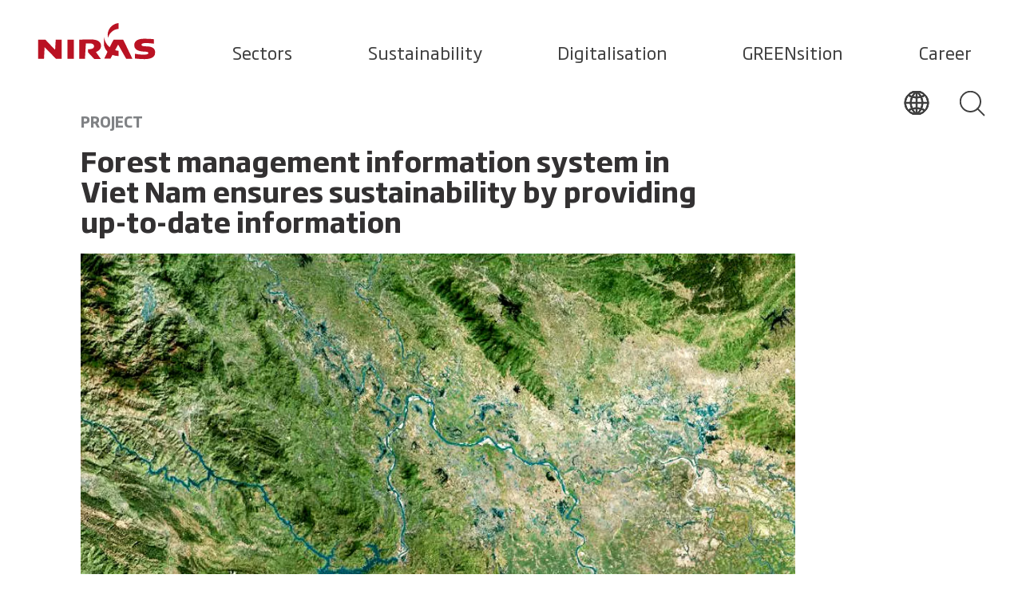

--- FILE ---
content_type: text/html; charset=utf-8
request_url: https://www.niras.com/projects/formis-ii/
body_size: 32847
content:


<!DOCTYPE html>
<html lang="en-US" data-component='app'>
<head>
<title>Forest management information system in Viet Nam ensures sustainability by providing up-to-date information</title>
<meta charset="utf-8">
<meta name="description" content="The efficient protection of Viet Nam’s forest resources requires accurate, up-to-date information in order to make sustainable management decisions. The widespread use of a standard management information system – FORMIS II– offers the answer.

">
<meta name="viewport" content="width=device-width,initial-scale=1" />

    <link rel="canonical" href="https://www.niras.com/projects/formis-ii/" />
    <link rel="alternate" hreflang="" href="https://www.niras.com/projects/formis-ii/" />

<meta property="og:title" content="Forest management information system in Viet Nam ensures sustainability by providing up-to-date information" />
<meta property="og:description" content="The efficient protection of Viet Nam’s forest resources requires accurate, up-to-date information in order to make sustainable management decisions. The widespread use of a standard management information system – FORMIS II– offers the answer.

" />
<meta property="og:type" content="website">
    <meta property="og:url" content="https://www.niras.com/projects/formis-ii/">
<meta property="og:site_name" content="Niras">
    <meta property="og:image" content="https://www.niras.com/media/dq5lcpjq/mapedited.jpg" />
    <meta name="twitter:image" content="https://www.niras.com/media/dq5lcpjq/mapedited.jpg">
<meta name="twitter:card" content="summary_large_image">
<meta name="twitter:title" content="Forest management information system in Viet Nam ensures sustainability by providing up-to-date information">
<meta name="twitter:description" content="The efficient protection of Viet Nam’s forest resources requires accurate, up-to-date information in order to make sustainable management decisions. The widespread use of a standard management information system – FORMIS II– offers the answer.

">
<meta name="facebook-domain-verification" content="1rtrs9ygrdsjotwztf3l2ndfrmcil9" />
    <link rel="manifest" href="/manifest.webmanifest">
    <link rel="preconnect" href="https://cdnjs.cloudflare.com/">
    <link rel="preload" type="font/woff2" as="font" crossorigin="" href="/assets/fonts/soho-gothic-pro/321D43_0_0.woff2">
    <link rel="preload" type="font/woff2" as="font" crossorigin="" href="/assets/fonts/soho-gothic-pro/321D43_1_0.woff2">
    <link rel="preload" type="font/woff2" as="font" crossorigin="" href="/assets/fonts/soho-gothic-pro/321D43_2_0.woff2">
    <link rel="preload" type="font/woff2" as="font" crossorigin="" href="/assets/fonts/soho-gothic-pro/321D43_3_0.woff2">
    <link rel="preload" type="font/woff2" as="font" crossorigin="" href="/assets/fonts/soho-gothic-pro/321D43_4_0.woff2">
    <link rel="preload" type="font/woff2" as="font" crossorigin="" href="/assets/fonts/soho-gothic-pro/321D43_5_0.woff2">
    <link rel="preload" type="font/woff2" as="font" crossorigin="" href="/assets/fonts/guardian-egyptian/GuardianEgyp-Semibold-Web.woff2">
    <link rel="preload" type="font/woff2" as="font" crossorigin="" href="/assets/fonts/guardian-egyptian/GuardianEgyp-Light-Web.woff2">
    <link rel="preload" type="font/woff2" as="font" crossorigin="" href="/assets/fonts/guardian-egyptian/GuardianEgypText-Regular-Web.woff2">
    <link rel="apple-touch-icon" sizes="180x180" href="/assets/favicon/apple-touch-icon.png">
    <link rel="icon" type="image/png" sizes="32x32" href="/assets/favicon/favicon-32x32.png">
    <link rel="icon" type="image/png" sizes="16x16" href="/assets/favicon/favicon-16x16.png">
    <link rel="mask-icon" color="#95abc3" href="/assets/favicon/safari-pinned-tab.svg">
    <link rel="shortcut icon" href="/assets/favicon/favicon.ico">
    <meta name="msapplication-TileColor" content="#00aba9">
    <meta name="msapplication-config" content="/assets/favicon/browserconfig.xml">
    <meta name="theme-color" content="#95abc3">
    <meta name="area" content="Projects" />
    <meta name="pageType" content="Project" />
    <link rel="stylesheet" href="/assets/css/app.css?v=2">
    <!-- Google Tag Manager -->
<script>(function(w,d,s,l,i){w[l]=w[l]||[];w[l].push({'gtm.start':
new Date().getTime(),event:'gtm.js'});var f=d.getElementsByTagName(s)[0],
j=d.createElement(s),dl=l!='dataLayer'?'&l='+l:'';j.async=true;j.src=
'https://www.googletagmanager.com/gtm.js?id='+i+dl;f.parentNode.insertBefore(j,f);
})(window,document,'script','dataLayer','GTM-PS5KRWX');</script>
<!-- End Google Tag Manager -->
<meta name="google-site-verification" content="htKwUi_R_lFkKuoc689KqZlIv42t6MNdKJSmeAY_Jz8" />

<style>
@media  (min-width: 1920px) {
#svg-niras {
    width: 150px !important;
}
}
.ankiro-search-container .search-page__result h3 .max, .ankiro-search-container .search-page__result h3 .med {
color: #58c5c7 !important;
}
.autocomplete-item:hover {
background-color: #58c5c7 !important;
}
.sustainable-goals {
display:none;
}
</style>
</head>
<body>
    <!-- Google Tag Manager (noscript) -->
<noscript><iframe src="https://www.googletagmanager.com/ns.html?id=GTM-PS5KRWX"
height="0" width="0" style="display:none;visibility:hidden"></iframe></noscript>
<!-- End Google Tag Manager (noscript) -->

<script type="application/ld+json">
{
  "@context": "https://schema.org",
  "@graph": [
    {
      "@type": "Organization",
      "name": "NIRAS",
      "url": "https://www.niras.com",
      "logo": "https://www.niras.com/media/3v1kixtn/niras-logo-red-rgb.png",
      "contactPoint": {
        "@type": "ContactPoint",
        "telephone": "+45 4810 4200",
        "contactType": "Customer Service",
        "areaServed": "Global",
        "availableLanguage": ["English"]
      },
      "sameAs": [
        "https://www.linkedin.com/company/niras",
        "https://www.facebook.com/nirasgroup",
        "https://www.instagram.com/welove_engineering/"
      ]
    },
    {
      "@type": "WebSite",
      "name": "NIRAS",
      "alternateName": "NIRAS A/S",
      "url": "https://www.niras.com",
      "potentialAction": {
        "@type": "SearchAction",
        "target": "https://www.niras.com/search/?q={search_term_string}",
        "query-input": "required name=search_term_string"
      }
    }
  ]
}
</script>

    <script src="/App_Plugins/UmbracoForms/Assets/promise-polyfill/dist/polyfill.min.js?v=13.8.0" type="application/javascript"></script><script src="/App_Plugins/UmbracoForms/Assets/aspnet-client-validation/dist/aspnet-validation.min.js?v=13.8.0" type="application/javascript"></script>
    <svg xmlns="http://www.w3.org/2000/svg" style="display: none">
        <symbol id="svg-niras" width="200" height="200" viewBox="0 0 520 177">
            <path fill="#BA1223" stroke="none" d="M79.82,126.75,37.54,82.46H6v83.21H31.5l2.68-50.33,49.66,50.33h24.83V82.46H82.5ZM133.5,82.46H161v83.21H133.5Zm145.62,24.83c-1.34-21.47-24.83-25.5-43.62-26.17-15.43,0-51,1.34-51,1.34v83.21h24.83l4-66.43s10.07-.67,16.78-.67c10.74,0,18.12,4,18.79,10.74s-2,14.76-26.17,14.76v13.42l26.84,28.86h28.86L257,136.14c.67-.67,23.49-6.71,22.14-28.86m96-24.83H334.15s-4,6-17.45,32.88c-18.12-14.76-22.82-34.22-24.16-43.62h-.67v35.57a58.25,58.25,0,0,0,15.43,28.18C295.23,160.3,293.21,165,293.21,165h26.84l8.72-16.11h0a88.8,88.8,0,0,0,26.17,4.7V130.77a55.52,55.52,0,0,1-14.76-2.68l13.42-24.16,34.89,61.74h26.84S412,157.61,394.54,122c-15.43-33.55-19.46-39.59-19.46-39.59m93.28,28.86c-8.72-.67-13.42-2.68-13.42-6.71,0-5.37,6.71-7.38,20.8-7.38s32.88,2.68,32.88,2.68V80.44a311.54,311.54,0,0,0-42.28-2c-7.38,0-42.95,0-42.95,28.18,0,26.84,34.89,27.51,49.66,28.18,5.37,0,11.41,1.34,11.41,5.37.67,6.71-10.07,7.38-26.17,7.38a142.28,142.28,0,0,1-31.54-4v20.8S448.9,167,465.67,167c7.38,0,49,1.34,48.32-28.18.67-29.53-32.88-26.84-45.63-27.51M310,74.4c3.36-18.12,21.47-37.58,45.63-38.92V10C320.73,14,307.3,44.21,308,61.65c.67,4,.67,8.72,2,12.75Z"></path>
        </symbol>
        <symbol id="svg-sustainable-potential" width="592" height="38" viewbox="0 0 592 38" fill="none">
            <path d="M17.0543 29.4257L10.0521 17.9292C9.19688 17.9827 8.18129 17.9827 7.37951 17.9827C5.98976 17.9827 4.38619 17.9827 3.2637 17.9292V29.4257H0.697998V1.24587C3.3706 1.13892 4.92072 1.08545 7.27261 1.08545C13.9007 1.08545 18.3906 2.85003 18.3906 9.21323V9.53406C18.3906 14.0792 16.3595 16.3785 12.7247 17.3945L20.0477 29.4257H17.0543ZM15.8784 9.21323C15.8784 4.56114 13.0989 3.33128 7.32606 3.33128C6.09666 3.33128 4.54655 3.38475 3.2637 3.43823V15.6299C4.4931 15.6834 5.98976 15.6834 7.37951 15.6834C13.2058 15.6834 15.8249 14.1327 15.8249 9.48059V9.21323H15.8784Z" fill="black"></path>
            <path d="M25.0726 19.9611V20.4424C25.0726 25.1479 26.3554 27.7681 31.9679 27.7681C34.2663 27.7681 37.0993 27.5007 39.0236 27.1799V29.1584C37.5269 29.4792 34.9612 29.907 31.9144 29.907C24.9122 29.907 22.6138 26.7521 22.6138 19.9077V18.4639C22.6138 11.9938 25.2329 8.3042 31.1661 8.3042C37.0993 8.3042 39.7184 11.9403 39.7184 18.7313V19.9611H25.0726ZM37.1527 17.5549C37.1527 13.8653 36.1372 10.4431 31.1661 10.4431C26.1416 10.4431 25.126 13.9723 25.126 17.5549L25.0726 17.8757H37.1527V17.5549Z" fill="black"></path>
            <path d="M56.7154 29.4255V27.9283C55.2722 28.7838 52.9203 29.9067 49.8736 29.9067C45.8646 29.9067 43.7266 28.0887 43.7266 23.9713V23.3831C43.7266 18.1428 47.094 17.0734 53.1341 17.0734H56.6085V15.3088C56.6085 11.2984 55.7533 10.3359 51.1564 10.3359C49.1252 10.3359 47.4148 10.4963 45.1163 10.7637V8.94563C47.0406 8.62479 48.6976 8.25049 51.3168 8.25049C57.8914 8.25049 59.0673 10.4963 59.0673 15.3623V29.372H56.7154V29.4255ZM56.5551 19.0519H53.0807C48.1096 19.0519 46.1319 19.747 46.1319 23.4366V24.1317C46.1319 26.9658 47.7355 27.9817 50.3012 27.9817C52.8669 27.9817 55.4326 26.8588 56.5551 26.1102V19.0519Z" fill="black"></path>
            <path d="M65.0547 29.4256V0.0693359H67.5135V29.3721H65.0547V29.4256Z" fill="black"></path>
            <path d="M73.8745 4.77489V0.0693359H76.4402V4.77489H73.8745ZM73.8745 29.4256V8.83878H76.3868V29.4256H73.8745Z" fill="black"></path>
            <path d="M88.3594 29.9067C85.5799 29.9067 82.747 29.4255 81.7848 29.1581V27.2331C83.0677 27.3935 85.8472 27.8213 88.306 27.8213C92.1545 27.8213 93.3839 26.4845 93.3839 24.3991C93.3839 22.3672 92.4753 21.5651 88.7336 20.0144L87.2369 19.4262C83.2815 17.822 81.4641 16.2178 81.4641 13.2769C81.4641 9.85466 83.8695 8.25049 88.8405 8.25049C91.4062 8.25049 93.865 8.67827 94.8806 8.94563V10.8172C92.9563 10.5498 90.551 10.3359 88.9474 10.3359C85.5265 10.3359 83.9764 10.9241 83.9764 13.1699C83.9764 15.0949 85.0454 15.9505 88.1991 17.2338L89.6957 17.822C94.2926 19.747 95.7893 21.0838 95.7893 24.1852C95.8427 27.2331 94.1323 29.9067 88.3594 29.9067Z" fill="black"></path>
            <path d="M100.707 4.77489V0.0693359H103.273V4.77489H100.707ZM100.707 29.4256V8.83878H103.219V29.4256H100.707Z" fill="black"></path>
            <path d="M123.049 29.4257V16.3785C123.049 11.9938 122.087 10.4431 118.826 10.4431C116.849 10.4431 114.55 11.1917 111.984 12.4216V29.4257H109.526V8.83892H111.984V10.4966C114.283 9.2667 116.635 8.3042 119.094 8.3042C124.385 8.3042 125.615 11.0848 125.615 16.3785V29.4257H123.049Z" fill="black"></path>
            <path d="M138.711 37.7139C135.771 37.7139 132.671 37.2327 131.549 37.0722V35.2542C133.794 35.4681 136.252 35.575 138.711 35.575C143.201 35.575 144.163 34.0778 144.163 30.1743V29.1584C143.255 29.4257 141.17 29.907 139.246 29.907C133.526 29.907 130.586 27.3938 130.586 20.4424V17.7688C130.586 11.2986 133.259 8.3042 139.727 8.3042C141.704 8.3042 144.377 8.51809 146.676 8.83892V30.1743C146.622 35.0403 145.019 37.7139 138.711 37.7139ZM144.163 10.7639C143.201 10.6035 141.277 10.4431 139.673 10.4431C134.702 10.4431 132.992 12.6354 132.992 17.8223V20.4959C132.992 26.057 134.756 27.875 139.246 27.875C141.117 27.875 143.255 27.3938 144.11 27.1799V10.7639H144.163Z" fill="black"></path>
            <path d="M168.163 31.0298C166.559 35.5215 165.383 37.7139 161.214 37.7139C159.824 37.7139 158.435 37.5534 157.633 37.4465V35.468C159.129 35.575 160.038 35.6284 161.161 35.6284C163.673 35.6284 164.314 34.559 165.704 30.7625L166.185 29.3722L158.221 8.83887H160.947L165.864 22.0465C166.452 23.5972 166.827 24.8271 167.415 26.6986C167.896 24.8805 168.27 23.6507 168.804 22.0465L173.294 8.89234H175.967L168.163 31.0298Z" fill="black"></path>
            <path d="M187.086 29.9067C181.259 29.9067 178.533 26.5915 178.533 20.1748V17.9824C178.533 11.6727 181.259 8.25049 187.086 8.25049C192.912 8.25049 195.638 11.6192 195.638 17.9824V20.1748C195.691 26.538 192.965 29.9067 187.086 29.9067ZM193.233 17.9824C193.233 12.6887 191.415 10.4963 187.139 10.4963C182.916 10.4963 181.045 12.7422 181.045 17.9824V20.1748C181.045 25.4685 182.863 27.7144 187.139 27.7144C191.415 27.7144 193.233 25.4151 193.233 20.1748V17.9824Z" fill="black"></path>
            <path d="M214.292 29.4257V27.768C211.779 29.0514 209.428 29.9069 206.969 29.9069C201.944 29.9069 200.715 26.7521 200.715 21.8861V8.83887H203.12V21.8861C203.12 26.2708 204.082 27.8215 207.396 27.8215C209.428 27.8215 211.726 27.0194 214.238 25.7896V8.83887H216.697V29.4257H214.292Z" fill="black"></path>
            <path d="M225.25 12.4216V29.4257H222.844V8.83892H225.25V10.4966C227.655 8.73198 230.595 8.3042 233 8.3042V10.55C230.702 10.4966 227.495 11.0313 225.25 12.4216Z" fill="black"></path>
            <path d="M249.837 29.9067C247.058 29.9067 244.225 29.4255 243.263 29.1581V27.2331C244.545 27.3935 247.325 27.8213 249.784 27.8213C253.632 27.8213 254.862 26.4845 254.862 24.3991C254.862 22.3672 253.953 21.5651 250.211 20.0144L248.715 19.4262C244.759 17.822 242.942 16.2178 242.942 13.2769C242.942 9.85466 245.347 8.25049 250.318 8.25049C252.884 8.25049 255.343 8.67827 256.358 8.94563V10.8172C254.434 10.5498 252.029 10.3359 250.425 10.3359C247.004 10.3359 245.454 10.9241 245.454 13.1699C245.454 15.0949 246.523 15.9505 249.677 17.2338L251.174 17.822C255.77 19.747 257.267 21.0838 257.267 24.1852C257.32 27.2331 255.663 29.9067 249.837 29.9067Z" fill="black"></path>
            <path d="M275.495 29.4257V27.768C272.982 29.0514 270.63 29.9069 268.172 29.9069C263.147 29.9069 261.918 26.7521 261.918 21.8861V8.83887H264.323V21.8861C264.323 26.2708 265.285 27.8215 268.599 27.8215C270.63 27.8215 272.929 27.0194 275.441 25.7896V8.83887H277.9V29.4257H275.495Z" fill="black"></path>
            <path d="M289.714 29.9067C286.934 29.9067 284.101 29.4255 283.139 29.1581V27.2331C284.422 27.3935 287.201 27.8213 289.66 27.8213C293.509 27.8213 294.738 26.4845 294.738 24.3991C294.738 22.3672 293.829 21.5651 290.088 20.0144L288.591 19.4262C284.636 17.822 282.818 16.2178 282.818 13.2769C282.818 9.85466 285.224 8.25049 290.195 8.25049C292.76 8.25049 295.219 8.67827 296.235 8.94563V10.8172C294.311 10.5498 291.905 10.3359 290.302 10.3359C286.881 10.3359 285.331 10.9241 285.331 13.1699C285.331 15.0949 286.4 15.9505 289.553 17.2338L291.05 17.822C295.647 19.747 297.144 21.0838 297.144 24.1852C297.197 27.2331 295.54 29.9067 289.714 29.9067Z" fill="black"></path>
            <path d="M308.849 29.907C305.375 29.907 304.199 28.5702 304.199 24.7737V10.8709L299.709 10.657V8.78547H304.199V3.27783H306.658V8.83894H312.591V10.9244H306.658V24.6667C306.658 27.2868 306.978 27.875 309.117 27.875C310.132 27.875 311.682 27.8216 312.591 27.6612V29.4257C311.736 29.6396 310.186 29.907 308.849 29.907Z" fill="black"></path>
            <path d="M328.628 29.4255V27.9283C327.185 28.7838 324.833 29.9067 321.786 29.9067C317.777 29.9067 315.639 28.0887 315.639 23.9713V23.3831C315.639 18.1428 319.007 17.0734 325.047 17.0734H328.521V15.3088C328.521 11.2984 327.666 10.3359 323.069 10.3359C321.038 10.3359 319.327 10.4963 317.029 10.7637V8.94563C318.953 8.62479 320.61 8.25049 323.229 8.25049C329.804 8.25049 330.98 10.4963 330.98 15.3623V29.372H328.628V29.4255ZM328.521 19.0519H325.047C320.076 19.0519 318.098 19.747 318.098 23.4366V24.1317C318.098 26.9658 319.702 27.9817 322.267 27.9817C324.833 27.9817 327.399 26.8588 328.521 26.1102V19.0519Z" fill="black"></path>
            <path d="M337.019 4.77489V0.0693359H339.585V4.77489H337.019ZM337.019 29.4256V8.83878H339.532V29.4256H337.019Z" fill="black"></path>
            <path d="M359.361 29.4257V16.3785C359.361 11.9938 358.399 10.4431 355.138 10.4431C353.161 10.4431 350.862 11.1917 348.296 12.4216V29.4257H345.784V8.83892H348.243V10.4966C350.541 9.2667 352.893 8.3042 355.352 8.3042C360.644 8.3042 361.873 11.0848 361.873 16.3785V29.4257H359.361Z" fill="black"></path>
            <path d="M379.674 29.4255V27.9283C378.231 28.7838 375.879 29.9067 372.832 29.9067C368.823 29.9067 366.685 28.0887 366.685 23.9713V23.3831C366.685 18.1428 370.053 17.0734 376.093 17.0734H379.567V15.3088C379.567 11.2984 378.712 10.3359 374.115 10.3359C372.084 10.3359 370.373 10.4963 368.075 10.7637V8.94563C369.999 8.62479 371.656 8.25049 374.275 8.25049C380.85 8.25049 382.026 10.4963 382.026 15.3623V29.372H379.674V29.4255ZM379.567 19.0519H376.093C371.122 19.0519 369.144 19.747 369.144 23.4366V24.1317C369.144 26.9658 370.747 27.9817 373.313 27.9817C375.879 27.9817 378.445 26.8588 379.567 26.1102V19.0519Z" fill="black"></path>
            <path d="M394.962 29.9068C392.931 29.9068 391.22 29.8533 387.853 29.4256V0.0693359H390.312V9.48044C392.236 8.57141 394.374 8.25058 395.978 8.25058C401.43 8.25058 403.942 10.9242 403.942 17.5013V20.1749C403.942 27.1797 401.109 29.9068 394.962 29.9068ZM401.43 17.5013C401.43 12.154 399.826 10.4429 395.71 10.4429C394.534 10.4429 392.075 10.6568 390.312 11.5124V27.5006C391.808 27.661 393.412 27.7145 394.962 27.7145C399.452 27.7145 401.43 25.9499 401.43 20.1749V17.5013Z" fill="black"></path>
            <path d="M409.233 29.4256V0.0693359H411.691V29.3721H409.233V29.4256Z" fill="black"></path>
            <path d="M419.389 19.9611V20.4424C419.389 25.1479 420.672 27.7681 426.285 27.7681C428.583 27.7681 431.416 27.5007 433.34 27.1799V29.1584C431.844 29.4792 429.278 29.907 426.231 29.907C419.229 29.907 416.931 26.7521 416.931 19.9077V18.4639C416.931 11.9938 419.55 8.3042 425.483 8.3042C431.416 8.3042 434.035 11.9403 434.035 18.7313V19.9611H419.389ZM431.47 17.5549C431.47 13.8653 430.454 10.4431 425.483 10.4431C420.459 10.4431 419.443 13.9723 419.443 17.5549L419.389 17.8757H431.47V17.5549Z" fill="black"></path>
            <path d="M454.026 29.907C452.797 29.907 450.979 29.6931 449.162 29.4257V37.3396H446.757V8.83892H449.108V10.3361C450.872 9.21323 453.224 8.3042 455.523 8.3042C460.44 8.3042 462.846 11.0848 462.846 18.1966V19.6938C462.739 27.4473 459.371 29.907 454.026 29.907ZM460.28 18.1966C460.28 12.4216 458.783 10.4966 455.095 10.4966C453.117 10.4966 451.247 11.1917 449.108 12.2611V27.3403C451.14 27.6611 452.743 27.8216 453.973 27.8216C458.035 27.8216 460.28 26.1639 460.28 19.7473V18.1966Z" fill="black"></path>
            <path d="M475.567 29.9067C469.74 29.9067 467.014 26.5915 467.014 20.1748V17.9824C467.014 11.6727 469.74 8.25049 475.567 8.25049C481.393 8.25049 484.119 11.6192 484.119 17.9824V20.1748C484.119 26.538 481.393 29.9067 475.567 29.9067ZM481.66 17.9824C481.66 12.6887 479.843 10.4963 475.567 10.4963C471.344 10.4963 469.473 12.7422 469.473 17.9824V20.1748C469.473 25.4685 471.291 27.7144 475.567 27.7144C479.843 27.7144 481.66 25.4151 481.66 20.1748V17.9824Z" fill="black"></path>
            <path d="M495.504 29.907C492.03 29.907 490.854 28.5702 490.854 24.7737V10.8709L486.364 10.657V8.78547H490.854V3.27783H493.313V8.83894H499.246V10.9244H493.313V24.6667C493.313 27.2868 493.634 27.875 495.772 27.875C496.787 27.875 498.337 27.8216 499.246 27.6612V29.4257C498.391 29.6396 496.787 29.907 495.504 29.907Z" fill="black"></path>
            <path d="M504.271 19.9611V20.4424C504.271 25.1479 505.554 27.7681 511.166 27.7681C513.465 27.7681 516.298 27.5007 518.222 27.1799V29.1584C516.725 29.4792 514.16 29.907 511.113 29.907C504.111 29.907 501.812 26.7521 501.812 19.9077V18.4639C501.812 11.9938 504.431 8.3042 510.365 8.3042C516.298 8.3042 518.917 11.9403 518.917 18.7313V19.9611H504.271ZM516.351 17.5549C516.351 13.8653 515.336 10.4431 510.365 10.4431C505.34 10.4431 504.324 13.9723 504.324 17.5549L504.271 17.8757H516.351V17.5549Z" fill="black"></path>
            <path d="M537.517 29.4257V16.3785C537.517 11.9938 536.555 10.4431 533.294 10.4431C531.317 10.4431 529.018 11.1917 526.452 12.4216V29.4257H523.994V8.83892H526.452V10.4966C528.751 9.2667 531.103 8.3042 533.562 8.3042C538.853 8.3042 540.083 11.0848 540.083 16.3785V29.4257H537.517Z" fill="black"></path>
            <path d="M552.163 29.907C548.689 29.907 547.513 28.5702 547.513 24.7737V10.8709L543.023 10.657V8.78547H547.513V3.27783H549.972V8.83894H555.905V10.9244H549.972V24.6667C549.972 27.2868 550.292 27.875 552.43 27.875C553.446 27.875 554.996 27.8216 555.905 27.6612V29.4257C555.049 29.6396 553.446 29.907 552.163 29.907Z" fill="black"></path>
            <path d="M560.127 4.77489V0.0693359H562.693V4.77489H560.127ZM560.127 29.4256V8.83878H562.639V29.4256H560.127Z" fill="black"></path>
            <path d="M580.867 29.4255V27.9283C579.424 28.7838 577.072 29.9067 574.025 29.9067C570.016 29.9067 567.878 28.0887 567.878 23.9713V23.3831C567.878 18.1428 571.246 17.0734 577.286 17.0734H580.76V15.3088C580.76 11.2984 579.905 10.3359 575.308 10.3359C573.277 10.3359 571.567 10.4963 569.268 10.7637V8.94563C571.192 8.62479 572.849 8.25049 575.469 8.25049C582.043 8.25049 583.219 10.4963 583.219 15.3623V29.372H580.867V29.4255ZM580.76 19.0519H577.286C572.315 19.0519 570.337 19.747 570.337 23.4366V24.1317C570.337 26.9658 571.941 27.9817 574.506 27.9817C577.072 27.9817 579.638 26.8588 580.76 26.1102V19.0519Z" fill="black"></path>
            <path d="M589.205 29.4256V0.0693359H591.664V29.3721H589.205V29.4256Z" fill="black"></path>
        </symbol>
        <symbol id="svg-linked-in" width="18" height="16" viewbox="0 0 18 16" fill="none">
            <g clip-path="url(#clip0)">
                <path d="M6.17603 4.92307H9.63461V6.64614H9.71696C10.211 5.82563 11.3639 4.92307 13.0932 4.92307C16.7165 4.92307 17.3752 7.13845 17.3752 10.0923V16H13.8343V10.7487C13.8343 9.51793 13.8343 7.87691 11.9403 7.87691C10.0463 7.87691 9.7993 9.27178 9.7993 10.6667V16H6.17603V4.92307Z" fill="#636466" stroke="none"></path>
                <path d="M3.70563 4.92307H0V16H3.70563V4.92307Z" fill="#636466" stroke="none"></path>
                <path d="M1.89399 3.77436C2.94001 3.77436 3.78797 2.92944 3.78797 1.88718C3.78797 0.844919 2.94001 0 1.89399 0C0.847967 0 0 0.844919 0 1.88718C0 2.92944 0.847967 3.77436 1.89399 3.77436Z" fill="#636466" stroke="none"></path>
            </g>
            <defs>
                <clippath id="clip0">
                    <rect width="17.2929" height="16" fill="white"></rect>
                </clippath>
            </defs>
        </symbol>
        <symbol id="svg-facebook" width="8" height="16" viewbox="0 0 8 16" fill="none">
            <path d="M5.53333 3H8V0H5.53333C3.6 0 2 1.6 2 3.53333V5.06667H0V8H2V16H5V8H7.53333L8 5H5V3.53333C5 3.2 5.2 3 5.53333 3Z" fill="#636466" stroke="none"></path>
        </symbol>
        <symbol id="svg-arrow-right" fill="none" viewbox="0 0 32 23" xmlns="http://www.w3.org/2000/svg">
            <g clip-path="url(#clip0)" stroke="#404040" stroke-width="2" stroke-miterlimit="10" stroke-linecap="round" stroke-linejoin="round">
                <path d="M18.4 21.7l12.4-10.6L18.5.5M30.3 11.1H.5"></path>
            </g>
        </symbol>
        <symbol id="check-right" fill="none" viewbox="0 0 24 24" xmlns="http://www.w3.org/2000/svg">
            <path class="checkright-stroke" d="M9.136 4.994L16.27 12l-7.135 7.006" stroke-width="2" stroke-linecap="round" stroke-linejoin="round"></path>
        </symbol>
        <symbol id="check" fill="none" viewbox="0 0 34 24" xmlns="http://www.w3.org/2000/svg">
            <path class="stroke-check" d="M32.82 1.607L11.607 22.82 1 12.213" stroke-width="2" stroke-linecap="round" stroke-linejoin="round"></path>
        </symbol>
        <symbol id="close" fill="none" viewbox="0 0 22 22" xmlns="http://www.w3.org/2000/svg">
            <g clip-path="url(#clip0)" stroke="#333132" stroke-width="2" stroke-miterlimit="10" stroke-linecap="round" stroke-linejoin="round">
                <path d="M.5.5l20.9 20.9M21.4.5L.5 21.4"></path>
            </g>
        </symbol>
        <symbol id="svg-close-icon" fill="none" viewbox="0 0 22 22" xmlns="http://www.w3.org/2000/svg">
            <g clip-path="url(#clip0)" stroke="#333132" stroke-width="2" stroke-miterlimit="10" stroke-linecap="round" stroke-linejoin="round">
                <path d="M.5.5l20.9 20.9M21.4.5L.5 21.4"></path>
            </g>
        </symbol>
        <symbol id="check-down" fill="none" viewbox="0 0 45 25" xmlns="http://www.w3.org/2000/svg">
            <g clip-path="url(#clip0)" stroke="#404040" stroke-width="2" stroke-miterlimit="10" stroke-linecap="round" stroke-linejoin="round">
                <path d="M22.1 24.3L44.2.6M.5.5l21.6 23.8"></path>
            </g>
        </symbol>
        <symbol id="play" fill="none" viewbox="0 0 24 24" xmlns="http://www.w3.org/2000/svg">
            <path class="play-stroke" d="M19.98 12L7.803 4.339v15.322L19.98 12z" stroke-width="2" stroke-linecap="round" stroke-linejoin="round"></path>
        </symbol>
        <symbol id="svg-search-icon" fill="none" viewbox="0 0 32 32" xmlns="http://www.w3.org/2000/svg">
            <path d="M13.4 26C20.359 26 26 20.359 26 13.4S20.359.8 13.4.8.8 6.441.8 13.4 6.441 26 13.4 26z" stroke-width="2"></path>
            <path d="M30.4 30.4l-8.1-8.1" stroke-linecap="round" stroke-width="2"></path>
        </symbol>
        <symbol id="svg-iburger" fill="none" viewbox="0 0 33 25" xmlns="http://www.w3.org/2000/svg">
            <path d="M.5.5h31.8M.5 12.9h31.8M.5 24.5h31.8" stroke-width="2"></path>
        </symbol>
        <symbol id="person" fill="none" viewBox="0 0 395 395" xmlns="http://www.w3.org/2000/svg">
            <g clip-path="url(#clip0)" stroke="#404040">
                <path clip-rule="evenodd" d="M98.27 332.338h198.46v-71.827c0-32.465-25.571-59.084-56.815-59.084h-84.83c-31.244 0-56.815 26.619-56.815 59.084v71.827zm50.619-231.537c2.269-25.397 24.174-38.139 48.524-38.139 24.436 0 46.255 12.742 48.524 38.139 1.222 13.265-1.658 44.597-8.029 56.466-5.586 10.385-18.415 20.335-32.728 23.738-6.895 1.048-8.64 1.048-15.535 0-14.313-3.403-27.229-13.353-32.727-23.738-6.284-11.869-9.164-43.201-8.029-56.466z" stroke-width="1.417" stroke-miterlimit="22.926" />
                <path d="M395 0H0v395h395V0z" stroke-miterlimit="10" />
            </g>
        </symbol>
        <symbol id="svg-arrow-back" viewBox="0 0 32 23" fill="none" xmlns="http://www.w3.org/2000/svg">
            <g clip-path="url(#clip0)">
                <path d="M12.9 21.7L0.500025 11.1L12.8 0.5" stroke="#404040" stroke-width="2" stroke-miterlimit="10" stroke-linecap="round" stroke-linejoin="round" />
                <path d="M1.00005 11.1H30.8" stroke="#404040" stroke-width="2" stroke-miterlimit="10" stroke-linecap="round" stroke-linejoin="round" />
            </g>
            <defs>
                <clipPath id="clip0">
                    <rect width="31.3" height="22.2" fill="white" transform="matrix(-1 0 0 1 31.3 0)" />
                </clipPath>
            </defs>
        </symbol>
        <symbol viewBox="0 0 10 10" fill="none" xmlns="http://www.w3.org/2000/svg" id="breadcrumb">
            <path d="M3.80619 2.08088L6.77938 5L3.80619 7.91912" stroke="#808285" stroke-linecap="round" stroke-linejoin="round" />
        </symbol>

        <symbol id="svg-globe" viewBox="0 0 30 30" fill="none" xmlns="http://www.w3.org/2000/svg">
            <path d="M14.9981 0.386246C6.9293 0.386246 0.38623 6.92931 0.38623 14.9981C0.38623 23.0668 6.9293 29.6099 14.9981 29.6099C23.0707 29.6099 29.6099 23.0668 29.6099 14.9981C29.6137 6.92931 23.0707 0.386246 14.9981 0.386246ZM14.6813 7.84086C13.0282 7.81769 11.4252 7.60139 9.88411 7.219C11.039 4.94399 12.6844 2.95867 14.6813 1.40208V7.84086ZM14.6813 8.47817V14.6813H8.03011C8.08032 12.2287 8.63266 9.90343 9.60214 7.8061C11.2283 8.22325 12.9316 8.455 14.6813 8.47817ZM14.6813 15.3187V21.4484C12.9084 21.4716 11.1896 21.7111 9.54421 22.136C8.60176 20.0502 8.06873 17.7482 8.03011 15.3187H14.6813ZM14.6813 22.0819V28.6558C12.6497 27.0722 10.9849 25.0444 9.82617 22.7192C11.3828 22.3252 13.0089 22.1051 14.6813 22.0819ZM15.3186 22.0819C16.9872 22.1051 18.6095 22.3252 20.1622 22.7153C19.0073 25.0367 17.3464 27.0606 15.3186 28.6443V22.0819ZM15.3186 21.4446V15.3187H21.9583C21.9196 17.7443 21.3866 20.0463 20.4442 22.1321C18.7987 21.7072 17.0838 21.4716 15.3186 21.4446ZM15.3186 14.6813V8.47817C17.0645 8.455 18.7601 8.22325 20.3862 7.80996C21.3519 9.9073 21.9081 12.2325 21.9544 14.6813H15.3186ZM15.3186 7.84086V1.41753C17.3078 2.97412 18.9494 4.95558 20.1004 7.22672C18.5631 7.60525 16.9641 7.81769 15.3186 7.84086ZM15.8864 1.05446C19.3936 1.27462 22.5492 2.78099 24.8822 5.1178C24.944 5.1796 24.998 5.2414 25.0598 5.3032C23.7003 6.04094 22.248 6.63576 20.7261 7.0645C19.5597 4.71997 17.9026 2.67284 15.8864 1.05446ZM14.0942 1.05446C12.078 2.67284 10.421 4.71997 9.25838 7.05678C7.74042 6.62804 6.29585 6.03708 4.93625 5.29934C4.99419 5.23754 5.05212 5.17574 5.11392 5.11394C7.44687 2.78486 10.5948 1.27848 14.0942 1.05446ZM4.49593 5.78215C5.90187 6.55851 7.40438 7.18424 8.97642 7.63615C7.99921 9.79142 7.44301 12.1746 7.3928 14.6813H1.03127C1.10465 11.2746 2.39859 8.16917 4.49593 5.78215ZM7.3928 15.3187C7.43142 17.8022 7.97217 20.1661 8.92621 22.3059C7.35417 22.7617 5.85939 23.3913 4.45344 24.1676C2.38314 21.7845 1.10465 18.7022 1.03127 15.3187H7.3928ZM9.20044 22.8853C10.3515 25.2375 11.9969 27.304 14.0054 28.9378C10.5407 28.6945 7.4237 27.192 5.11392 24.8822C5.03667 24.8049 4.96329 24.7277 4.8899 24.6504C6.24564 23.9088 7.69021 23.314 9.20044 22.8853ZM15.9753 28.9378C17.9876 27.3001 19.6369 25.2337 20.7841 22.8776C22.302 23.3102 23.7466 23.905 25.1062 24.6466C25.0328 24.7238 24.9594 24.8049 24.8822 24.8783C22.5685 27.1958 19.4438 28.6983 15.9753 28.9378ZM25.5465 24.1638C24.1406 23.3835 22.6381 22.754 21.0622 22.2982C22.0123 20.1584 22.5531 17.7984 22.5917 15.3148H28.9687C28.8914 18.7022 27.6168 21.7845 25.5465 24.1638ZM22.5917 14.6813C22.5454 12.1746 21.9853 9.79528 21.0081 7.64001C22.5879 7.1881 24.0942 6.56238 25.504 5.78215C27.6014 8.16917 28.8953 11.2746 28.9687 14.6813H22.5917Z" />
            <path d="M14.9981 29.8069C6.83661 29.8069 0.193115 23.1634 0.193115 14.9981C0.193115 6.83662 6.83661 0.193123 14.9981 0.193123C23.1634 0.193123 29.803 6.83662 29.803 14.9981C29.8069 23.1634 23.1634 29.8069 14.9981 29.8069ZM14.9981 0.579372C7.04905 0.579372 0.579365 7.04905 0.579365 14.9981C0.579365 22.9471 7.04905 29.4168 14.9981 29.4168C22.9509 29.4168 29.4168 22.9471 29.4168 14.9981C29.4206 7.04905 22.9509 0.579372 14.9981 0.579372ZM15.3804 29.1734L15.8555 28.7872C17.8409 27.1727 19.4863 25.1024 20.6141 22.7926L20.6837 22.6458L20.8382 22.6883C22.3523 23.117 23.82 23.7196 25.1989 24.4728L25.4191 24.5925L25.1603 24.8629C25.1139 24.9131 25.0676 24.9633 25.0174 25.0097C22.5994 27.4276 19.3936 28.8876 15.9869 29.1232L15.3804 29.1734ZM20.8845 23.1093C19.8262 25.2221 18.343 27.1379 16.5662 28.6906C19.6524 28.3391 22.5377 26.9525 24.7431 24.747C24.7586 24.7316 24.774 24.7161 24.7895 24.7007C23.5496 24.0402 22.2364 23.5071 20.8845 23.1093ZM14.6041 29.1734L13.9938 29.1309C10.5948 28.8915 7.39281 27.4314 4.97875 25.0174C4.92853 24.9672 4.87832 24.9131 4.82811 24.859L4.58091 24.6002L4.80107 24.4805C6.17612 23.7273 7.64001 23.1286 9.15024 22.6999L9.30474 22.6535L9.37427 22.8003C10.5021 25.1062 12.1475 27.1765 14.129 28.7872L14.6041 29.1734ZM5.20663 24.7007C5.22208 24.7161 5.23753 24.7316 5.25298 24.747C7.45461 26.9486 10.3322 28.3353 13.4144 28.6906C11.6416 27.1418 10.1584 25.2298 9.10003 23.117C7.75202 23.511 6.4465 24.044 5.20663 24.7007ZM14.8745 29.0498L14.5616 28.8065C12.5068 27.2036 10.8111 25.1255 9.65237 22.8042L9.54422 22.5879L9.77597 22.5299C11.3712 22.1282 13.0205 21.9119 14.6736 21.8888L14.8706 21.8849V29.0498H14.8745ZM10.1081 22.8467C11.1742 24.9131 12.6806 26.771 14.4882 28.2542V22.2789C13.0089 22.3136 11.5373 22.5029 10.1081 22.8467ZM15.1255 29.0382V21.8849L15.3225 21.8888C16.9757 21.9119 18.6172 22.1282 20.2086 22.5261L20.4403 22.584L20.3322 22.8003C19.1773 25.1217 17.4855 27.192 15.4345 28.7949L15.1255 29.0382ZM15.5118 22.2789V28.2426C17.3117 26.7632 18.8142 24.9092 19.8803 22.8467C18.4511 22.5029 16.9834 22.3136 15.5118 22.2789ZM4.41096 24.411L4.30667 24.2912C2.14368 21.8038 0.911539 18.6172 0.838152 15.3187L0.834289 15.1217H7.58593L7.58979 15.3109C7.62842 17.725 8.13827 20.0502 9.10389 22.2209L9.19273 22.4218L8.98029 22.4836C7.44302 22.9316 5.9521 23.5535 4.55001 24.3299L4.41096 24.411ZM1.22826 15.5118C1.34028 18.5979 2.49516 21.572 4.49594 23.9243C5.81691 23.202 7.21513 22.6188 8.65971 22.1823C7.75202 20.0772 7.26534 17.8331 7.20354 15.5118H1.22826ZM25.589 24.411L25.4538 24.3337C24.0479 23.5535 22.5531 22.9316 21.012 22.4836L20.7995 22.4218L20.8884 22.2209C21.854 20.0502 22.3638 17.725 22.4025 15.3148V15.1255H29.1657L29.1618 15.3225C29.0884 18.6211 27.8563 21.8076 25.6894 24.2951L25.589 24.411ZM21.3287 22.1746C22.7733 22.611 24.1753 23.1943 25.504 23.9204C27.5048 21.5682 28.6597 18.594 28.7717 15.5118H22.7849C22.7192 17.8331 22.2325 20.0734 21.3287 22.1746ZM9.4322 22.36L9.36654 22.2132C8.38933 20.0502 7.87562 17.7327 7.83313 15.3225L7.82927 15.1255H14.8706V21.6377L14.6813 21.6416C12.9587 21.6647 11.2437 21.8965 9.5867 22.3214L9.4322 22.36ZM8.22711 15.5118C8.28891 17.7443 8.76785 19.8918 9.65623 21.9081C11.2321 21.5141 12.8544 21.2978 14.4921 21.2592V15.5118H8.22711ZM20.5523 22.3561L20.394 22.3175C18.7447 21.8926 17.0336 21.6647 15.3148 21.6377L15.1255 21.6338V15.1255H22.1553L22.1514 15.3225C22.1128 17.7327 21.5952 20.0502 20.6219 22.2132L20.5523 22.3561ZM15.5118 21.2553C17.1456 21.2939 18.764 21.5102 20.3322 21.9003C21.2167 19.888 21.6956 17.7404 21.7574 15.5079H15.5118V21.2553ZM14.8745 14.8745H7.83313L7.83699 14.6775C7.88334 12.2441 8.42023 9.9073 9.42448 7.72499L9.49014 7.57821L9.64464 7.61684C11.2823 8.03399 12.978 8.25801 14.6813 8.28119L14.8706 8.28505V14.8745H14.8745ZM8.22711 14.4882H14.4882V8.66744C12.8737 8.62881 11.2669 8.41638 9.7103 8.03399C8.79489 10.0657 8.29663 12.2364 8.22711 14.4882ZM29.1657 14.8745H22.4025L22.3986 14.6852C22.3523 12.248 21.827 9.9073 20.8343 7.72113L20.7416 7.51641L20.9579 7.45461C22.5029 7.01043 24.0015 6.39243 25.4113 5.6122L25.5465 5.53882L25.6508 5.65469C27.8409 8.14986 29.0884 11.3557 29.1657 14.6775V14.8745ZM22.7771 14.4882H28.7679C28.652 11.3789 27.4816 8.38548 25.4577 6.02549C24.129 6.74778 22.7231 7.33101 21.2746 7.76361C22.2055 9.88412 22.7115 12.1437 22.7771 14.4882ZM22.1514 14.8745H15.1255V8.28891L15.3148 8.28505C17.0143 8.26188 18.7061 8.03785 20.336 7.6207L20.4905 7.58208L20.5562 7.72885C21.5604 9.91116 22.0973 12.248 22.1437 14.6775L22.1514 14.8745ZM15.5118 14.4882H21.7574C21.6879 12.2364 21.1896 10.0657 20.2781 8.03399C18.7254 8.41638 17.1263 8.62881 15.5118 8.66744V14.4882ZM7.58593 14.8745H0.834289L0.838152 14.6775C0.911539 11.3557 2.15913 8.14986 4.35302 5.65469L4.45731 5.53882L4.5925 5.6122C5.99458 6.38857 7.48937 7.00656 9.03437 7.45075L9.25067 7.51255L9.15797 7.71726C8.16531 9.90344 7.64001 12.248 7.59366 14.6852L7.58593 14.8745ZM1.22826 14.4882H7.20354C7.27307 12.1398 7.77906 9.88026 8.70992 7.75975C7.26534 7.32715 5.86326 6.74391 4.53842 6.02549C2.51448 8.38548 1.34414 11.3789 1.22826 14.4882ZM14.8745 8.03785L14.6775 8.03399C13.0398 8.01081 11.4137 7.79838 9.83777 7.40826L9.60215 7.35033L9.7103 7.13403C10.8652 4.86288 12.5415 2.82734 14.5577 1.25145L14.8706 1.00811V8.03785H14.8745ZM10.1699 7.09154C11.5798 7.42371 13.0282 7.60911 14.4882 7.64388V1.80765C12.7153 3.25994 11.2321 5.07532 10.1699 7.09154ZM15.1255 8.03785V1.0197L15.4384 1.26303C17.4507 2.83893 19.1232 4.86674 20.2742 7.13789L20.3824 7.35419L20.1468 7.41213C18.5747 7.80224 16.9525 8.01081 15.3186 8.03399L15.1255 8.03785ZM15.5118 1.81923V7.64388C16.9641 7.60911 18.4125 7.42371 19.8185 7.0954C18.7563 5.08304 17.2769 3.26767 15.5118 1.81923ZM20.6257 7.28853L20.5562 7.14561C19.4168 4.85515 17.7597 2.80031 15.7667 1.20123L15.2916 0.818847L15.9019 0.857472C19.3434 1.07377 22.5801 2.53766 25.0212 4.97875C25.056 5.01352 25.0908 5.05214 25.1294 5.09077L25.3804 5.34955L25.1564 5.46929C23.7736 6.22248 22.302 6.8173 20.7841 7.24604L20.6257 7.28853ZM16.4813 1.2978C18.2657 2.83121 19.7567 4.73155 20.8266 6.83275C22.1823 6.43878 23.4994 5.90962 24.7431 5.25299C22.5145 3.02047 19.6022 1.63383 16.4813 1.2978ZM9.36268 7.28466L9.20818 7.24218C7.69794 6.8173 6.2302 6.21862 4.84742 5.46929L4.6234 5.34955L4.86673 5.09463C4.90536 5.056 4.94012 5.01738 4.97875 4.97875C7.41598 2.54152 10.6489 1.0815 14.0826 0.861335L14.6929 0.82271L14.2178 1.2051C12.2287 2.80031 10.5755 4.85129 9.43607 7.14175L9.36268 7.28466ZM5.25298 5.24913C6.49671 5.90575 7.80996 6.43492 9.15797 6.82503C10.2279 4.72769 11.7188 2.83121 13.4955 1.2978C10.3862 1.6377 7.47778 3.02819 5.25298 5.24913Z" />
            <path d="M14.9981 29.8069C6.83661 29.8069 0.193115 23.1634 0.193115 14.9981C0.193115 6.83662 6.83661 0.193123 14.9981 0.193123C23.1634 0.193123 29.803 6.83662 29.803 14.9981C29.8069 23.1634 23.1634 29.8069 14.9981 29.8069ZM14.9981 0.579372C7.04905 0.579372 0.579365 7.04905 0.579365 14.9981C0.579365 22.9471 7.04905 29.4168 14.9981 29.4168C22.9509 29.4168 29.4168 22.9471 29.4168 14.9981C29.4206 7.04905 22.9509 0.579372 14.9981 0.579372ZM15.3804 29.1734L15.8555 28.7872C17.8409 27.1727 19.4863 25.1024 20.6141 22.7926L20.6837 22.6458L20.8382 22.6883C22.3523 23.117 23.82 23.7196 25.1989 24.4728L25.4191 24.5925L25.1603 24.8629C25.1139 24.9131 25.0676 24.9633 25.0174 25.0097C22.5994 27.4276 19.3936 28.8876 15.9869 29.1232L15.3804 29.1734ZM20.8845 23.1093C19.8262 25.2221 18.343 27.1379 16.5662 28.6906C19.6524 28.3391 22.5377 26.9525 24.7431 24.747C24.7586 24.7316 24.774 24.7161 24.7895 24.7007C23.5496 24.0402 22.2364 23.5071 20.8845 23.1093ZM14.6041 29.1734L13.9938 29.1309C10.5948 28.8915 7.39281 27.4314 4.97875 25.0174C4.92853 24.9672 4.87832 24.9131 4.82811 24.859L4.58091 24.6002L4.80107 24.4805C6.17612 23.7273 7.64001 23.1286 9.15024 22.6999L9.30474 22.6535L9.37427 22.8003C10.5021 25.1062 12.1475 27.1765 14.129 28.7872L14.6041 29.1734ZM5.20663 24.7007C5.22208 24.7161 5.23753 24.7316 5.25298 24.747C7.45461 26.9486 10.3322 28.3353 13.4144 28.6906C11.6416 27.1418 10.1584 25.2298 9.10003 23.117C7.75202 23.511 6.4465 24.044 5.20663 24.7007ZM14.8745 29.0498L14.5616 28.8065C12.5068 27.2036 10.8111 25.1255 9.65237 22.8042L9.54422 22.5879L9.77597 22.5299C11.3712 22.1282 13.0205 21.9119 14.6736 21.8888L14.8706 21.8849V29.0498H14.8745ZM10.1081 22.8467C11.1742 24.9131 12.6806 26.771 14.4882 28.2542V22.2789C13.0089 22.3136 11.5373 22.5029 10.1081 22.8467ZM15.1255 29.0382V21.8849L15.3225 21.8888C16.9757 21.9119 18.6172 22.1282 20.2086 22.5261L20.4403 22.584L20.3322 22.8003C19.1773 25.1217 17.4855 27.192 15.4345 28.7949L15.1255 29.0382ZM15.5118 22.2789V28.2426C17.3117 26.7632 18.8142 24.9092 19.8803 22.8467C18.4511 22.5029 16.9834 22.3136 15.5118 22.2789ZM4.41096 24.411L4.30667 24.2912C2.14368 21.8038 0.911539 18.6172 0.838152 15.3187L0.834289 15.1217H7.58593L7.58979 15.3109C7.62842 17.725 8.13827 20.0502 9.10389 22.2209L9.19273 22.4218L8.98029 22.4836C7.44302 22.9316 5.9521 23.5535 4.55001 24.3299L4.41096 24.411ZM1.22826 15.5118C1.34028 18.5979 2.49516 21.572 4.49594 23.9243C5.81691 23.202 7.21513 22.6188 8.65971 22.1823C7.75202 20.0772 7.26534 17.8331 7.20354 15.5118H1.22826ZM25.589 24.411L25.4538 24.3337C24.0479 23.5535 22.5531 22.9316 21.012 22.4836L20.7995 22.4218L20.8884 22.2209C21.854 20.0502 22.3638 17.725 22.4025 15.3148V15.1255H29.1657L29.1618 15.3225C29.0884 18.6211 27.8563 21.8076 25.6894 24.2951L25.589 24.411ZM21.3287 22.1746C22.7733 22.611 24.1753 23.1943 25.504 23.9204C27.5048 21.5682 28.6597 18.594 28.7717 15.5118H22.7849C22.7192 17.8331 22.2325 20.0734 21.3287 22.1746ZM9.4322 22.36L9.36654 22.2132C8.38933 20.0502 7.87562 17.7327 7.83313 15.3225L7.82927 15.1255H14.8706V21.6377L14.6813 21.6416C12.9587 21.6647 11.2437 21.8965 9.5867 22.3214L9.4322 22.36ZM8.22711 15.5118C8.28891 17.7443 8.76785 19.8918 9.65623 21.9081C11.2321 21.5141 12.8544 21.2978 14.4921 21.2592V15.5118H8.22711ZM20.5523 22.3561L20.394 22.3175C18.7447 21.8926 17.0336 21.6647 15.3148 21.6377L15.1255 21.6338V15.1255H22.1553L22.1514 15.3225C22.1128 17.7327 21.5952 20.0502 20.6219 22.2132L20.5523 22.3561ZM15.5118 21.2553C17.1456 21.2939 18.764 21.5102 20.3322 21.9003C21.2167 19.888 21.6956 17.7404 21.7574 15.5079H15.5118V21.2553ZM14.8745 14.8745H7.83313L7.83699 14.6775C7.88334 12.2441 8.42023 9.9073 9.42448 7.72499L9.49014 7.57821L9.64464 7.61684C11.2823 8.03399 12.978 8.25801 14.6813 8.28119L14.8706 8.28505V14.8745H14.8745ZM8.22711 14.4882H14.4882V8.66744C12.8737 8.62881 11.2669 8.41638 9.7103 8.03399C8.79489 10.0657 8.29663 12.2364 8.22711 14.4882ZM29.1657 14.8745H22.4025L22.3986 14.6852C22.3523 12.248 21.827 9.9073 20.8343 7.72113L20.7416 7.51641L20.9579 7.45461C22.5029 7.01043 24.0015 6.39243 25.4113 5.6122L25.5465 5.53882L25.6508 5.65469C27.8409 8.14986 29.0884 11.3557 29.1657 14.6775V14.8745ZM22.7771 14.4882H28.7679C28.652 11.3789 27.4816 8.38548 25.4577 6.02549C24.129 6.74778 22.7231 7.33101 21.2746 7.76361C22.2055 9.88412 22.7115 12.1437 22.7771 14.4882ZM22.1514 14.8745H15.1255V8.28891L15.3148 8.28505C17.0143 8.26188 18.7061 8.03785 20.336 7.6207L20.4905 7.58208L20.5562 7.72885C21.5604 9.91116 22.0973 12.248 22.1437 14.6775L22.1514 14.8745ZM15.5118 14.4882H21.7574C21.6879 12.2364 21.1896 10.0657 20.2781 8.03399C18.7254 8.41638 17.1263 8.62881 15.5118 8.66744V14.4882ZM7.58593 14.8745H0.834289L0.838152 14.6775C0.911539 11.3557 2.15913 8.14986 4.35302 5.65469L4.45731 5.53882L4.5925 5.6122C5.99458 6.38857 7.48937 7.00656 9.03437 7.45075L9.25067 7.51255L9.15797 7.71726C8.16531 9.90344 7.64001 12.248 7.59366 14.6852L7.58593 14.8745ZM1.22826 14.4882H7.20354C7.27307 12.1398 7.77906 9.88026 8.70992 7.75975C7.26534 7.32715 5.86326 6.74391 4.53842 6.02549C2.51448 8.38548 1.34414 11.3789 1.22826 14.4882ZM14.8745 8.03785L14.6775 8.03399C13.0398 8.01081 11.4137 7.79838 9.83777 7.40826L9.60215 7.35033L9.7103 7.13403C10.8652 4.86288 12.5415 2.82734 14.5577 1.25145L14.8706 1.00811V8.03785H14.8745ZM10.1699 7.09154C11.5798 7.42371 13.0282 7.60911 14.4882 7.64388V1.80765C12.7153 3.25994 11.2321 5.07532 10.1699 7.09154ZM15.1255 8.03785V1.0197L15.4384 1.26303C17.4507 2.83893 19.1232 4.86674 20.2742 7.13789L20.3824 7.35419L20.1468 7.41213C18.5747 7.80224 16.9525 8.01081 15.3186 8.03399L15.1255 8.03785ZM15.5118 1.81923V7.64388C16.9641 7.60911 18.4125 7.42371 19.8185 7.0954C18.7563 5.08304 17.2769 3.26767 15.5118 1.81923ZM20.6257 7.28853L20.5562 7.14561C19.4168 4.85515 17.7597 2.80031 15.7667 1.20123L15.2916 0.818847L15.9019 0.857472C19.3434 1.07377 22.5801 2.53766 25.0212 4.97875C25.056 5.01352 25.0908 5.05214 25.1294 5.09077L25.3804 5.34955L25.1564 5.46929C23.7736 6.22248 22.302 6.8173 20.7841 7.24604L20.6257 7.28853ZM16.4813 1.2978C18.2657 2.83121 19.7567 4.73155 20.8266 6.83275C22.1823 6.43878 23.4994 5.90962 24.7431 5.25299C22.5145 3.02047 19.6022 1.63383 16.4813 1.2978ZM9.36268 7.28466L9.20818 7.24218C7.69794 6.8173 6.2302 6.21862 4.84742 5.46929L4.6234 5.34955L4.86673 5.09463C4.90536 5.056 4.94012 5.01738 4.97875 4.97875C7.41598 2.54152 10.6489 1.0815 14.0826 0.861335L14.6929 0.82271L14.2178 1.2051C12.2287 2.80031 10.5755 4.85129 9.43607 7.14175L9.36268 7.28466ZM5.25298 5.24913C6.49671 5.90575 7.80996 6.43492 9.15797 6.82503C10.2279 4.72769 11.7188 2.83121 13.4955 1.2978C10.3862 1.6377 7.47778 3.02819 5.25298 5.24913Z" />
            <path d="M14.9981 30C6.72847 30 0 23.2715 0 14.9981C0 6.72847 6.72847 0 14.9981 0C23.2677 0 29.9961 6.72847 29.9961 14.9981C30 23.2677 23.2715 30 14.9981 30ZM0.38625 14.9981C0.38625 23.0552 6.9409 29.6099 14.9981 29.6099C6.9409 29.6138 0.38625 23.0552 0.38625 14.9981ZM15.0058 29.6137C15.0058 29.6137 15.0019 29.6137 15.0058 29.6137C15.0019 29.6137 15.0058 29.6137 15.0058 29.6137ZM15.0406 29.6137C15.0406 29.6137 15.0367 29.6137 15.0406 29.6137C15.0367 29.6137 15.0406 29.6137 15.0406 29.6137ZM15.0869 29.6137C15.083 29.6137 15.0792 29.6137 15.0753 29.6137C15.0792 29.6137 15.083 29.6137 15.0869 29.6137ZM15.1062 29.6137H15.1024C15.1024 29.6137 15.1024 29.6137 15.1062 29.6137ZM18.4396 29.2043C18.4357 29.2043 18.4357 29.2043 18.4318 29.2043C18.4318 29.2043 18.4357 29.2043 18.4396 29.2043ZM18.4705 29.1966C18.4666 29.1966 18.4627 29.1966 18.4627 29.2005C18.4666 29.1966 18.4666 29.1966 18.4705 29.1966ZM18.4782 29.1927C18.4782 29.1927 18.4743 29.1927 18.4782 29.1927C18.4743 29.1927 18.4782 29.1927 18.4782 29.1927ZM18.5323 29.1812C18.5168 29.185 18.5014 29.1889 18.4859 29.1927C18.5014 29.1889 18.5168 29.185 18.5323 29.1812ZM18.5709 29.1696C18.5593 29.1734 18.5477 29.1773 18.5323 29.1773C18.5438 29.1773 18.5593 29.1734 18.5709 29.1696ZM18.6365 29.1541C18.6134 29.158 18.5941 29.1657 18.5709 29.1696C18.5941 29.1657 18.6134 29.158 18.6365 29.1541ZM29.6138 14.9981C29.6138 21.7961 24.944 27.528 18.6443 29.1503C24.944 27.528 29.6138 21.7999 29.6138 14.9981ZM16.3808 28.6018C16.2457 28.7177 16.1105 28.8297 15.9753 28.9417C15.9791 28.9417 15.9869 28.9417 15.9907 28.9417L16.3808 28.6018ZM13.99 28.9378C13.9977 28.9378 14.0015 28.9378 14.0093 28.9378C13.7543 28.7292 13.5033 28.5129 13.2561 28.2928C13.3488 28.3778 13.4453 28.4627 13.538 28.5438L13.99 28.9378ZM24.9247 24.8397L24.8976 24.8667C22.6574 27.107 19.7142 28.5284 16.5894 28.8837L16.5469 28.8876C19.691 28.54 22.6342 27.1302 24.8783 24.8822C24.8976 24.8667 24.9131 24.8513 24.9247 24.8397ZM5.34956 25.1101C7.56277 27.2229 10.4056 28.5477 13.4376 28.8876L13.3913 28.8837C10.3824 28.5361 7.53959 27.1997 5.34956 25.1101ZM14.6813 28.6559V22.0819V28.6559ZM15.3187 22.0819V28.6443V22.0819ZM9.91889 22.9007C11.0081 25.0212 12.5531 26.9255 14.4071 28.4357L14.3646 28.4009C12.5415 26.91 11.012 25.0174 9.93434 22.9355L9.91889 22.9007ZM20.9849 23.3411C20.0232 25.226 18.7099 26.9641 17.1611 28.4125C19.9034 27.9722 22.472 26.686 24.465 24.747C23.3526 24.1754 22.1823 23.7041 20.9849 23.3411ZM5.53109 24.747C7.52414 26.6821 10.085 27.9645 12.8196 28.4125C11.2746 26.9641 9.96524 25.226 9.00348 23.3449C7.8061 23.708 6.63963 24.1792 5.53109 24.747ZM10.3978 22.978C11.3789 24.8088 12.7153 26.4774 14.2951 27.837V22.4759C12.9818 22.5222 11.6725 22.6883 10.3978 22.978ZM19.6678 23.6307C18.7679 25.1912 17.613 26.6242 16.2727 27.837C17.613 26.6242 18.764 25.1951 19.6678 23.6307ZM15.7049 22.4759V27.8254C17.2808 26.4658 18.6134 24.8011 19.5906 22.9741C18.3198 22.6883 17.0143 22.5222 15.7049 22.4759ZM5.07146 24.8397C5.08304 24.8552 5.09849 24.8667 5.11008 24.8783L5.07146 24.8397ZM24.9826 24.7779L24.9401 24.8243C24.9517 24.8088 24.9672 24.7934 24.9826 24.7779ZM5.02124 24.7856C5.03283 24.7972 5.04828 24.8127 5.05987 24.8243L5.02124 24.7856ZM25.1062 24.6504L25.0444 24.7161L25.1062 24.6504ZM8.99575 22.9432C7.7752 23.3024 6.58942 23.7775 5.45384 24.353C6.58942 23.7775 7.7752 23.3063 8.99575 22.9432ZM4.45346 24.1638C4.45346 24.1638 4.45346 24.1676 4.45346 24.1638C5.86713 23.3797 7.3735 22.754 8.92623 22.302C8.83353 22.0973 8.74855 21.8926 8.66358 21.684C8.72151 21.8231 8.77945 21.966 8.83739 22.1051L8.92236 22.302L8.71379 22.3638C7.28467 22.7926 5.89803 23.3758 4.58864 24.0904L4.45346 24.1638ZM21.0622 22.2982C22.6188 22.7501 24.1251 23.3758 25.5465 24.1638L25.4114 24.0904C24.0981 23.3758 22.7037 22.7926 21.2746 22.36L21.0622 22.2982L21.151 22.0973C21.4059 21.5064 21.6261 20.9038 21.8154 20.2897C21.6029 20.9733 21.3519 21.6454 21.0622 22.2982ZM1.03515 15.4654C1.13557 18.5168 2.24025 21.4677 4.17149 23.8316C2.25956 21.4871 1.14716 18.5438 1.03515 15.5195V15.4654ZM1.42912 15.7049C1.57976 18.6172 2.68057 21.433 4.54229 23.6771C5.77057 23.0166 7.06837 22.4759 8.39707 22.0587C7.5589 20.0464 7.0954 17.9104 7.01429 15.7049H1.42912ZM21.5875 22.0548C22.9239 22.472 24.2217 23.0166 25.4538 23.6771C27.3156 21.433 28.4164 18.6172 28.567 15.7049H22.9664C22.8891 17.9104 22.4256 20.0425 21.5875 22.0548ZM28.934 16.0564C28.7254 18.8065 27.6941 21.4562 25.9946 23.623C27.698 21.4523 28.7215 18.8104 28.934 16.0564ZM22.866 23.5921C22.8698 23.5921 22.866 23.5921 22.866 23.5921V23.5921ZM20.8111 22.8891L20.9386 22.9278C21.5913 23.117 22.2325 23.3411 22.8621 23.5921C22.1939 23.3217 21.5064 23.0861 20.8111 22.8891ZM9.20046 22.8853L9.27385 23.0282C9.3202 23.1209 9.36655 23.2097 9.4129 23.3024C9.33951 23.1634 9.26999 23.0243 9.20046 22.8853ZM20.7841 22.8814C20.7648 22.9162 20.7493 22.9548 20.73 22.9896L20.7841 22.8814ZM15.4616 22.0857H15.5156C17.0027 22.1205 18.4859 22.3136 19.9228 22.6574L19.9923 22.6728C18.5129 22.3136 16.9911 22.1166 15.4616 22.0857ZM14.5462 22.0857C13.117 22.1166 11.6918 22.2905 10.3051 22.6033C11.6725 22.2943 13.0745 22.1205 14.4844 22.0857H14.5462ZM9.54423 22.1321C9.94593 22.0317 10.3476 21.939 10.7532 21.8579C10.4017 21.9274 10.0502 22.0046 9.70259 22.0935L9.54423 22.1321ZM20.3206 22.0973C20.3592 22.1089 20.4017 22.1166 20.4403 22.1282L20.3206 22.0973ZM8.03013 15.4577C8.0842 17.7559 8.5786 19.9691 9.49788 22.0394L9.4747 21.9853C8.5786 19.9498 8.09193 17.7752 8.03013 15.5195V15.4577ZM21.8926 16.5701C21.7304 18.4511 21.2669 20.2665 20.5098 21.9815L20.4867 22.0317C21.2553 20.3013 21.7265 18.4666 21.8926 16.5701ZM8.4241 15.7049C8.50521 17.7868 8.95713 19.7953 9.76439 21.6802C11.2437 21.321 12.7655 21.1163 14.2951 21.0699V15.7049H8.4241ZM15.7049 21.066C17.2306 21.1124 18.7486 21.3171 20.2202 21.6763C21.0274 19.7914 21.4793 17.7829 21.5604 15.7049H15.7049V21.066ZM14.6813 15.3187V21.4446L14.4921 21.4484C14.241 21.4523 13.99 21.4639 13.7389 21.4793C14.0518 21.46 14.3646 21.4484 14.6775 21.4446V15.3187H14.6813ZM15.3187 21.4446C15.3534 21.4446 15.3882 21.4446 15.4191 21.4446H15.3187V15.3148V21.4446ZM7.39282 15.3187L7.39668 15.5079C7.4044 15.8555 7.42372 16.1993 7.45075 16.5392C7.41985 16.1336 7.40054 15.7281 7.39282 15.3187ZM22.5917 15.3187C22.5917 15.3611 22.5917 15.4075 22.5879 15.45L22.5917 15.3187ZM14.9981 0.38625C6.9409 0.38625 0.38625 6.9409 0.38625 14.9981C0.38625 6.9409 6.9409 0.38625 14.9981 0.38625ZM29.6138 14.971C29.6138 14.9788 29.6138 14.9903 29.6138 14.9981C29.6138 14.9903 29.6138 14.9788 29.6138 14.971ZM16.01 0.421012C23.5883 0.942449 29.5983 7.26535 29.6138 14.971C29.5944 7.26535 23.5883 0.942449 16.01 0.421012ZM8.03013 14.6813H14.6813V8.47818C14.6234 8.47818 14.5655 8.47818 14.5114 8.47431L14.6813 8.47818V14.6813H8.03013ZM22.5917 14.6813H28.9687H22.5917L22.5879 14.4921C22.5801 14.2603 22.5686 14.0324 22.557 13.8046C22.5724 14.0981 22.584 14.3878 22.5917 14.6813ZM15.3187 14.6813H21.9544H15.3187V8.47818L15.4654 8.47431C15.4152 8.47431 15.365 8.47431 15.3187 8.47818V14.6813ZM1.03129 14.6813H7.39668C7.40827 14.0363 7.45462 13.3951 7.53187 12.7617C7.46234 13.3333 7.41599 13.9127 7.40054 14.4959L7.39668 14.6852H1.03129V14.6813ZM4.41097 5.87872C2.33295 8.29278 1.13944 11.3557 1.03515 14.5384L1.03901 14.4805C1.15489 11.3326 2.3484 8.28891 4.39552 5.90189L4.41097 5.87872ZM8.42797 14.2951H14.2951V8.8567C12.7849 8.81035 11.2823 8.6095 9.82233 8.25801C8.98416 10.1661 8.5168 12.1939 8.42797 14.2951ZM22.9664 14.2951H28.567C28.4125 11.3596 27.3001 8.52066 25.4114 6.26883C24.1754 6.92932 22.8737 7.47007 21.5373 7.88335C22.3986 9.91116 22.8776 12.0664 22.9664 14.2951ZM15.7049 14.2951H21.5566C21.4678 12.1939 21.0004 10.1661 20.1661 8.26188C18.7099 8.6095 17.2113 8.81035 15.7049 8.8567V14.2951ZM1.42912 14.2951H7.01815C7.10699 12.0626 7.58594 9.9073 8.44728 7.88335C7.11472 7.47007 5.81692 6.92932 4.58478 6.27269C2.69602 8.52066 1.58362 11.3596 1.42912 14.2951ZM25.562 5.85168L25.6045 5.90189C27.5512 8.16918 28.7254 11.0351 28.9378 14.017C28.7254 11.0081 27.5396 8.13441 25.562 5.85168ZM20.6412 8.39706C21.3519 10.1043 21.7767 11.9003 21.9119 13.7582C21.7767 11.9003 21.3519 10.1043 20.6412 8.39706ZM8.07648 13.6925C8.07648 13.6925 8.07648 13.6964 8.07648 13.6925C8.07648 13.6964 8.07648 13.6925 8.07648 13.6925ZM9.29316 8.51294C8.62109 10.1622 8.21167 11.9003 8.07648 13.6925C8.21167 11.9003 8.62109 10.1622 9.29316 8.51294ZM9.29703 8.50521C9.29703 8.50908 9.29703 8.50908 9.29703 8.50521C9.29703 8.50908 9.29703 8.50908 9.29703 8.50521ZM21.0081 7.64002C21.124 7.89494 21.2321 8.14987 21.3364 8.40865C21.2592 8.21939 21.1819 8.03013 21.097 7.84086L21.0081 7.64002L21.2205 7.57822C22.6535 7.14948 24.0518 6.5701 25.3689 5.85554L25.5041 5.78216C24.0788 6.5701 22.5686 7.19197 21.0081 7.64002ZM20.6412 8.3932C20.6412 8.3932 20.6412 8.39706 20.6412 8.3932C20.6412 8.39706 20.6412 8.3932 20.6412 8.3932ZM15.3187 1.41754V7.84086V1.41754ZM14.6813 7.84086V1.40595V7.84086ZM20.3862 7.80996C20.3438 7.82155 20.3051 7.82928 20.2627 7.84086L20.3862 7.80996ZM19.4708 7.3735C18.1769 7.6516 16.8482 7.80996 15.5156 7.84086H15.4693C16.8173 7.80996 18.1615 7.6516 19.4708 7.3735ZM10.6373 7.39282C11.9081 7.65933 13.2059 7.80997 14.5114 7.837H14.4844C13.1866 7.8061 11.8965 7.65933 10.6373 7.39282ZM9.60216 7.8061L9.72963 7.837C9.68714 7.82928 9.64465 7.81769 9.60216 7.8061ZM8.52839 7.50097C8.6095 7.52414 8.68675 7.55118 8.76787 7.57435L8.97644 7.63615L8.90691 7.79065C8.93009 7.73658 8.95326 7.68637 8.97644 7.63229C8.8258 7.59367 8.67516 7.54732 8.52839 7.50097ZM15.7049 2.23638V7.45075C16.9911 7.40827 18.2773 7.24604 19.5288 6.96794C18.5554 5.18733 17.2422 3.56508 15.7049 2.23638ZM10.4596 6.96022C11.7149 7.23832 13.0012 7.4044 14.2951 7.44689V2.22093C12.7501 3.5535 11.433 5.17961 10.4596 6.96022ZM10.6296 7.39282H10.6335H10.6296ZM20.6759 6.96022C20.6914 6.99498 20.7107 7.02588 20.7262 7.06064L20.6759 6.96022ZM9.2584 7.05678C9.32406 6.92932 9.38586 6.80185 9.45539 6.67825C9.4129 6.7555 9.37428 6.83662 9.33179 6.91387L9.2584 7.05678ZM24.411 5.63924C23.2793 6.20317 22.0935 6.66667 20.8807 7.01815L20.842 7.02974C22.0703 6.67439 23.2677 6.20703 24.411 5.63924ZM15.7628 1.77675C17.4855 3.22132 18.9455 5.02511 19.9846 7.0027L19.9961 7.02202C18.9533 5.03283 17.4971 3.23291 15.7628 1.77675ZM5.13712 5.40749C6.40402 6.07571 7.74044 6.61645 9.11549 7.01429L9.10776 7.01043C7.74817 6.61645 6.41947 6.07957 5.16802 5.41908L5.13712 5.40749ZM17.0761 1.56817C18.6288 3.00116 19.9498 4.72769 20.9231 6.59714C22.1282 6.23793 23.2986 5.77057 24.4148 5.19892C22.4063 3.26767 19.8262 1.99691 17.0761 1.56817ZM5.58131 5.20278C6.69757 5.77057 7.86404 6.24179 9.06141 6.59714C10.0348 4.72769 11.3519 3.00502 12.9007 1.57204C10.1584 2.00077 7.58594 3.27153 5.58131 5.20278ZM14.3839 1.64156C12.7076 3.00888 11.2862 4.70066 10.2279 6.57783C11.2785 4.71224 12.6999 3.02047 14.3646 1.65701L14.3839 1.64156ZM4.49594 5.78216L4.60796 5.84396C4.56933 5.82464 4.53457 5.80147 4.49594 5.78216ZM24.8204 5.43067C24.8204 5.43067 24.8165 5.43067 24.8165 5.43453C24.8165 5.43067 24.8165 5.43067 24.8204 5.43067ZM24.8397 5.41908L24.8358 5.42294C24.832 5.42681 24.8281 5.42681 24.8204 5.43067C24.8281 5.42681 24.832 5.42294 24.8397 5.41908ZM13.1634 1.1433C10.2202 1.52955 7.47393 2.84666 5.31866 4.91309C7.46234 2.86211 10.2279 1.53341 13.1634 1.1433ZM16.4813 1.10467L16.5006 1.10854C19.5597 1.43685 22.4488 2.78486 24.6698 4.91309C22.4334 2.76555 19.5558 1.42912 16.4813 1.10467ZM14.0788 1.05446L13.6269 1.44457C13.5303 1.52955 13.4338 1.61452 13.3372 1.6995C13.5844 1.47547 13.8393 1.25917 14.0981 1.0506C14.0904 1.05446 14.0827 1.05446 14.0788 1.05446ZM15.8864 1.05446C16.0255 1.16647 16.1645 1.28235 16.3036 1.39822L15.9058 1.05446C15.898 1.05446 15.8903 1.05446 15.8864 1.05446ZM15.9676 0.417149C15.9714 0.417149 15.9714 0.417149 15.9753 0.417149C15.9753 0.417149 15.9714 0.417149 15.9676 0.417149ZM15.8942 0.413287C15.898 0.413287 15.898 0.413287 15.9019 0.413287C15.898 0.413287 15.898 0.413287 15.8942 0.413287ZM15.1024 0.38625C15.1062 0.38625 15.1101 0.38625 15.1178 0.38625C15.1139 0.38625 15.1062 0.38625 15.1024 0.38625ZM15.0792 0.38625C15.083 0.38625 15.0869 0.38625 15.0869 0.38625C15.083 0.38625 15.083 0.38625 15.0792 0.38625ZM15.0483 0.38625C15.0521 0.38625 15.056 0.38625 15.056 0.38625C15.056 0.38625 15.0521 0.38625 15.0483 0.38625ZM15.0019 0.38625C15.0058 0.38625 15.0097 0.38625 15.0135 0.38625C15.0058 0.38625 15.0058 0.38625 15.0019 0.38625Z" />
        </symbol>
    </svg>
    <div class="site-wrapper">
        <main data-component="scroll-to-element">
            <!-- BeginNoIndex -->
            
<nav class="menu negative" data-component="menu">
    <a class="visually-hidden" href="#content"></a>
    <p class="breadcrumb-mobile"></p>
    <div class="mobile-menu">
        <div class="svg-menu">
            <svg class="svg-iburger">
                <use xmlns:xlink="http://www.w3.org/1999/xlink" xlink:href="#svg-iburger"></use>
            </svg>
        </div>
        <a class="mobile-home" href="/">
            <svg class="niras-logo" id="svg-niras" width="140" height="30" viewBox="0 0 520 170">
                <path fill="#BA1223" stroke="none" d="M79.82,126.75,37.54,82.46H6v83.21H31.5l2.68-50.33,49.66,50.33h24.83V82.46H82.5ZM133.5,82.46H161v83.21H133.5Zm145.62,24.83c-1.34-21.47-24.83-25.5-43.62-26.17-15.43,0-51,1.34-51,1.34v83.21h24.83l4-66.43s10.07-.67,16.78-.67c10.74,0,18.12,4,18.79,10.74s-2,14.76-26.17,14.76v13.42l26.84,28.86h28.86L257,136.14c.67-.67,23.49-6.71,22.14-28.86m96-24.83H334.15s-4,6-17.45,32.88c-18.12-14.76-22.82-34.22-24.16-43.62h-.67v35.57a58.25,58.25,0,0,0,15.43,28.18C295.23,160.3,293.21,165,293.21,165h26.84l8.72-16.11h0a88.8,88.8,0,0,0,26.17,4.7V130.77a55.52,55.52,0,0,1-14.76-2.68l13.42-24.16,34.89,61.74h26.84S412,157.61,394.54,122c-15.43-33.55-19.46-39.59-19.46-39.59m93.28,28.86c-8.72-.67-13.42-2.68-13.42-6.71,0-5.37,6.71-7.38,20.8-7.38s32.88,2.68,32.88,2.68V80.44a311.54,311.54,0,0,0-42.28-2c-7.38,0-42.95,0-42.95,28.18,0,26.84,34.89,27.51,49.66,28.18,5.37,0,11.41,1.34,11.41,5.37.67,6.71-10.07,7.38-26.17,7.38a142.28,142.28,0,0,1-31.54-4v20.8S448.9,167,465.67,167c7.38,0,49,1.34,48.32-28.18.67-29.53-32.88-26.84-45.63-27.51M310,74.4c3.36-18.12,21.47-37.58,45.63-38.92V10C320.73,14,307.3,44.21,308,61.65c.67,4,.67,8.72,2,12.75Z"></path>
            </svg>
        </a>
            <div class="svg-language-mobile">
                <svg class="svg-globe">
                    <use xmlns:xlink="http://www.w3.org/1999/xlink" xlink:href="#svg-globe"></use>
                </svg>
            </div>
        <div class="svg-search-mobile">
            <svg class="svg-search">
                <use xmlns:xlink="http://www.w3.org/1999/xlink" xlink:href="#svg-search-icon"></use>
            </svg>
        </div>
    </div>
    <ul class="menu-links">
        <div id="close-mobile">
            <svg class="svg-close">
                <use xmlns:xlink="http://www.w3.org/1999/xlink" xlink:href="#svg-close-icon"></use>
            </svg>
        </div>
        <li class="logo">
            <a class="menulink" href="/">
                <svg id="svg-niras" viewBox="0 0 520 170">
                    <path fill="#BA1223" stroke="none" d="M79.82,126.75,37.54,82.46H6v83.21H31.5l2.68-50.33,49.66,50.33h24.83V82.46H82.5ZM133.5,82.46H161v83.21H133.5Zm145.62,24.83c-1.34-21.47-24.83-25.5-43.62-26.17-15.43,0-51,1.34-51,1.34v83.21h24.83l4-66.43s10.07-.67,16.78-.67c10.74,0,18.12,4,18.79,10.74s-2,14.76-26.17,14.76v13.42l26.84,28.86h28.86L257,136.14c.67-.67,23.49-6.71,22.14-28.86m96-24.83H334.15s-4,6-17.45,32.88c-18.12-14.76-22.82-34.22-24.16-43.62h-.67v35.57a58.25,58.25,0,0,0,15.43,28.18C295.23,160.3,293.21,165,293.21,165h26.84l8.72-16.11h0a88.8,88.8,0,0,0,26.17,4.7V130.77a55.52,55.52,0,0,1-14.76-2.68l13.42-24.16,34.89,61.74h26.84S412,157.61,394.54,122c-15.43-33.55-19.46-39.59-19.46-39.59m93.28,28.86c-8.72-.67-13.42-2.68-13.42-6.71,0-5.37,6.71-7.38,20.8-7.38s32.88,2.68,32.88,2.68V80.44a311.54,311.54,0,0,0-42.28-2c-7.38,0-42.95,0-42.95,28.18,0,26.84,34.89,27.51,49.66,28.18,5.37,0,11.41,1.34,11.41,5.37.67,6.71-10.07,7.38-26.17,7.38a142.28,142.28,0,0,1-31.54-4v20.8S448.9,167,465.67,167c7.38,0,49,1.34,48.32-28.18.67-29.53-32.88-26.84-45.63-27.51M310,74.4c3.36-18.12,21.47-37.58,45.63-38.92V10C320.73,14,307.3,44.21,308,61.65c.67,4,.67,8.72,2,12.75Z"></path>
                </svg>
            </a>
        </li>
            <li >
                    <a class="menulink anchor-link" id="sectors" href="#title">Sectors</a>
            </li>
            <li >
                    <a class="menulink anchor-link" id="sustainability" href="/sustainability/">Sustainability</a>
            </li>
            <li >
                    <a class="menulink anchor-link" id="digitalisation" href="/digitalisation/">Digitalisation</a>
            </li>
            <li >
                    <a class="menulink anchor-link" id="greensition" href="/greensition/">GREENsition</a>
            </li>
            <li class=lastmenuitem>
                    <a class="menulink anchor-link" id="career" href="/jobs/">Career</a>
            </li>
        <li class="search-button">
            <a class="menulink">
                <div id="svg-search">
                    <svg class="svg-search">
                        <use xmlns:xlink="http://www.w3.org/1999/xlink" xlink:href="#svg-search-icon"></use>
                    </svg>
                </div>
                <div class="hide" id="svg-close">
                    <svg class="svg-close">
                        <use xmlns:xlink="http://www.w3.org/1999/xlink" xlink:href="#svg-close-icon"></use>
                    </svg>
                </div>
            </a>
        </li>
            <li class="filter-countries">
                <a class="menulink">
                    <div id="svg-globe">
                        <svg class="svg-globe">
                            <use xmlns:xlink="http://www.w3.org/1999/xlink" xlink:href="#svg-globe"></use>
                        </svg>
                    </div>
                    <div class="hide" id="svg-close">
                        <svg class="svg-close">
                            <use xmlns:xlink="http://www.w3.org/1999/xlink" xlink:href="#svg-close-icon"></use>
                        </svg>
                    </div>
                </a>
            </li>

    </ul>

        <form class="search-form ankiro-search-container hide" data-component="ankiro-autocomplete" data-ankiro-url="https://niras.ankiro.dk/Rest/niras.com" action="/search/">
            <div class="input-field">
                <label for="search-input" class="visually-hidden">Search</label>
                <input type="search" id="search-input" name="q" placeholder="Search" value="">
                <div class="submit-label">
                    <label for="submit" class="visually-hidden">Search</label>
                    <input type="submit" id="submit" name="submitBtn"  value="" aria-label="Search">
                    <svg class="svg-arrow-right">
                        <use xmlns:xlink="http://www.w3.org/1999/xlink" xlink:href="#svg-arrow-right"></use>
                    </svg>

                </div>
                <div class="autocomplete-items"></div>
            </div>
        </form>

        <div class="language-selector hide">

            <ul>
                    <li><a class="item-link-closed" href="https://www.niras.dk/projekter/">Denmark</a></li>
                    <li><a class="item-link-closed" href="https://www.niras.se/">Sweden</a></li>
                    <li><a class="item-link-closed" href="https://www.nirasnorge.no/">Norway</a></li>
                    <li><a class="item-link-closed" href="https://www.niras.nl/">The Netherlands</a></li>
                    <li><a class="item-link-closed" href="https://www.niras.de/">Germany</a></li>
                    <li><a class="item-link-closed" href="/offices/united-kingdom/">United Kingdom</a></li>
                    <li><a class="item-link-closed" href="/offices/">Our Global Offices</a></li>
            </ul>

        </div>

    <div class="hide" id="mobile-back-arrow">
        <svg class="svg-arrow-right">
            <use xmlns:xlink="http://www.w3.org/1999/xlink" xlink:href="#svg-arrow-back"></use>
        </svg>
    </div>


            <div class="sectors hide sub-items">
                <div class="container-fluid">
                    <div class="row">


                                 <div class="col ">
                            <p>
                                <a class="item-link-closed" href="/sectors/building/">Building</a>
                            </p>
                            <p>
                                <a class="item-link-closed" href="/sectors/data-digitalisation/">Data &amp; Digitalisation</a>
                            </p>
                            <p>
                                <a class="item-link-closed" target="_blank" href="/sectors/development-consulting/">Development Consulting</a>
                            </p>
                                 </div>
                                 <div class="col ">
                            <p>
                                <a class="item-link-closed" href="/sectors/energy/">Energy</a>
                            </p>
                            <p>
                                <a class="item-link-closed" href="/sectors/environment-and-ecology/">Environment &amp; Ecology</a>
                            </p>
                            <p>
                                <a class="item-link-closed" href="/sectors/food-and-beverage/">Food &amp; Beverage</a>
                            </p>
                                 </div>
                                 <div class="col ">
                            <p>
                                <a class="item-link-closed" href="/sectors/energy/green-fuels/">Green Fuels</a>
                            </p>
                            <p>
                                <a class="item-link-closed" href="/sectors/infrastructure/">Infrastructure</a>
                            </p>
                            <p>
                                <a class="item-link-closed" href="/sectors/offshore-wind/">Offshore Wind</a>
                            </p>
                                 </div>
                                 <div class="col ">
                            <p>
                                <a class="item-link-closed" href="/sectors/pharma-and-life-science/">Pharma &amp; Life Science</a>
                            </p>
                            <p>
                                <a class="item-link-closed" href="/sectors/ports-marine-coastal/">Ports, Marine &amp; Coastal</a>
                            </p>
                            <p>
                                <a class="item-link-closed" href="/sectors/water/">Water</a>
                            </p>
                                 </div>

                    </div>
                </div>
            </div>
    <div class="menu-close-overlay"></div>
</nav>




            <!-- EndNoIndex -->

            <div class="insight-header" id="content" data-component="insight-header-component">
    <div class="container">
        <div class="row">
            <div class="col-xs-12">
                <p class="inview-element tag">Project</p>
            </div>
        </div>
        <div class="row">
            <div class="col-xs-12 col-md-9">
                <h1 class="h2 inview-element">Forest management information system in Viet Nam ensures sustainability by providing up-to-date information</h1>
            </div>
        </div>
            <div class="row">
                <div class="col-xs-12 col-md-10">
                    <div class="img-container inview-element">
                        <div class="image">
                            <img class="lazyload" width="1000" height="600" alt="Map generated by the FORMIS system" srcset="[data-uri]" data-srcset="/media/dq5lcpjq/mapedited.jpg?width=2000&amp;height=1200&amp;v=1d6fef156d1c5d0 2000w, /media/dq5lcpjq/mapedited.jpg?width=1000&amp;height=600&amp;v=1d6fef156d1c5d0 1000w, /media/dq5lcpjq/mapedited.jpg?width=500&amp;height=300&amp;v=1d6fef156d1c5d0 500w" data-sizes="auto" />
                                <p class="credit">Map generated by the FORMIS system</p>

                        </div>
                    </div>
                </div>
            </div>
    </div>
</div>


            <!-- BeginNoIndex -->
            
    <div class="container">
        <div class="row">
            <div class="col-xs-12">
                <div class="breadcrumb">
                    <ul>
                                <li><a href="/">Home</a></li>
                                <li>
                                    <svg class="breadcrumb"><use xlink:href="#breadcrumb"></use></svg>
                                    <a href="/projects/">Selected projects</a>
                                </li>
                                <li>
                                    <svg class="breadcrumb"><use xlink:href="#breadcrumb"></use></svg>
                                    <a href="/projects/formis-ii/">Forest management information system in Viet Nam ensures sustainability by providing up-to-date information</a>
                                </li>
                    </ul>
                </div>
            </div>
        </div>
    </div>



            <!-- EndNoIndex -->

            

<section class="project-top">
    <div class="container">
        <div class="row">
            <div class="col-xs-12 col-md-6 col-md-offset-3">
                    <p class="body no-margin"><strong>The efficient protection of Viet Nam&#x2019;s forest resources requires accurate, up-to-date information in order to make sustainable management decisions. The widespread use of a standard management information system &#x2013; FORMIS II&#x2013; offers the answer.&#xA;&#xA;</strong></p>
                    <div class="date">September 24, 2018</div>
            </div>
            <div class="col-xs-12 col-md-4 col-md-offset-1 factbox lazyload" data-expand="-150">
                <div class="box">
                    <ul class="project-list">
                            <li>
                                <strong>SDG:</strong><span class="cell">
                                            <span title="Climate action" style="color:#3f7e44" class="Sdg13">#13</span><span>, </span>
                                            <span title="Life on land" style="color:#56c02b" class="Sdg15">#15</span><span></span>
                                </span>
                            </li>
                            <li> <strong>SECTORS:</strong> <span class="cell">Development Consulting</span></li>
                            <li><strong>COUNTRIES:</strong> <span class="cell">Vietnam</span></li>

                            <li><strong>DONOR:</strong> <span class="cell">The Ministry of Foreign Affairs of Finland and the Government of Viet Nam</span></li>
                            <li><strong>CLIENT:</strong> <span class="cell">The Ministry of Foreign Affairs of Finland and the Government of Viet Nam</span></li>
                            <li><strong>CONTRACT VALUE:</strong> <span class="cell">EUR 9.7 million</span></li>
                            <li><strong>DURATION:</strong> <span class="cell">Phase I: 2009&#x2013;2013, Phase II: 2013&#x2013;2018</span></li>
                            <li><strong>Consortium Members:</strong> <span class="cell">NIRAS, GFA Consulting, and Greenfield Consulting</span></li>
                    </ul>
                </div>
            </div>
            <div class="col-xs-12 col-md-4">
                <p>As a forest-rich country in an era where global carbon dioxide levels are climbing toward an ominous 400 parts per million, Viet Nam is a key area in which carbon dioxide sequestration must take place. However, Viet Nam’s forests have been threatened for decades. In 1943, as much as 43% of Viet Nam’s surface area had been covered by forests, but the war caused a decade of devastation, with the United States spraying defoliants such as Agent Orange on vast swathes of forest in an effort to reduce forest cover in the 1960s.</p>
            </div>
        </div>
    </div>
</section>


<div class="umb-block-grid"
     data-grid-columns="12;"
     style="--umb-block-grid--grid-columns: 12;">
    
<div class="umb-block-grid__layout-container">
        <div
            class="umb-block-grid__layout-item"
            data-content-element-type-alias="richTextModule"
            data-content-element-type-key="cd5557c4-2426-4d2e-94f0-dfb0e222487a"
            data-element-udi="umb://element/a76543957d6b4f73af243a1ae799040e"
            data-col-span="12"
            data-row-span="1"
            style=" --umb-block-grid--item-column-span: 12; --umb-block-grid--item-row-span: 1; ">

<section class="richtext lazyload" data-expand="-10" data-key="a7654395-7d6b-4f73-af24-3a1ae799040e">
    <div class="container">
        <div class="row">
            <div class="col-xs-12 col-md-6 col-md-offset-3">
                <p>The damage resulting from this process is hard to quantify, but by the 1970s, the forest cover had fallen to as low as 17% of the country’s total area. The forests received a reprieve with the fall of the USSR, as the Government of Viet Nam instituted <em>Doi Moi</em> policies, which allowed for trade with foreigners and devolved the management of forests to the private sector. This as well as national and international initiatives to rebuild Viet Nam’s forests resulted in the forest cover almost returning to pre-war levels (39.7% of total area as of 2011).</p>
<p>Despite this good news, the battle is far from over, with factors such as illegal logging, unsustainable harvesting and forestry practices, hack-and-slash agriculture, forest fires, and infrastructural expansions to feed Viet Nam’s rapidly growing economy resulting in both deforestation and the general degradation in the quality and strength of Viet Nam’s forests. Furthermore, forest recovery projects active in Viet Nam are often hampered by the lack of accurate information with which to make decisions for appropriate and effective action.</p>
            </div>
        </div>
    </div>
</section>        </div>
        <div
            class="umb-block-grid__layout-item"
            data-content-element-type-alias="pictureModule"
            data-content-element-type-key="13796a6e-ba89-456e-8fd7-9434a021881e"
            data-element-udi="umb://element/530ad5997ae44134919aafb91b2678b0"
            data-col-span="12"
            data-row-span="1"
            style=" --umb-block-grid--item-column-span: 12; --umb-block-grid--item-row-span: 1; ">

<section class="image-container-module lazyload" data-expand="-10" data-key="530ad599-7ae4-4134-919a-afb91b2678b0">
    <div class="container">
        <div class="row">
                <div class="col-xs-12 col-md-7">
                        <img class="lazyload" width="960" height="540" alt="Mountains 3059528 1920" srcset="[data-uri]" data-sizes="auto" data-srcset="/media/e4wl103m/mountains-3059528_1920.jpg?width=1920&amp;height=1080&amp;v=1d6fef0ae8164d0 1920w, /media/e4wl103m/mountains-3059528_1920.jpg?width=960&amp;height=540&amp;v=1d6fef0ae8164d0 960w,/media/e4wl103m/mountains-3059528_1920.jpg?width=913&amp;height=513&amp;v=1d6fef0ae8164d0 913w, /media/e4wl103m/mountains-3059528_1920.jpg?width=750&amp;height=422&amp;v=1d6fef0ae8164d0 750w, /media/e4wl103m/mountains-3059528_1920.jpg?width=480&amp;height=270&amp;v=1d6fef0ae8164d0 480w">                        
                </div>
        </div>
    </div>
</section>        </div>
        <div
            class="umb-block-grid__layout-item"
            data-content-element-type-alias="richTextModule"
            data-content-element-type-key="cd5557c4-2426-4d2e-94f0-dfb0e222487a"
            data-element-udi="umb://element/c12f5c011f1d492c960d794b45f50e5f"
            data-col-span="12"
            data-row-span="1"
            style=" --umb-block-grid--item-column-span: 12; --umb-block-grid--item-row-span: 1; ">

<section class="richtext lazyload" data-expand="-10" data-key="c12f5c01-1f1d-492c-960d-794b45f50e5f">
    <div class="container">
        <div class="row">
            <div class="col-xs-12 col-md-6 col-md-offset-3">
                <h3>Improved information for better decisions</h3>
<p>The Development of a Management Information System for the Forestry Sector in Viet Nam (FORMIS) project was launched in 2009 to provide a solution to this lack of accurate information. FORMIS’s main objective is to establish a fully integrated management information system (MIS) to facilitate effective decision-making around forest management; reducing emissions from deforestation and forest degradation (REDD); and forest law enforcement, governance, and trade (FLEGT) activities. The FORMIS system provides a unified information and communications technology (ICT) platform where the relevant agencies can integrate their data and applications to serve better the Vietnamese forestry sector’s information, communications, and impact-monitoring needs. In doing so, FORMIS contributes to larger, long-term goals, namely the sustainable management of Viet Nam’s forest resources based on up-to-date information and the alleviation of poverty in line with Viet Nam’s socioeconomic development framework.</p>
<p>Phase I of the project (2009–2013) saw the creation of various systems for FORMIS on a pilot scale. FORMIS II, implemented by the Viet Nam Administration of Forestry (VNFOREST) under the Ministry of Agriculture and Rural Development (MARD), focuses on the expansion of the most promising systems from Phase I. Financial support for Phase II is provided by the Governments of Finland and Viet Nam. NIRAS provides the technical assistance in collaboration with GFA Consulting (Germany) and Greenfield Consulting (Viet Nam).</p>
            </div>
        </div>
    </div>
</section>        </div>
        <div
            class="umb-block-grid__layout-item"
            data-content-element-type-alias="pictureModule"
            data-content-element-type-key="13796a6e-ba89-456e-8fd7-9434a021881e"
            data-element-udi="umb://element/6198b46611a04fc2a97a0747ca954374"
            data-col-span="12"
            data-row-span="1"
            style=" --umb-block-grid--item-column-span: 12; --umb-block-grid--item-row-span: 1; ">

<section class="image-container-module lazyload" data-expand="-10" data-key="6198b466-11a0-4fc2-a97a-0747ca954374">
    <div class="container">
        <div class="row">
                <div class="col-xs-12 col-md-7">
                        <img class="lazyload" width="960" height="540" alt="Dsc 0188" srcset="[data-uri]" data-sizes="auto" data-srcset="/media/phhf5vwu/dsc_0188.jpg?width=1920&amp;height=1080&amp;v=1d6fef0cb9c42b0 1920w, /media/phhf5vwu/dsc_0188.jpg?width=960&amp;height=540&amp;v=1d6fef0cb9c42b0 960w,/media/phhf5vwu/dsc_0188.jpg?width=913&amp;height=513&amp;v=1d6fef0cb9c42b0 913w, /media/phhf5vwu/dsc_0188.jpg?width=750&amp;height=422&amp;v=1d6fef0cb9c42b0 750w, /media/phhf5vwu/dsc_0188.jpg?width=480&amp;height=270&amp;v=1d6fef0cb9c42b0 480w">                        
                </div>
        </div>
    </div>
</section>        </div>
        <div
            class="umb-block-grid__layout-item"
            data-content-element-type-alias="richTextModule"
            data-content-element-type-key="cd5557c4-2426-4d2e-94f0-dfb0e222487a"
            data-element-udi="umb://element/69e55dd245214524888d68c3760ede4b"
            data-col-span="12"
            data-row-span="1"
            style=" --umb-block-grid--item-column-span: 12; --umb-block-grid--item-row-span: 1; ">

<section class="richtext lazyload" data-expand="-10" data-key="69e55dd2-4521-4524-888d-68c3760ede4b">
    <div class="container">
        <div class="row">
            <div class="col-xs-12 col-md-6 col-md-offset-3">
                <p>As the project comes to a close, the sustainable use of FORMIS’s information systems seems likely even after the closure of the project. FORMIS’s resource database and forest resource monitoring system have been adopted for official use by VNFOREST, which means they will contribute directly to future sustainable forest management decisions.</p>
<p>Furthermore, the system and database are being used by over 750 forest administration agencies in 60 provinces, at all levels of the line of command, thus facilitating improved communication and more efficient decision-making.</p>
            </div>
        </div>
    </div>
</section>        </div>
        <div
            class="umb-block-grid__layout-item"
            data-content-element-type-alias="factsModule"
            data-content-element-type-key="a0d2d585-c322-4a40-94f4-7f35ba0aaa43"
            data-element-udi="umb://element/9fc8a04a7a2b46859977d6245bfbcf7b"
            data-col-span="12"
            data-row-span="1"
            style=" --umb-block-grid--item-column-span: 12; --umb-block-grid--item-row-span: 1; ">

<section class="fact-ribbon" data-component="fact-ribbon-component" data-key="9fc8a04a-7a2b-4685-9977-d6245bfbcf7b">
    <div class="container">
        <div class="fact-ribbon-wrapper row">
                    <div class="ribbon-col col-xs-12 col-md-4">
                        <div class="number-with-unit-row">
                                <span class="number">750</span>

                        </div>
                        <p class="text multiline">forest administration agencies are currently using the information system and database</p>
                    </div>
                    <div class="ribbon-col col-xs-12 col-md-4">
                        <div class="number-with-unit-row">
                                <span class="number">60</span>

                        </div>
                        <p class="text multiline">the number of provinces where users have adopted the system and database</p>
                    </div>
        </div>
    </div>
</section>
        </div>
        <div
            class="umb-block-grid__layout-item"
            data-content-element-type-alias="richTextModule"
            data-content-element-type-key="cd5557c4-2426-4d2e-94f0-dfb0e222487a"
            data-element-udi="umb://element/60c473fc839c46dea09cc98a30409886"
            data-col-span="12"
            data-row-span="1"
            style=" --umb-block-grid--item-column-span: 12; --umb-block-grid--item-row-span: 1; ">

<section class="richtext lazyload" data-expand="-10" data-key="60c473fc-839c-46de-a09c-c98a30409886">
    <div class="container">
        <div class="row">
            <div class="col-xs-12 col-md-6 col-md-offset-3">
                <p>The project’s efforts now centre on training users and IT teams in the use and maintenance of the system, the establishment of a legal environment that allows for a deeper use by and integration with the private sector, and the data integration of other forestry-related projects such as UN-REDD as well as other relevant government entities such as the Ministry of Natural Resources and the Environment (MONRE) and the General Statistics Office of Viet Nam (GSO).</p>
            </div>
        </div>
    </div>
</section>        </div>
        <div
            class="umb-block-grid__layout-item"
            data-content-element-type-alias="pictureModule"
            data-content-element-type-key="13796a6e-ba89-456e-8fd7-9434a021881e"
            data-element-udi="umb://element/3215b5cb6de44e759f26d2684ca106db"
            data-col-span="12"
            data-row-span="1"
            style=" --umb-block-grid--item-column-span: 12; --umb-block-grid--item-row-span: 1; ">

<section class="image-container-module lazyload" data-expand="-10" data-key="3215b5cb-6de4-4e75-9f26-d2684ca106db">
    <div class="container">
        <div class="row">
                <div class="col-xs-12 col-md-7">
                        <img class="lazyload" width="960" height="540" alt="Dsc 0157" srcset="[data-uri]" data-sizes="auto" data-srcset="/media/hqob1wvu/dsc_0157.jpg?width=1920&amp;height=1080&amp;v=1d6fef0fc2508e0 1920w, /media/hqob1wvu/dsc_0157.jpg?width=960&amp;height=540&amp;v=1d6fef0fc2508e0 960w,/media/hqob1wvu/dsc_0157.jpg?width=913&amp;height=513&amp;v=1d6fef0fc2508e0 913w, /media/hqob1wvu/dsc_0157.jpg?width=750&amp;height=422&amp;v=1d6fef0fc2508e0 750w, /media/hqob1wvu/dsc_0157.jpg?width=480&amp;height=270&amp;v=1d6fef0fc2508e0 480w">                        
                </div>
        </div>
    </div>
</section>        </div>
        <div
            class="umb-block-grid__layout-item"
            data-content-element-type-alias="employeeListModule"
            data-content-element-type-key="716cca85-85cb-412a-b543-627c33962379"
            data-element-udi="umb://element/d64e5225b5784ec09abc77c0dc4c3c9d"
            data-col-span="12"
            data-row-span="1"
            style=" --umb-block-grid--item-column-span: 12; --umb-block-grid--item-row-span: 1; ">


<section class="employees-multilist lazyload" data-expand="-10" data-key="d64e5225-b578-4ec0-9abc-77c0dc4c3c9d">
    <div class="container">
        <div class="bg-box">
            <div class="row">
                <div class="col-xs-12 make-flex">
                </div>
            </div>
        </div>
    </div>
</section>        </div>
        <div
            class="umb-block-grid__layout-item"
            data-content-element-type-alias="headingModule"
            data-content-element-type-key="3ba52e64-f02b-44e5-b8bc-a9ac5bd70a7b"
            data-element-udi="umb://element/0da32aa68ca441e7b58fd93be916b90d"
            data-col-span="12"
            data-row-span="1"
            style=" --umb-block-grid--item-column-span: 12; --umb-block-grid--item-row-span: 1; ">

<header class="small-header">
    <div class="container">
        <div class="row ">
            <div class="col-xs-12 col-sm-5">
                <h2 class="lazyload " data-expand="-10">See more solutions within the same sectors</h2>
                <div class="divider lazyload " data-expand="-10"></div>
            </div>
        </div>
    </div>
</header>        </div>
        <div
            class="umb-block-grid__layout-item"
            data-content-element-type-alias="servicesModule"
            data-content-element-type-key="41b96e82-d877-43b5-bc58-24a89438f9ad"
            data-element-udi="umb://element/e5971e680fdf471db557348f8c5ef554"
            data-col-span="12"
            data-row-span="1"
            style=" --umb-block-grid--item-column-span: 12; --umb-block-grid--item-row-span: 1; ">


<section class="service-list lazyload" data-expand="-10" data-key="e5971e68-0fdf-471d-b557-348f8c5ef554">
    <div class="container">
        <div class="row" data-component="equal-height" data-elements=".service-link">
                <div class="col-xs-12 col-md-4">
                    <a class="service-link" href="/sectors/development-consulting/" target="_self">
                        Development Consulting<svg class="check-right">
                            <use xlink:href="#check-right"></use>
                        </svg>
                    </a>
                </div>
        </div>
    </div>
</section>        </div>
</div>

</div>








            <!-- BeginNoIndex -->
            <footer data-component="footer">
    <div class="map">
        <div class="container-fluid">
            <div class="map-container">
                <div id="footerMap"></div>
                <script src="https://cv.niras.com/javascripts/niras-map-v1.2.js"></script>
                <script>
                    window.addEventListener('DOMContentLoaded', (event) => {
                        NirasMap.init("footerMap", {"displayFilters":false,"fixedHeight":600,"defaultZoom":"fit"});
                    });
                </script>
            </div>
        </div>
    </div>
    <div class="container">
        <div class="row">
            <div class="col-xs-12 col-sm-6 first-sm">
                <div class="company-info-container inview-element">
                    <svg class="svg-niras">
                        <use xmlns:xlink="http://www.w3.org/1999/xlink" xlink:href="#svg-niras"></use>
                    </svg>
                    <div class="company-info">
                        <p>NIRAS A/S</p>
                        <ul>
                            <li>
                                    <a class="item-link multiline-link footer-address" title="Visit us on google maps" href="https://www.google.com/maps/place/NIRAS&#x2B;A%2FS/@55.8668481,12.3778729,17z/data=!3m1!4b1!4m5!3m4!1s0x4652468c17d29377:0xb31c89d1e0f234d9!8m2!3d55.8668481!4d12.3800616" rel=noopener  target="_blank">Sortemosevej 19&#xA;DK - 3450 Aller&#xF8;d</a>
                            </li>
                            <li>
                                <a class="item-link" href="tel:&#x2B;45 48104200">&#x2B;45 48104200</a>
                            </li>
                            <li>
                                <a class="item-link" href="mailto:niras@niras.com">niras@niras.com</a>
                            </li>
                        </ul>
                        <p>CVR-nr. 37295728</p>
                    </div>
                </div>
            </div>
            <div class="col-xs-12 col-sm-6 first-xs">
                <ul class="footer-links inview-element">
                        <li>
                            <a class="item-link" href="/projects/"  target="">Projects</a>
                        </li>                        <li>
                            <a class="item-link" href="/insights/"  target="">Insights</a>
                        </li>                        <li>
                            <a class="item-link" href="/about-niras/"  target="">About NIRAS</a>
                        </li>                        <li>
                            <a class="item-link" href="/offices/"  target="">Offices</a>
                        </li>                        <li>
                            <a class="item-link" href="/employees/"  target="">Employees</a>
                        </li>                        <li>
                            <a class="item-link" href="/news/"  target="">News</a>
                        </li>                        <li>
                            <a class="item-link" href="/events/"  target="">Events</a>
                        </li>                        <li>
                            <a class="item-link" href="/compliance/"  target="">Compliance &amp; Whistleblowing</a>
                        </li>                </ul>            </div>
            <div class="col-xs-12 col-sm-offset-10 col-sm-2">
                <div class="some-icons inview-element inview-delay-1">
                        <a href="https://www.instagram.com/welove_engineering/" aria-label="LinkedIn"><img src="/media/44hobcm2/niras-on-instagram.svg" width="16" height="16" class="SoMe-svg" alt="" /></a>
                        <a href="https://www.linkedin.com/company/niras" aria-label="LinkedIn"><img src="/media/qn4bbl4i/niras-on-linkedin.svg" width="30" height="30" class="SoMe-svg" alt="" /></a>
                        <a href="https://www.facebook.com/NIRASGroup" aria-label="Facebook"><img src="/media/c5ljlwec/niras-on-facebook.svg" width="30" height="30" class="SoMe-svg" alt="" /></a>
                </div>
            </div>
        </div>
    </div>
</footer>


            <!-- EndNoIndex -->
        </main>
    </div>
    <script crossorigin="anonymous" src="https://cdnjs.cloudflare.com/polyfill/v3/polyfill.min.js?features=es5,es6,es7,CustomEvent,fetch"></script>
    <script defer="" src="/assets/js/app.js"></script>
    <script defer type="text/javascript" src="https://www.youtube.com/s/player/9f996d3e/www-widgetapi.vflset/www-widgetapi.js"></script>
</body>


--- FILE ---
content_type: text/css
request_url: https://www.niras.com/assets/css/app.css?v=2
body_size: 31936
content:
:root{--content-max-width:1400px;--grid-column:7.1428vw;--grid-column-half:3.5714vw;--grid-column-2:14.2856vw;--grid-row:7.1428vh;--grid-row-half:3.5714vh;--grid-row-2:14.2856vh;--grid-gutter:0.625rem;--grid-mobile-margin:0.9625rem;--grid-gutter-2:1.25rem;--color-spirit-311:#e3f3f1;--color-spirit-322:#c9e9e6;--color-spirit-333:#9cc6ca;--color-spirit-344:#7195a6;--color-spirit-355:#2d657d;--color-spirit-366:#004c64;--color-life-211:#ebefe4;--color-life-222:#dbe4b5;--color-life-233:#b8cd96;--color-life-244:#7ca37f;--color-life-255:#36706b;--color-life-266:#1f4843;--color-rock-111:#ccc;--color-rock-122:#d1d3d4;--color-rock-133:#b1b3b6;--color-rock-144:#808285;--color-rock-155:#58595b;--color-rock-166:#333132;--color-orange:rgba(246,139,31,0.8);--color-green:#89c765;--color-blue:#58c5c7;--color-red:#ba1223;--color-white:#fff;--color-sdg1:#e5243b;--color-sdg2:#dda63a;--color-sdg3:#4c9f38;--color-sdg4:#c5192d;--color-sdg5:#ff3a21;--color-sdg6:#26bde2;--color-sdg7:#fcc30b;--color-sdg8:#a21942;--color-sdg9:#fd6925;--color-sdg10:#dd1367;--color-sdg11:#fd9d24;--color-sdg12:#bf8b2e;--color-sdg13:#3f7e44;--color-sdg14:#0a97d9;--color-sdg15:#56c02b;--color-sdg16:#00689d;--color-sdg17:#19486a;--color-black:#000;--color-wild200:#5ec1a0;--color-lava100:#ba1223;--color-pure300:#80d0db;--font-soho:"Soho Gothic Pro",-apple-system,BlinkMacSystemFont,Roboto,Oxygen-Sans,Ubuntu,Cantarell,"Helvetica Neue",sans-serif;--font-guardian:"Guardian Egyptian",serif;--font-size-header-big:5rem;--font-size-header:2.875rem;--font-size-header-mobile:2.8rem;--font-size-header-medium:2.125rem;--font-size-header-medium-mobile:1.8rem;--font-size-header-small:1.875rem;--font-size-header-small-mobile:1.2rem;--font-size-header-xsmall:1.675rem;--font-size-header-xsmall-mobile:1rem;--font-size-tiny:0.75rem;--font-size-small:0.875rem;--font-size-body:1.125rem;--font-size-bodyWCAG:1.1875rem;--font-size-medium:1.25rem;--font-size-medium-plus:1.35rem;--font-size-big:1.5rem;--font-size-bigger:1.875rem;--font-weight-light:300;--font-weight-regular:400;--font-weight-demibold:700;--font-weight-bold:900;--font-lineheight-body:1.33333em;--font-lineheight-headers:1em}.container-fluid{margin-right:auto;margin-left:auto;padding-right:2rem;padding-left:2rem}.row{-webkit-box-sizing:border-box;box-sizing:border-box;display:-ms-flexbox;display:-webkit-box;display:flex;-ms-flex:0 1 auto;-webkit-box-flex:0;flex:0 1 auto;-ms-flex-direction:row;-webkit-box-direction:normal;flex-direction:row;-ms-flex-wrap:wrap;flex-wrap:wrap;margin-right:-1rem;margin-left:-1rem}.row,.row.reverse{-webkit-box-orient:horizontal}.row.reverse{-ms-flex-direction:row-reverse;flex-direction:row-reverse}.col.reverse,.row.reverse{-webkit-box-direction:reverse}.col.reverse{-ms-flex-direction:column-reverse;-webkit-box-orient:vertical;flex-direction:column-reverse}.col-xs,.col-xs-1,.col-xs-2,.col-xs-3,.col-xs-4,.col-xs-5,.col-xs-6,.col-xs-7,.col-xs-8,.col-xs-9,.col-xs-10,.col-xs-11,.col-xs-12{-webkit-box-sizing:border-box;box-sizing:border-box;-ms-flex:0 0 auto;-webkit-box-flex:0;flex:0 0 auto;padding-right:1rem;padding-left:1rem}.col-xs{-ms-flex-positive:1;-webkit-box-flex:1;flex-grow:1;-ms-flex-preferred-size:0;flex-basis:0;max-width:100%}.col-xs-1{-ms-flex-preferred-size:8.333%;flex-basis:8.333%;max-width:8.333%}.col-xs-2{-ms-flex-preferred-size:16.667%;flex-basis:16.667%;max-width:16.667%}.col-xs-3{-ms-flex-preferred-size:25%;flex-basis:25%;max-width:25%}.col-xs-4{-ms-flex-preferred-size:33.333%;flex-basis:33.333%;max-width:33.333%}.col-xs-5{-ms-flex-preferred-size:41.667%;flex-basis:41.667%;max-width:41.667%}.col-xs-6{-ms-flex-preferred-size:50%;flex-basis:50%;max-width:50%}.col-xs-7{-ms-flex-preferred-size:58.333%;flex-basis:58.333%;max-width:58.333%}.col-xs-8{-ms-flex-preferred-size:66.667%;flex-basis:66.667%;max-width:66.667%}.col-xs-9{-ms-flex-preferred-size:75%;flex-basis:75%;max-width:75%}.col-xs-10{-ms-flex-preferred-size:83.333%;flex-basis:83.333%;max-width:83.333%}.col-xs-11{-ms-flex-preferred-size:91.667%;flex-basis:91.667%;max-width:91.667%}.col-xs-12{-ms-flex-preferred-size:100%;flex-basis:100%;max-width:100%}.col-xs-offset-1{margin-left:8.333%}.col-xs-offset-2{margin-left:16.667%}.col-xs-offset-3{margin-left:25%}.col-xs-offset-4{margin-left:33.333%}.col-xs-offset-5{margin-left:41.667%}.col-xs-offset-6{margin-left:50%}.col-xs-offset-7{margin-left:58.333%}.col-xs-offset-8{margin-left:66.667%}.col-xs-offset-9{margin-left:75%}.col-xs-offset-10{margin-left:83.333%}.col-xs-offset-11{margin-left:91.667%}[dir=ltr] .start-xs{text-align:left}[dir=rtl] .start-xs{text-align:right}.start-xs{-ms-flex-pack:start;-webkit-box-pack:start;justify-content:flex-start}.center-xs{-ms-flex-pack:center;-webkit-box-pack:center;justify-content:center;text-align:center}[dir=ltr] .end-xs{text-align:right}[dir=rtl] .end-xs{text-align:left}.end-xs{-ms-flex-pack:end;-webkit-box-pack:end;justify-content:flex-end}.top-xs{-ms-flex-align:start;-webkit-box-align:start;align-items:flex-start}.middle-xs{-ms-flex-align:center;-webkit-box-align:center;align-items:center}.bottom-xs{-ms-flex-align:end;-webkit-box-align:end;align-items:flex-end}.around-xs{-ms-flex-pack:distribute;justify-content:space-around}.between-xs{-ms-flex-pack:justify;-webkit-box-pack:justify;justify-content:space-between}.first-xs{-ms-flex-order:-1;-webkit-box-ordinal-group:0;order:-1}.last-xs{-ms-flex-order:1;-webkit-box-ordinal-group:2;order:1}@media only screen and (min-width:48em){.container{width:46rem}.col-sm,.col-sm-1,.col-sm-2,.col-sm-3,.col-sm-4,.col-sm-5,.col-sm-6,.col-sm-7,.col-sm-8,.col-sm-9,.col-sm-10,.col-sm-11,.col-sm-12{-webkit-box-sizing:border-box;box-sizing:border-box;-ms-flex:0 0 auto;-webkit-box-flex:0;flex:0 0 auto;padding-right:1rem;padding-left:1rem}.col-sm{-ms-flex-positive:1;-webkit-box-flex:1;flex-grow:1;-ms-flex-preferred-size:0;flex-basis:0;max-width:100%}.col-sm-1{-ms-flex-preferred-size:8.333%;flex-basis:8.333%;max-width:8.333%}.col-sm-2{-ms-flex-preferred-size:16.667%;flex-basis:16.667%;max-width:16.667%}.col-sm-3{-ms-flex-preferred-size:25%;flex-basis:25%;max-width:25%}.col-sm-4{-ms-flex-preferred-size:33.333%;flex-basis:33.333%;max-width:33.333%}.col-sm-5{-ms-flex-preferred-size:41.667%;flex-basis:41.667%;max-width:41.667%}.col-sm-6{-ms-flex-preferred-size:50%;flex-basis:50%;max-width:50%}.col-sm-7{-ms-flex-preferred-size:58.333%;flex-basis:58.333%;max-width:58.333%}.col-sm-8{-ms-flex-preferred-size:66.667%;flex-basis:66.667%;max-width:66.667%}.col-sm-9{-ms-flex-preferred-size:75%;flex-basis:75%;max-width:75%}.col-sm-10{-ms-flex-preferred-size:83.333%;flex-basis:83.333%;max-width:83.333%}.col-sm-11{-ms-flex-preferred-size:91.667%;flex-basis:91.667%;max-width:91.667%}.col-sm-12{-ms-flex-preferred-size:100%;flex-basis:100%;max-width:100%}.col-sm-offset-1{margin-left:8.333%}.col-sm-offset-2{margin-left:16.667%}.col-sm-offset-3{margin-left:25%}.col-sm-offset-4{margin-left:33.333%}.col-sm-offset-5{margin-left:41.667%}.col-sm-offset-6{margin-left:50%}.col-sm-offset-7{margin-left:58.333%}.col-sm-offset-8{margin-left:66.667%}.col-sm-offset-9{margin-left:75%}.col-sm-offset-10{margin-left:83.333%}.col-sm-offset-11{margin-left:91.667%}[dir=ltr] .start-sm{text-align:left}[dir=rtl] .start-sm{text-align:right}.start-sm{-ms-flex-pack:start;-webkit-box-pack:start;justify-content:flex-start}.center-sm{-ms-flex-pack:center;-webkit-box-pack:center;justify-content:center;text-align:center}[dir=ltr] .end-sm{text-align:right}[dir=rtl] .end-sm{text-align:left}.end-sm{-ms-flex-pack:end;-webkit-box-pack:end;justify-content:flex-end}.top-sm{-ms-flex-align:start;-webkit-box-align:start;align-items:flex-start}.middle-sm{-ms-flex-align:center;-webkit-box-align:center;align-items:center}.bottom-sm{-ms-flex-align:end;-webkit-box-align:end;align-items:flex-end}.around-sm{-ms-flex-pack:distribute;justify-content:space-around}.between-sm{-ms-flex-pack:justify;-webkit-box-pack:justify;justify-content:space-between}.first-sm{-ms-flex-order:-1;-webkit-box-ordinal-group:0;order:-1}.last-sm{-ms-flex-order:1;-webkit-box-ordinal-group:2;order:1}}@media only screen and (min-width:62em){.container{width:61rem}.col-md,.col-md-1,.col-md-2,.col-md-3,.col-md-4,.col-md-5,.col-md-6,.col-md-7,.col-md-8,.col-md-9,.col-md-10,.col-md-11,.col-md-12{-webkit-box-sizing:border-box;box-sizing:border-box;-ms-flex:0 0 auto;-webkit-box-flex:0;flex:0 0 auto;padding-right:1rem;padding-left:1rem}.col-md{-ms-flex-positive:1;-webkit-box-flex:1;flex-grow:1;-ms-flex-preferred-size:0;flex-basis:0;max-width:100%}.col-md-1{-ms-flex-preferred-size:8.333%;flex-basis:8.333%;max-width:8.333%}.col-md-2{-ms-flex-preferred-size:16.667%;flex-basis:16.667%;max-width:16.667%}.col-md-3{-ms-flex-preferred-size:25%;flex-basis:25%;max-width:25%}.col-md-4{-ms-flex-preferred-size:33.333%;flex-basis:33.333%;max-width:33.333%}.col-md-5{-ms-flex-preferred-size:41.667%;flex-basis:41.667%;max-width:41.667%}.col-md-6{-ms-flex-preferred-size:50%;flex-basis:50%;max-width:50%}.col-md-7{-ms-flex-preferred-size:58.333%;flex-basis:58.333%;max-width:58.333%}.col-md-8{-ms-flex-preferred-size:66.667%;flex-basis:66.667%;max-width:66.667%}.col-md-9{-ms-flex-preferred-size:75%;flex-basis:75%;max-width:75%}.col-md-10{-ms-flex-preferred-size:83.333%;flex-basis:83.333%;max-width:83.333%}.col-md-11{-ms-flex-preferred-size:91.667%;flex-basis:91.667%;max-width:91.667%}.col-md-12{-ms-flex-preferred-size:100%;flex-basis:100%;max-width:100%}.col-md-offset-1{margin-left:8.333%}.col-md-offset-2{margin-left:16.667%}.col-md-offset-3{margin-left:25%}.col-md-offset-4{margin-left:33.333%}.col-md-offset-5{margin-left:41.667%}.col-md-offset-6{margin-left:50%}.col-md-offset-7{margin-left:58.333%}.col-md-offset-8{margin-left:66.667%}.col-md-offset-9{margin-left:75%}.col-md-offset-10{margin-left:83.333%}.col-md-offset-11{margin-left:91.667%}[dir=ltr] .start-md{text-align:left}[dir=rtl] .start-md{text-align:right}.start-md{-ms-flex-pack:start;-webkit-box-pack:start;justify-content:flex-start}.center-md{-ms-flex-pack:center;-webkit-box-pack:center;justify-content:center;text-align:center}[dir=ltr] .end-md{text-align:right}[dir=rtl] .end-md{text-align:left}.end-md{-ms-flex-pack:end;-webkit-box-pack:end;justify-content:flex-end}.top-md{-ms-flex-align:start;-webkit-box-align:start;align-items:flex-start}.middle-md{-ms-flex-align:center;-webkit-box-align:center;align-items:center}.bottom-md{-ms-flex-align:end;-webkit-box-align:end;align-items:flex-end}.around-md{-ms-flex-pack:distribute;justify-content:space-around}.between-md{-ms-flex-pack:justify;-webkit-box-pack:justify;justify-content:space-between}.first-md{-ms-flex-order:-1;-webkit-box-ordinal-group:0;order:-1}.last-md{-ms-flex-order:1;-webkit-box-ordinal-group:2;order:1}}@media only screen and (min-width:75em){.container{width:71rem}.col-lg,.col-lg-1,.col-lg-2,.col-lg-3,.col-lg-4,.col-lg-5,.col-lg-6,.col-lg-7,.col-lg-8,.col-lg-9,.col-lg-10,.col-lg-11,.col-lg-12{-webkit-box-sizing:border-box;box-sizing:border-box;-ms-flex:0 0 auto;-webkit-box-flex:0;flex:0 0 auto;padding-right:1rem;padding-left:1rem}.col-lg{-ms-flex-positive:1;-webkit-box-flex:1;flex-grow:1;-ms-flex-preferred-size:0;flex-basis:0;max-width:100%}.col-lg-1{-ms-flex-preferred-size:8.333%;flex-basis:8.333%;max-width:8.333%}.col-lg-2{-ms-flex-preferred-size:16.667%;flex-basis:16.667%;max-width:16.667%}.col-lg-3{-ms-flex-preferred-size:25%;flex-basis:25%;max-width:25%}.col-lg-4{-ms-flex-preferred-size:33.333%;flex-basis:33.333%;max-width:33.333%}.col-lg-5{-ms-flex-preferred-size:41.667%;flex-basis:41.667%;max-width:41.667%}.col-lg-6{-ms-flex-preferred-size:50%;flex-basis:50%;max-width:50%}.col-lg-7{-ms-flex-preferred-size:58.333%;flex-basis:58.333%;max-width:58.333%}.col-lg-8{-ms-flex-preferred-size:66.667%;flex-basis:66.667%;max-width:66.667%}.col-lg-9{-ms-flex-preferred-size:75%;flex-basis:75%;max-width:75%}.col-lg-10{-ms-flex-preferred-size:83.333%;flex-basis:83.333%;max-width:83.333%}.col-lg-11{-ms-flex-preferred-size:91.667%;flex-basis:91.667%;max-width:91.667%}.col-lg-12{-ms-flex-preferred-size:100%;flex-basis:100%;max-width:100%}.col-lg-offset-1{margin-left:8.333%}.col-lg-offset-2{margin-left:16.667%}.col-lg-offset-3{margin-left:25%}.col-lg-offset-4{margin-left:33.333%}.col-lg-offset-5{margin-left:41.667%}.col-lg-offset-6{margin-left:50%}.col-lg-offset-7{margin-left:58.333%}.col-lg-offset-8{margin-left:66.667%}.col-lg-offset-9{margin-left:75%}.col-lg-offset-10{margin-left:83.333%}.col-lg-offset-11{margin-left:91.667%}[dir=ltr] .start-lg{text-align:left}[dir=rtl] .start-lg{text-align:right}.start-lg{-ms-flex-pack:start;-webkit-box-pack:start;justify-content:flex-start}.center-lg{-ms-flex-pack:center;-webkit-box-pack:center;justify-content:center;text-align:center}[dir=ltr] .end-lg{text-align:right}[dir=rtl] .end-lg{text-align:left}.end-lg{-ms-flex-pack:end;-webkit-box-pack:end;justify-content:flex-end}.top-lg{-ms-flex-align:start;-webkit-box-align:start;align-items:flex-start}.middle-lg{-ms-flex-align:center;-webkit-box-align:center;align-items:center}.bottom-lg{-ms-flex-align:end;-webkit-box-align:end;align-items:flex-end}.around-lg{-ms-flex-pack:distribute;justify-content:space-around}.between-lg{-ms-flex-pack:justify;-webkit-box-pack:justify;justify-content:space-between}.first-lg{-ms-flex-order:-1;-webkit-box-ordinal-group:0;order:-1}.last-lg{-ms-flex-order:1;-webkit-box-ordinal-group:2;order:1}}@media only screen and (min-width:90em){.container{width:91rem}.col-xl,.col-xl-1,.col-xl-2,.col-xl-3,.col-xl-4,.col-xl-5,.col-xl-6,.col-xl-7,.col-xl-8,.col-xl-9,.col-xl-10,.col-xl-11,.col-xl-12,.col-xl-offset-0,.col-xl-offset-1,.col-xl-offset-2,.col-xl-offset-3,.col-xl-offset-4,.col-xl-offset-5,.col-xl-offset-6,.col-xl-offset-7,.col-xl-offset-8,.col-xl-offset-9,.col-xl-offset-10,.col-xl-offset-11,.col-xl-offset-12{-webkit-box-sizing:border-box;box-sizing:border-box;-webkit-box-flex:0;-ms-flex:0 0 auto;flex:0 0 auto;padding-right:.5rem;padding-left:.5rem}.col-xl{-webkit-box-flex:1;-ms-flex-positive:1;flex-grow:1;-ms-flex-preferred-size:0;flex-basis:0;max-width:100%}.col-xl-1{-ms-flex-preferred-size:8.33333333%;flex-basis:8.33333333%;max-width:8.33333333%}.col-xl-2{-ms-flex-preferred-size:16.66666667%;flex-basis:16.66666667%;max-width:16.66666667%}.col-xl-3{-ms-flex-preferred-size:25%;flex-basis:25%;max-width:25%}.col-xl-4{-ms-flex-preferred-size:33.33333333%;flex-basis:33.33333333%;max-width:33.33333333%}.col-xl-5{-ms-flex-preferred-size:41.66666667%;flex-basis:41.66666667%;max-width:41.66666667%}.col-xl-6{-ms-flex-preferred-size:50%;flex-basis:50%;max-width:50%}.col-xl-7{-ms-flex-preferred-size:58.33333333%;flex-basis:58.33333333%;max-width:58.33333333%}.col-xl-8{-ms-flex-preferred-size:66.66666667%;flex-basis:66.66666667%;max-width:66.66666667%}.col-xl-9{-ms-flex-preferred-size:75%;flex-basis:75%;max-width:75%}.col-xl-10{-ms-flex-preferred-size:83.33333333%;flex-basis:83.33333333%;max-width:83.33333333%}.col-xl-11{-ms-flex-preferred-size:91.66666667%;flex-basis:91.66666667%;max-width:91.66666667%}.col-xl-12{-ms-flex-preferred-size:100%;flex-basis:100%;max-width:100%}.col-xl-offset-0{margin-left:0}.col-xl-offset-1{margin-left:8.33333333%}.col-xl-offset-2{margin-left:16.66666667%}.col-xl-offset-3{margin-left:25%}.col-xl-offset-4{margin-left:33.33333333%}.col-xl-offset-5{margin-left:41.66666667%}.col-xl-offset-6{margin-left:50%}.col-xl-offset-7{margin-left:58.33333333%}.col-xl-offset-8{margin-left:66.66666667%}.col-xl-offset-9{margin-left:75%}.col-xl-offset-10{margin-left:83.33333333%}.col-xl-offset-11{margin-left:91.66666667%}[dir=ltr] .start-xl{text-align:left}[dir=rtl] .start-xl{text-align:right}.start-xl{-webkit-box-pack:start;-ms-flex-pack:start;justify-content:flex-start}.center-xl{-webkit-box-pack:center;-ms-flex-pack:center;justify-content:center;text-align:center}[dir=ltr] .end-xl{text-align:right}[dir=rtl] .end-xl{text-align:left}.end-xl{-webkit-box-pack:end;-ms-flex-pack:end;justify-content:flex-end}.top-xl{-webkit-box-align:start;-ms-flex-align:start;align-items:flex-start}.middle-xl{-webkit-box-align:center;-ms-flex-align:center;align-items:center}.bottom-xl{-webkit-box-align:end;-ms-flex-align:end;align-items:flex-end}.around-xl{-ms-flex-pack:distribute;justify-content:space-around}.between-xl{-webkit-box-pack:justify;-ms-flex-pack:justify;justify-content:space-between}.first-xl{-webkit-box-ordinal-group:0;-ms-flex-order:-1;order:-1}.last-xl{-webkit-box-ordinal-group:2;-ms-flex-order:1;order:1}}.container-fluid{position:relative;padding-right:0;padding-left:0;width:100%;height:100%}.container{width:100vw;padding-left:.9625rem;padding-left:var(--grid-mobile-margin);padding-right:.9625rem;padding-right:var(--grid-mobile-margin);max-width:1400px;max-width:var(--content-max-width);margin-left:auto;margin-right:auto}@media (min-width:1024px){.container{width:85.71429vw;padding-left:.625rem;padding-left:var(--grid-gutter);padding-right:.625rem;padding-right:var(--grid-gutter)}}.row{margin-right:-.625rem;margin-right:calc(var(--grid-gutter)*-1);margin-left:-.625rem;margin-left:calc(var(--grid-gutter)*-1)}[class*=col-]{padding-right:.625rem;padding-right:var(--grid-gutter);padding-left:.625rem;padding-left:var(--grid-gutter)}body,html{padding:0;margin:0}*,:after,:before{-webkit-box-sizing:border-box;box-sizing:border-box}.site-wrapper{width:100%;min-height:100vh;display:-webkit-box;display:-ms-flexbox;display:flex;-webkit-box-orient:vertical;-webkit-box-direction:normal;-ms-flex-direction:column;flex-direction:column;-webkit-box-pack:justify;-ms-flex-pack:justify;justify-content:space-between;-webkit-box-align:stretch;-ms-flex-align:stretch;align-items:stretch;display:grid;grid-template-columns:repeat(1,1fr);grid-template-rows:7.1428vh auto auto;grid-template-rows:var(--grid-row) auto auto}header,main{grid-column:span 12}main{height:auto}footer{grid-column:span 12}section{padding:20px 0;margin:7px 0;-webkit-transition:all .7s;transition:all .7s;display:block}@media (min-width:1024px){section{padding:50px 0;margin:15px 0}}section.lazyload{opacity:0;-webkit-transform:translateY(50px);transform:translateY(50px)}section.loaded{opacity:1;-webkit-transform:translateY(0);transform:translateY(0)}img{display:block;border:0;width:100%;max-width:100%;height:auto}.inview{-webkit-transition:all .7s;transition:all .7s}.inview-delay-1{-webkit-transition-delay:.3s;transition-delay:.3s}.inview-delay-2{-webkit-transition-delay:.5s;transition-delay:.5s}.inview-delay-3{-webkit-transition-delay:.7s;transition-delay:.7s}.make-flex{display:-webkit-box;display:-ms-flexbox;display:flex}.visually-hidden:not(:focus):not(:active){clip:rect(0 0 0 0);-webkit-clip-path:inset(50%);clip-path:inset(50%);height:1px;overflow:hidden;position:absolute;white-space:nowrap;width:1px}.spirit311{background-color:#e3f3f1;background-color:var(--color-spirit-311)}.spirit322{background-color:#c9e9e6;background-color:var(--color-spirit-322)}.spirit333{background-color:#9cc6ca;background-color:var(--color-spirit-333)}.spirit344{background-color:#7195a6;background-color:var(--color-spirit-344)}.spirit355{background-color:#2d657d;background-color:var(--color-spirit-355)}.spirit366{background-color:#004c64;background-color:var(--color-spirit-366)}.life211{background-color:#ebefe4;background-color:var(--color-life-211)}.life222{background-color:#dbe4b5;background-color:var(--color-life-222)}.life233{background-color:#b8cd96;background-color:var(--color-life-233)}.life244{background-color:#7ca37f;background-color:var(--color-life-244)}.life255{background-color:#36706b;background-color:var(--color-life-255)}.life266{background-color:#1f4843;background-color:var(--color-life-266)}@font-face{font-family:Soho Gothic Pro;font-weight:400;font-display:swap;src:url(/assets/fonts/soho-gothic-pro/321D43_0_0.eot);src:url(/assets/fonts/soho-gothic-pro/321D43_0_0.eot?#iefix) format("embedded-opentype"),url(/assets/fonts/soho-gothic-pro/321D43_0_0.woff2) format("woff2"),url(/assets/fonts/soho-gothic-pro/321D43_0_0.woff) format("woff"),url(/assets/fonts/soho-gothic-pro/321D43_0_0.ttf) format("truetype")}@font-face{font-family:Soho Gothic Pro;font-weight:300;font-style:italic;font-display:swap;src:url(/assets/fonts/soho-gothic-pro/321D43_1_0.eot);src:url(/assets/fonts/soho-gothic-pro/321D43_1_0.eot?#iefix) format("embedded-opentype"),url(/assets/fonts/soho-gothic-pro/321D43_1_0.woff2) format("woff2"),url(/assets/fonts/soho-gothic-pro/321D43_1_0.woff) format("woff"),url(/assets/fonts/soho-gothic-pro/321D43_1_0.ttf) format("truetype")}@font-face{font-family:Soho Gothic Pro;font-style:italic;font-weight:400;font-display:swap;src:url(/assets/fonts/soho-gothic-pro/321D43_2_0.eot);src:url(/assets/fonts/soho-gothic-pro/321D43_2_0.eot?#iefix) format("embedded-opentype"),url(/assets/fonts/soho-gothic-pro/321D43_2_0.woff2) format("woff2"),url(/assets/fonts/soho-gothic-pro/321D43_2_0.woff) format("woff"),url(/assets/fonts/soho-gothic-pro/321D43_2_0.ttf) format("truetype")}@font-face{font-family:Soho Gothic Pro;font-weight:500;font-display:swap;src:url(/assets/fonts/soho-gothic-pro/321D43_3_0.eot);src:url(/assets/fonts/soho-gothic-pro/321D43_3_0.eot?#iefix) format("embedded-opentype"),url(/assets/fonts/soho-gothic-pro/321D43_3_0.woff2) format("woff2"),url(/assets/fonts/soho-gothic-pro/321D43_3_0.woff) format("woff"),url(/assets/fonts/soho-gothic-pro/321D43_3_0.ttf) format("truetype")}@font-face{font-family:Soho Gothic Pro;font-weight:700;font-display:swap;src:url(/assets/fonts/soho-gothic-pro/321D43_4_0.eot);src:url(/assets/fonts/soho-gothic-pro/321D43_4_0.eot?#iefix) format("embedded-opentype"),url(/assets/fonts/soho-gothic-pro/321D43_4_0.woff2) format("woff2"),url(/assets/fonts/soho-gothic-pro/321D43_4_0.woff) format("woff"),url(/assets/fonts/soho-gothic-pro/321D43_4_0.ttf) format("truetype")}@font-face{font-family:Soho Gothic Pro;font-weight:300;font-display:swap;src:url(/assets/fonts/soho-gothic-pro/321D43_5_0.eot);src:url(/assets/fonts/soho-gothic-pro/321D43_5_0.eot?#iefix) format("embedded-opentype"),url(/assets/fonts/soho-gothic-pro/321D43_5_0.woff2) format("woff2"),url(/assets/fonts/soho-gothic-pro/321D43_5_0.woff) format("woff"),url(/assets/fonts/soho-gothic-pro/321D43_5_0.ttf) format("truetype")}@font-face{font-family:Guardian Egyptian;font-display:swap;src:url(/assets/fonts/guardian-egyptian/GuardianEgyp-Semibold-Web.eot);src:url(/assets/fonts/guardian-egyptian/GuardianEgyp-Semibold-Web.eot?#iefix) format("embedded-opentype"),url(/assets/fonts/guardian-egyptian/GuardianEgyp-Semibold-Web.woff2) format("woff2"),url(/assets/fonts/guardian-egyptian/GuardianEgyp-Semibold-Web.woff) format("woff");font-weight:600;font-style:normal;font-stretch:normal}@font-face{font-family:Guardian Egyptian;font-display:swap;src:url(/assets/fonts/guardian-egyptian/GuardianEgyp-Light-Web.eot);src:url(/assets/fonts/guardian-egyptian/GuardianEgyp-Light-Web.eot?#iefix) format("embedded-opentype"),url(/assets/fonts/guardian-egyptian/GuardianEgyp-Light-Web.woff2) format("woff2"),url(/assets/fonts/guardian-egyptian/GuardianEgyp-Light-Web.woff) format("woff");font-weight:300;font-style:normal;font-stretch:normal}@font-face{font-family:Guardian Egyptian;font-display:swap;src:url(/assets/fonts/guardian-egyptian/GuardianEgypText-Regular-Web.eot);src:url(/assets/fonts/guardian-egyptian/GuardianEgypText-Regular-Web.eot?#iefix) format("embedded-opentype"),url(/assets/fonts/guardian-egyptian/GuardianEgypText-Regular-Web.woff2) format("woff2"),url(/assets/fonts/guardian-egyptian/GuardianEgypText-Regular-Web.woff) format("woff");font-weight:400;font-style:normal;font-stretch:normal}body,html{font-family:Soho Gothic Pro,-apple-system,BlinkMacSystemFont,Roboto,Oxygen-Sans,Ubuntu,Cantarell,Helvetica Neue,sans-serif;font-family:var(--font-soho);font-size:16px;font-weight:400;font-weight:var(--font-weight-regular);line-height:1.33333em;line-height:var(--font-lineheight-body);background-color:#fff;background-color:var(--color-white);color:#333132;color:var(--color-rock-166)}body{font-size:1.125rem;font-size:var(--font-size-body)}*{-webkit-font-smoothing:antialiased;-moz-osx-font-smoothing:grayscale}.body{font-size:1.125rem;font-size:var(--font-size-body);line-height:1.33333em;line-height:var(--font-lineheight-body)}.h1,.h2,.h3,.h4,h1,h2,h3,h4{margin:0 0 .5em;line-height:1em;line-height:var(--font-lineheight-headers);font-family:Soho Gothic Pro,-apple-system,BlinkMacSystemFont,Roboto,Oxygen-Sans,Ubuntu,Cantarell,Helvetica Neue,sans-serif;font-family:var(--font-soho);font-weight:900;font-weight:var(--font-weight-bold)}.h1[class*=secondary],.h2[class*=secondary],.h3[class*=secondary],.h4[class*=secondary],h1[class*=secondary],h2[class*=secondary],h3[class*=secondary],h4[class*=secondary]{font-weight:300;font-weight:var(--font-weight-light)}.h1,h1{font-size:2.8rem;font-size:var(--font-size-header-mobile)}@media (min-width:1024px){.h1,h1{font-size:2.875rem;font-size:var(--font-size-header);line-height:3.125rem}}.h2,h2{font-size:1.8rem;font-size:var(--font-size-header-medium-mobile)}@media (min-width:1024px){.h2,h2{font-size:2.125rem;font-size:var(--font-size-header-medium);line-height:2.375rem}}.h3,h3{font-size:1.2rem;font-size:var(--font-size-header-small-mobile)}@media (min-width:1024px){.h3,h3{font-size:1.875rem;font-size:var(--font-size-header-small);line-height:2.125rem}}.h4,h4{font-size:1.8rem;font-size:var(--font-size-header-medium-mobile);font-weight:300;font-weight:var(--font-weight-light)}@media (min-width:1024px){.h4,h4{font-size:2.125rem;font-size:var(--font-size-header-medium);line-height:2.375rem}}p{font-size:1.125rem;font-size:var(--font-size-body);font-weight:400;font-weight:var(--font-weight-regular);margin-top:0;margin-bottom:1em}b,strong{font-weight:900;font-weight:var(--font-weight-bold)}small{display:block}small,small *{font-size:.875rem;font-size:var(--font-size-small);line-height:1.33333em;line-height:var(--font-lineheight-body)}a.item-link-closed{position:relative;text-decoration:none;color:currentColor}a.item-link-closed:before{position:absolute;content:"";display:block;left:0;bottom:0;width:100%;height:100%;-webkit-transform:scaleY(.07) scaleX(0);transform:scaleY(.07) scaleX(0);-webkit-transform-origin:left bottom;transform-origin:left bottom;background:#58c5c7;background:var(--color-blue);-webkit-transition:-webkit-transform .2s ease-out;transition:-webkit-transform .2s ease-out;transition:transform .2s ease-out;transition:transform .2s ease-out,-webkit-transform .2s ease-out}a.item-link-closed:hover:before{-webkit-transform:scaleY(.07) scaleX(1);transform:scaleY(.07) scaleX(1)}a.item-link{position:relative;text-decoration:none;color:currentColor;background-image:-webkit-gradient(linear,left top,left bottom,from(#58c5c7),to(#58c5c7));background-image:linear-gradient(#58c5c7,#58c5c7);background-image:-webkit-gradient(linear,left top,left bottom,from(var(--color-blue)),to(var(--color-blue)));background-image:linear-gradient(var(--color-blue),var(--color-blue));background-repeat:no-repeat;background-position:0 100%;background-size:100% 1px}a.item-link.menu-anchor-link{background-size:0 1px}a.item-link.menu-anchor-link:hover{background-size:100% 1px}a.item-link:hover{-webkit-animation:linkAnim .4s ease-out;animation:linkAnim .4s ease-out}svg{fill:currentColor;stroke:currentColor}ol,ul{margin-top:0;padding-left:1em}address{font-style:normal}hr{border:none;background-color:currentColor;color:currentColor;height:1px;margin:0 0 1rem}::-moz-selection{color:#fff;color:var(--color-white);background:#333132;background:var(--color-rock-166)}::selection{color:#fff;color:var(--color-white);background:#333132;background:var(--color-rock-166)}@-webkit-keyframes linkAnim{0%{background-size:0 1px}to{background-size:100% 1px}}@keyframes linkAnim{0%{background-size:0 1px}to{background-size:100% 1px}}.button,button{font-family:Soho Gothic Pro,-apple-system,BlinkMacSystemFont,Roboto,Oxygen-Sans,Ubuntu,Cantarell,Helvetica Neue,sans-serif;font-family:var(--font-soho)}.button{position:relative;text-decoration:none;white-space:normal;margin:0;display:-webkit-box;display:-ms-flexbox;display:flex;-webkit-box-pack:center;-ms-flex-pack:center;justify-content:center;-webkit-box-align:center;-ms-flex-align:center;align-items:center;overflow:hidden;cursor:pointer;background-color:#58c5c7;background-color:var(--color-blue);color:#fff;color:var(--color-white);font-size:1.25rem;font-size:var(--font-size-medium);font-weight:900;font-weight:var(--font-weight-bold);line-height:1.6875rem;border:none;border-radius:100%;height:137px;width:137px;-webkit-box-shadow:0 4px 4px rgba(0,0,0,.25);box-shadow:0 4px 4px rgba(0,0,0,.25);z-index:9;-webkit-transition:all .2s ease;transition:all .2s ease}.button:after{-webkit-transform:translate3d(-50%,-50%,0) scale(0);transform:translate3d(-50%,-50%,0) scale(0);content:"";position:absolute;background-color:#fff;border-radius:100%;left:50%;top:50%;width:0;height:0;-webkit-transition:.2s cubic-bezier(0,.67,.49,.38);transition:.2s cubic-bezier(0,.67,.49,.38);z-index:-1}@media screen and (hover:hover){.button:focus,.button:hover{color:#333132;color:var(--color-rock-166)}.button:focus:after,.button:hover:after{-webkit-transform:translate3d(-50%,-50%,0) scale(1);transform:translate3d(-50%,-50%,0) scale(1);width:137px;height:137px;left:50%;top:50%}}.button.spirit355{background-color:#2d657d;background-color:var(--color-spirit-355);color:#fff;color:var(--color-white)}@media screen and (hover:hover){.button.spirit355:focus,.button.spirit355:hover{color:#333132;color:var(--color-rock-166)}}.button.spirit333{background-color:#9cc6ca;background-color:var(--color-spirit-333);border-color:#9cc6ca;border-color:var(--color-spirit-333);color:#333132;color:var(--color-rock-166)}@media screen and (hover:hover){.button.spirit333:focus,.button.spirit333:hover{color:#333132;color:var(--color-rock-166)}}.button.pure300{background-color:#58c5c7;background-color:var(--color-blue);border-color:#58c5c7;border-color:var(--color-blue);color:#333132;color:var(--color-rock-166)}@media screen and (hover:hover){.button.pure300:focus,.button.pure300:hover{color:#333132;color:var(--color-rock-166)}}.button.white{background-color:#fff;background-color:var(--color-white);border-color:#fff;border-color:var(--color-white);color:#333132;color:var(--color-rock-166)}@media screen and (hover:hover){.button.white:focus,.button.white:hover{border-color:#2d657d;border-color:var(--color-spirit-355)}}.button.secondary{background-color:transparent;border:1px solid;color:currentColor}.button span+svg,.button svg+span{margin-left:.5rem}.button[disabled]{pointer-events:none;opacity:.5}.button-group{display:-webkit-box;display:-ms-flexbox;display:flex;-ms-flex-wrap:wrap;flex-wrap:wrap;margin-bottom:-1rem}.button-group .button{margin-bottom:1rem}.button-group .button:not(:last-child){margin-right:1rem}.button-small{font-family:Soho Gothic Pro,-apple-system,BlinkMacSystemFont,Roboto,Oxygen-Sans,Ubuntu,Cantarell,Helvetica Neue,sans-serif;font-family:var(--font-soho);position:relative;padding:8px 61px 9px;font-weight:900;font-weight:var(--font-weight-bold);background-color:#9cc6ca;background-color:var(--color-spirit-333);border:none;color:#fff;color:var(--color-white);display:inline-block;line-height:27px;-webkit-filter:drop-shadow(0 4px 4px rgba(0,0,0,.25));filter:drop-shadow(0 4px 4px rgba(0,0,0,.25));z-index:9;text-decoration:none;cursor:pointer;font-size:1.1875rem;font-size:var(--font-size-bodyWCAG);text-align:center}.button-small:after{content:"";position:absolute;top:0;left:0;z-index:-1;background:#fff;width:100%;height:100%;-webkit-transition:-webkit-transform .2s ease-out;transition:-webkit-transform .2s ease-out;transition:transform .2s ease-out;transition:transform .2s ease-out,-webkit-transform .2s ease-out;-webkit-transform:scaleX(0);transform:scaleX(0);-webkit-transform-origin:left center;transform-origin:left center}@media screen and (hover:hover){.button-small:focus,.button-small:hover{color:#333132;color:var(--color-rock-166)}.button-small:focus:after,.button-small:hover:after{-webkit-transform:scaleX(1);transform:scaleX(1)}}.button-small.spirit355{background-color:#2d657d;background-color:var(--color-spirit-355);color:#fff;color:var(--color-white)}@media screen and (hover:hover){.button-small.spirit355:focus,.button-small.spirit355:hover{color:#333132;color:var(--color-rock-166)}}.button-small.spirit333{background-color:#9cc6ca;background-color:var(--color-spirit-333);color:#fff;color:var(--color-white)}@media screen and (hover:hover){.button-small.spirit333:focus,.button-small.spirit333:hover{color:#333132;color:var(--color-rock-166)}}.button-small.pure300{background-color:#58c5c7;background-color:var(--color-blue);color:#fff;color:var(--color-white)}@media screen and (hover:hover){.button-small.pure300:focus,.button-small.pure300:hover{color:#333132;color:var(--color-rock-166)}}.button-small.white{background-color:#fff;background-color:var(--color-white);border-color:#fff;border-color:var(--color-white);color:#2d657d;color:var(--color-spirit-355)}@media screen and (hover:hover){.button-small.white:focus,.button-small.white:hover{border-color:#2d657d;border-color:var(--color-spirit-355);color:#333132;color:var(--color-rock-166)}}.playbutton{text-decoration:none;white-space:normal;margin:0;display:-webkit-box;display:-ms-flexbox;display:flex;-webkit-box-pack:center;-ms-flex-pack:center;justify-content:center;-webkit-box-align:center;-ms-flex-align:center;align-items:center;overflow:hidden;height:80px;width:80px;border-radius:100%;border:none;background-color:#2d657d;background-color:var(--color-spirit-355);-webkit-transform:translate(-50%,-50%);transform:translate(-50%,-50%);cursor:pointer;z-index:9}.playbutton,.playbutton:after{position:absolute;top:50%;left:50%}.playbutton:after{-webkit-transform:translate3d(-50%,-50%,0) scale(0);transform:translate3d(-50%,-50%,0) scale(0);content:"";background-color:#fff;border-radius:100%;width:0;height:0;-webkit-transition:.2s cubic-bezier(0,.67,.49,.38);transition:.2s cubic-bezier(0,.67,.49,.38);z-index:-1}.playbutton svg{width:24px;height:24px;position:absolute;top:50%;left:50%;-webkit-transform:translate(-50%,-50%);transform:translate(-50%,-50%);stroke:#58c5c7;stroke:var(--color-blue)}.playbutton svg .playstroke{stroke:inherit}@media screen and (hover:hover){.playbutton:focus,.playbutton:hover{color:#333132;color:var(--color-rock-166)}.playbutton:focus svg,.playbutton:hover svg{stroke:#333132;stroke:var(--color-rock-166)}.playbutton:focus:after,.playbutton:hover:after{-webkit-transform:translate3d(-50%,-50%,0) scale(1);transform:translate3d(-50%,-50%,0) scale(1);width:80px;height:80px;left:50%;top:50%;z-index:-1}}.playbutton.spirit355{border:none;background-color:#2d657d;background-color:var(--color-spirit-355)}.playbutton.spirit355 svg{stroke:#58c5c7;stroke:var(--color-blue)}@media screen and (hover:hover){.playbutton.spirit355:focus svg,.playbutton.spirit355:hover svg{stroke:#333132;stroke:var(--color-rock-166)}}.playbutton.spirit333{border:none;background-color:#9cc6ca;background-color:var(--color-spirit-333)}.playbutton.spirit333 svg{stroke:#2d657d;stroke:var(--color-spirit-355)}@media screen and (hover:hover){.playbutton.spirit333:focus svg,.playbutton.spirit333:hover svg{stroke:#333132;stroke:var(--color-rock-166)}}.playbutton.pure300{background-color:#58c5c7;background-color:var(--color-blue)}.playbutton.pure300 svg{stroke:#fff;stroke:var(--color-white)}@media screen and (hover:hover){.playbutton.pure300:focus svg,.playbutton.pure300:hover svg{stroke:#333132;stroke:var(--color-rock-166)}}.playbutton.white{border:2px solid #fff;border:2px solid var(--color-white);background-color:#fff;background-color:var(--color-white)}.playbutton.white svg{stroke:#2d657d;stroke:var(--color-spirit-355)}@media screen and (hover:hover){.playbutton.white:focus,.playbutton.white:hover{border-color:#2d657d;border-color:var(--color-spirit-355)}.playbutton.white:focus svg,.playbutton.white:hover svg{stroke:#333132;stroke:var(--color-rock-166)}}fieldset{border:none;margin:0}fieldset,legend{padding:0}label{font-size:.875rem;font-size:var(--font-size-small);margin-bottom:5px;display:block}input{border:none;border-bottom:.5px solid #333132;border-bottom:.5px solid var(--color-rock-166);outline:none;font-size:1.8rem;font-size:var(--font-size-header-medium-mobile);width:100%;background:transparent}input::-webkit-input-placeholder{color:#d1d3d4;color:var(--color-rock-122);font-size:1.2rem;font-size:var(--font-size-header-small-mobile)}input::-moz-placeholder{color:#d1d3d4;color:var(--color-rock-122);font-size:1.2rem;font-size:var(--font-size-header-small-mobile)}input:-ms-input-placeholder{color:#d1d3d4;color:var(--color-rock-122);font-size:1.2rem;font-size:var(--font-size-header-small-mobile)}input::-ms-input-placeholder{color:#d1d3d4;color:var(--color-rock-122);font-size:1.2rem;font-size:var(--font-size-header-small-mobile)}input::placeholder{color:#d1d3d4;color:var(--color-rock-122);font-size:1.2rem;font-size:var(--font-size-header-small-mobile)}@media (min-width:1024px){input::-webkit-input-placeholder{font-size:1.8rem;font-size:var(--font-size-header-medium-mobile)}input::-moz-placeholder{font-size:1.8rem;font-size:var(--font-size-header-medium-mobile)}input:-ms-input-placeholder{font-size:1.8rem;font-size:var(--font-size-header-medium-mobile)}input::-ms-input-placeholder{font-size:1.8rem;font-size:var(--font-size-header-medium-mobile)}input::placeholder{font-size:1.8rem;font-size:var(--font-size-header-medium-mobile)}}.checkbox{display:block;position:relative;padding-left:26px;margin-bottom:0;cursor:pointer;font-size:.875rem;font-size:var(--font-size-small);-webkit-user-select:none;-moz-user-select:none;-ms-user-select:none;user-select:none}.checkbox:hover input~.checkmark{opacity:1}.checkbox .checklabel{font-size:.875rem;font-size:var(--font-size-small)}.checkbox .checkmark{position:absolute;top:2px;left:0;height:16px;width:16px;border:1px solid #fff;border:1px solid var(--color-white);opacity:.5;-webkit-transition:opacity .2s;transition:opacity .2s}.checkbox .checkmark:after{content:"";position:absolute;display:none;left:4px;top:0;width:7px;height:10px;border:solid #fff;border:solid var(--color-white);border-width:0 2px 2px 0;-webkit-transform:rotate(45deg);transform:rotate(45deg)}#nicmap svg{fill:none;stroke:none}.svg-arrow{width:20px;height:30px}.svg-niras{width:200px;height:200px}.svg-linked-in{width:18px;height:16px}.svg-facebook{width:8px;height:16px}.svg-search,.svg-search-negative{width:32px;height:32px}.svg-close{width:25px;height:25px}.svg-iburger{width:32px;height:32px}.svg-globe{width:32px;height:30px}@media (min-width:768px){#svg-niras{width:100px}}@media (min-width:1024px){#svg-niras{width:150px}}@media (min-width:1920px){#svg-niras{width:250px}}@-webkit-keyframes animateLine{0%{-webkit-transform:scaleX(0);transform:scaleX(0);opacity:0}to{opacity:1;-webkit-transform:scaleX(1);transform:scaleX(1)}}@keyframes animateLine{0%{-webkit-transform:scaleX(0);transform:scaleX(0);opacity:0}to{opacity:1;-webkit-transform:scaleX(1);transform:scaleX(1)}}.positive+.header-component .header-content-wrapper{-webkit-filter:drop-shadow(0 0 .65rem #000);filter:drop-shadow(0 0 .65rem #000000)}header{overflow:hidden}.header-component{color:#fff;color:var(--color-white);width:100%;height:100vh;min-height:700px;position:relative;overflow:hidden}@media (min-width:768px){.header-component{height:75vh}}.header-component.negative{color:#333132;color:var(--color-rock-166)}.header-component .header-shadow{width:100%;height:100%;position:absolute;left:0;top:0;z-index:1;-webkit-box-shadow:inset 0 56px 88px rgba(0,0,0,.7);box-shadow:inset 0 56px 88px rgba(0,0,0,.7)}.header-component .tint-overlay{width:100%;height:100%;position:absolute;left:0;top:0;background:linear-gradient(45deg,#000,hsla(0,0%,100%,0) 55%);z-index:1}.header-component .header-image-container{width:100%;height:100%}.header-component .header-image-container picture{position:absolute;width:100%;height:100%}.header-component .header-image-container p.credit{position:absolute;bottom:0;right:0;padding-right:20px;font-size:.875rem;font-size:var(--font-size-small);font-style:italic;word-break:break-all;color:#d1d3d4;color:var(--color-rock-122)}.header-component .header-image-container video{width:100%;height:100%;-o-object-fit:cover;object-fit:cover;position:absolute}@media (min-width:768px){.header-component .header-image-container video.mobile{display:none}}.header-component .header-image-container video.desktop{display:none}@media (min-width:768px){.header-component .header-image-container video.desktop{display:block}}.header-component .header-image-container img{height:100%;-o-object-fit:cover;object-fit:cover}.header-component .header-content-container{z-index:2;position:absolute;width:100%;top:0;left:0;height:100%}.header-component .header-content-container .header-wrapper{margin-top:25vh}.header-component .header-content-container .header-wrapper h1.inview-element,.header-component .header-content-container .header-wrapper p.inview-element{margin:0;-webkit-transform:translateX(-80px);transform:translateX(-80px);opacity:0}.header-component .header-content-container .header-wrapper h1.inview-element.inview,.header-component .header-content-container .header-wrapper p.inview-element.inview{opacity:1;-webkit-transform:translateX(0);transform:translateX(0)}.header-component .header-content-container .header-wrapper .rich-text-container{width:100%}.header-component .header-content-container .header-wrapper .rich-text-container p.manchet{font-weight:700;font-weight:var(--font-weight-demibold);word-wrap:break-word}.header-component .header-content-container .header-wrapper .rich-text-container a.inview-element{opacity:0;margin-top:7.1428vh;margin-top:var(--grid-row);float:right}.header-component .header-content-container .header-wrapper .rich-text-container a.inview-element.inview{opacity:1;-webkit-transition:opacity .5s ease-out;transition:opacity .5s ease-out}.header-component .header-content-container .header-content-wrapper .divider.inview-element{margin:20px 0;width:100%;height:2px;-webkit-transform-origin:left;transform-origin:left;background:#fff;background:var(--color-white);-webkit-transform:scaleX(0);transform:scaleX(0);opacity:0}.header-component .header-content-container .header-content-wrapper .divider.inview-element.negative{background:#333132;background:var(--color-rock-166)}.header-component .header-content-container .header-content-wrapper .divider.inview-element.inview{opacity:1;-webkit-transform:scaleX(1);transform:scaleX(1)}.header-component .header-content-container .header-line{position:absolute;bottom:66px;right:0;width:50vw;height:10px;background:#fff;background:var(--color-white);-webkit-transform-origin:right;transform-origin:right;opacity:1}@media (min-width:1024px){.header-component .header-content-container .header-line{width:30vw;height:15px}}.header-component .header-content-container .header-line.negative{background:#333132;background:var(--color-rock-166)}.header-component .header-content-container .header-line.animate{-webkit-animation:animateLine .7s ease-out forwards;animation:animateLine .7s ease-out forwards}.negative+.header-component{color:#333132;color:var(--color-rock-166)}.negative+.header-component .header-content-container .header-content-wrapper .divider.inview-element,.negative+.header-component .header-content-container .header-line{background-color:#333132;background-color:var(--color-rock-166)}.subpage-header{color:#fff;color:var(--color-white);width:100%;height:50vh;position:relative;overflow:hidden;-webkit-box-shadow:inset 0 56px 88px rgba(0,0,0,.7);box-shadow:inset 0 56px 88px rgba(0,0,0,.7)}.subpage-header.negative{color:#333132;color:var(--color-rock-166)}.subpage-header .header-shadow{width:100%;height:100%;position:absolute;left:0;top:0;z-index:1;-webkit-box-shadow:inset 0 56px 88px rgba(0,0,0,.7);box-shadow:inset 0 56px 88px rgba(0,0,0,.7)}.subpage-header .tint-overlay{width:100%;height:100%;position:absolute;left:0;top:0;background:-webkit-gradient(linear,left top,left bottom,from(transparent),to(#000));background:linear-gradient(180deg,transparent,#000)}.subpage-header .header-image-container{width:100%;height:100%}.subpage-header .header-image-container video{width:100%;height:100%;-o-object-fit:cover;object-fit:cover}@media (min-width:768px){.subpage-header .header-image-container video.mobile{display:none}}.subpage-header .header-image-container video.desktop{display:none}@media (min-width:768px){.subpage-header .header-image-container video.desktop{display:block}}.subpage-header .header-image-container img{height:100%;-o-object-fit:cover;object-fit:cover}.subpage-header .header-content-container{z-index:2;position:absolute;width:100%;top:0;left:0}.subpage-header .header-content-container .header-wrapper{margin:10vh auto}@media (min-width:1024px){.subpage-header .header-content-container .header-wrapper{margin:20vh auto}}.subpage-header .header-content-container .header-wrapper .rich-text-container p{font-size:16px;line-height:20px}@media (min-width:1024px){.subpage-header .header-content-container .header-wrapper .rich-text-container p{font-size:18px;line-height:22px}}.subpage-header .header-content-container .header-wrapper h1.inview-element{margin:0;-webkit-transform:translateX(-80px);transform:translateX(-80px);opacity:0;font-size:34px}@media (min-width:1024px){.subpage-header .header-content-container .header-wrapper h1.inview-element{font-size:44px}}.subpage-header .header-content-container .header-wrapper h1.inview-element.inview{opacity:1;-webkit-transform:translateX(0);transform:translateX(0)}.subpage-header .header-content-container .header-wrapper h1.inview-element.negative{color:#333132;color:var(--color-rock-166)}.subpage-header .header-content-container .header-wrapper .divider.inview-element{margin:20px 0;width:100%;height:2px;-webkit-transform-origin:left;transform-origin:left;background:#fff;background:var(--color-white);-webkit-transform:scaleX(0);transform:scaleX(0);opacity:0}.subpage-header .header-content-container .header-wrapper .divider.inview-element.negative{background:#333132;background:var(--color-rock-166)}.subpage-header .header-content-container .header-wrapper .divider.inview-element.inview{opacity:1;-webkit-transform:scaleX(1);transform:scaleX(1)}.negative+.subpage-header{color:#333132;color:var(--color-rock-166)}.negative+.subpage-header .header-content-container .header-line,.negative+.subpage-header .header-content-container .header-wrapper .divider.inview-element{background-color:#333132;background-color:var(--color-rock-166)}.positive+.subpage-header .rich-text-container{-webkit-filter:drop-shadow(0 0 .65rem #000);filter:drop-shadow(0 0 .65rem #000000)}.insight-header{margin-top:144px}.insight-header .tag.inview-element{font-size:1.125rem;font-size:var(--font-size-body);font-weight:700;font-weight:var(--font-weight-demibold);color:#808285;color:var(--color-rock-144);text-transform:uppercase;opacity:.5;margin-bottom:20px;opacity:0;-webkit-transform:translateX(-20px);transform:translateX(-20px)}@media (min-width:768px){.insight-header .tag.inview-element{-webkit-transform:translateX(-50px);transform:translateX(-50px)}}@media (min-width:1024px){.insight-header .tag.inview-element{margin-left:0}}.insight-header .tag.inview-element.inview{opacity:1;-webkit-transform:translateX(0);transform:translateX(0)}.insight-header h2.inview-element{word-break:break-all;margin-bottom:42px;opacity:0;-webkit-transform:translateX(-40px);transform:translateX(-40px)}@media (min-width:768px){.insight-header h2.inview-element{-webkit-transform:translateX(-50px);transform:translateX(-50px)}}@media (min-width:1024px){.insight-header h2.inview-element{margin-left:0}}.insight-header h2.inview-element.inview-delay-1{-webkit-transition-delay:.1s;transition-delay:.1s}.insight-header h2.inview-element.inview{opacity:1;-webkit-transform:translateX(0);transform:translateX(0)}.insight-header .img-container.inview-element{-webkit-transform:translateX(-50px);transform:translateX(-50px);-webkit-transition:all .5s;transition:all .5s}@media (min-width:768px){.insight-header .img-container.inview-element{-webkit-transform:translateX(-150px);transform:translateX(-150px)}}.insight-header .img-container.inview-element img{opacity:0;-webkit-transform:scale(.98);transform:scale(.98);-webkit-transition:all .4s ease-out;transition:all .4s ease-out}.insight-header .img-container.inview-element.inview{-webkit-transform:translateX(0);transform:translateX(0)}.insight-header .img-container.inview-element.inview img{-webkit-transform:scale(1);transform:scale(1);opacity:1}.insight-header p.credit{font-size:.875rem;font-size:var(--font-size-small);font-style:italic;float:right;word-break:break-all}.small-header{padding:38px 0 20px}.small-header h2{-webkit-transform:translateX(-100px);transform:translateX(-100px);opacity:0;-webkit-transition:all .25s ease-out;transition:all .25s ease-out}.small-header h2.right-aligned{-webkit-transform:translateX(100px);transform:translateX(100px);opacity:0;text-align:right}.small-header h2.loaded{-webkit-transform:translateX(0);transform:translateX(0);opacity:1}.small-header .divider{width:100%;height:2px;-webkit-transform:scaleX(0);transform:scaleX(0);background:#333132;background:var(--color-rock-166);-webkit-transform-origin:left center;transform-origin:left center;-webkit-transition:-webkit-transform .5s ease-out;transition:-webkit-transform .5s ease-out;transition:transform .5s ease-out;transition:transform .5s ease-out,-webkit-transform .5s ease-out}.small-header .divider.right-aligned{-webkit-transform-origin:right center;transform-origin:right center}.small-header .divider.loaded{-webkit-transform:scaleX(1);transform:scaleX(1)}footer{height:100vh}@media (min-width:768px){footer .map-container{padding:30px 0}}footer .footer-address{white-space:pre-line}footer p{margin:0}footer h2.inview-element{text-align:right;font-size:1.2rem;font-size:var(--font-size-header-small-mobile);font-weight:300;font-weight:var(--font-weight-light);margin-top:7.1428vh;margin-top:var(--grid-row);opacity:0;-webkit-transform:translateY(50px);transform:translateY(50px);float:right}footer h2.inview-element.inview{opacity:1;-webkit-transform:translateY(0);transform:translateY(0)}@media (min-width:768px){footer h2.inview-element{font-size:1.8rem;font-size:var(--font-size-header-medium-mobile)}}@media (min-width:1024px){footer h2.inview-element{font-size:2.125rem;font-size:var(--font-size-header-medium)}}footer .sustainable-goals{margin:0;float:right}footer .sustainable-goals svg{width:313px}@media (min-width:768px){footer .sustainable-goals svg{width:100%}}footer .sustainable-goals path{opacity:0;-webkit-transition:opacity .4s ease-out;transition:opacity .4s ease-out}footer .company-info-container.inview-element{margin-top:0;opacity:0;-webkit-transform:translateY(50px);transform:translateY(50px);margin-bottom:10px}@media (min-width:768px){footer .company-info-container.inview-element{margin-top:10.7142vh;margin-top:calc(var(--grid-row)*1.5)}}footer .company-info-container.inview-element.inview{opacity:1;-webkit-transform:translateY(0);transform:translateY(0)}footer .company-info-container.inview-element .company-info{margin-top:-5vh}footer .company-info-container.inview-element .company-info ul{list-style-type:none;padding:0;margin:0}footer .some-icons.inview-element{opacity:0;-webkit-transform:translateY(50px);transform:translateY(50px);margin-bottom:7.1428vh;margin-bottom:var(--grid-row)}footer .some-icons.inview-element a{margin-right:10px}footer .some-icons.inview-element a .SoMe-svg{width:20px;height:20px;display:inline-block;-webkit-transform:scale(1);transform:scale(1);-webkit-transition:all .5s ease;transition:all .5s ease}@media (min-width:768px){footer .some-icons.inview-element a .SoMe-svg{width:30px;height:30px}}@media (min-width:768px){footer .some-icons.inview-element a:hover .SoMe-svg{-webkit-transform:scale(1.3);transform:scale(1.3)}}@media (min-width:768px){footer .some-icons.inview-element{float:right;margin-top:-20%}}@media (min-width:1024px){footer .some-icons.inview-element{float:right;margin-top:-12.5%}}footer .some-icons.inview-element.inview{opacity:1;-webkit-transform:translateY(0);transform:translateY(0)}footer ul.inview-element{float:left;padding:0;list-style-type:none;opacity:0;margin-top:3.5714vh;margin-top:var(--grid-row-half);-webkit-transform:translateY(50px);transform:translateY(50px)}@media (max-width:768px){footer ul.inview-element{float:right;text-align:right;margin-top:50px}}footer ul.inview-element.inview{opacity:1;-webkit-transform:translateY(0);transform:translateY(0)}@media (min-width:768px){footer ul.inview-element{margin-top:14.2856vh;margin-top:var(--grid-row-2);float:right}}footer ul.inview-element li{text-align:right}@media (min-width:768px){footer{height:80vh}}@media (min-width:768px){footer div.company-info-container.inview-element,footer ul.footer-links.inview-element{margin-top:0}}.umbraco-forms-submitmessage{color:#333132;color:var(--color-rock-166)}.umbraco-forms-form{width:100%;max-width:598px;padding:20px 5px;margin:7px auto}@media (min-width:1024px){.umbraco-forms-form{padding:50px 5px;margin:15px auto}}.umbraco-forms-form .umbForm.umbraco-forms-page{color:#333132;color:var(--color-rock-166)}.umbraco-forms-form .umbForm.umbraco-forms-page legend{display:none}.umbraco-forms-form .umbForm.umbraco-forms-page input.text,.umbraco-forms-form .umbForm.umbraco-forms-page input[type=email],.umbraco-forms-form .umbForm.umbraco-forms-page input[type=number],.umbraco-forms-form .umbForm.umbraco-forms-page input[type=password],.umbraco-forms-form .umbForm.umbraco-forms-page input[type=text],.umbraco-forms-form .umbForm.umbraco-forms-page textarea{font-family:Soho Gothic Pro,-apple-system,BlinkMacSystemFont,Roboto,Oxygen-Sans,Ubuntu,Cantarell,Helvetica Neue,sans-serif;font-family:var(--font-soho);max-width:none!important;display:block;width:100%;font-size:1.125rem;font-size:var(--font-size-body);line-height:26px;border:none;border-bottom:1px solid #333132;border-bottom:1px solid var(--color-rock-166);outline:none;padding:10px 0;background:#fff;margin:0;color:#333132;color:var(--color-rock-166)}.umbraco-forms-form .umbForm.umbraco-forms-page input.text:focus,.umbraco-forms-form .umbForm.umbraco-forms-page input[type=email]:focus,.umbraco-forms-form .umbForm.umbraco-forms-page input[type=number]:focus,.umbraco-forms-form .umbForm.umbraco-forms-page input[type=password]:focus,.umbraco-forms-form .umbForm.umbraco-forms-page input[type=text]:focus,.umbraco-forms-form .umbForm.umbraco-forms-page textarea:focus{border:none;border-bottom:1px solid #333132;border-bottom:1px solid var(--color-rock-166)}.umbraco-forms-form .umbForm.umbraco-forms-page input::-webkit-input-placeholder{font-size:1.125rem;font-size:var(--font-size-body);color:#333132;color:var(--color-rock-166);opacity:.4}.umbraco-forms-form .umbForm.umbraco-forms-page input::-moz-placeholder{font-size:1.125rem;font-size:var(--font-size-body);color:#333132;color:var(--color-rock-166);opacity:.4}.umbraco-forms-form .umbForm.umbraco-forms-page input:-ms-input-placeholder{font-size:1.125rem;font-size:var(--font-size-body);color:#333132;color:var(--color-rock-166);opacity:.4}.umbraco-forms-form .umbForm.umbraco-forms-page input:-moz-placeholder{font-size:1.125rem;font-size:var(--font-size-body);color:#333132;color:var(--color-rock-166);opacity:.4}.umbraco-forms-form .umbForm.umbraco-forms-page textarea::-webkit-input-placeholder{color:#333132;color:var(--color-rock-166);opacity:.4}.umbraco-forms-form .umbForm.umbraco-forms-page textarea::-moz-placeholder{color:#333132;color:var(--color-rock-166);opacity:.4}.umbraco-forms-form .umbForm.umbraco-forms-page textarea:-ms-input-placeholder{color:#333132;color:var(--color-rock-166);opacity:.4}.umbraco-forms-form .umbForm.umbraco-forms-page textarea:-moz-placeholder{color:#333132;color:var(--color-rock-166);opacity:.4}.umbraco-forms-form .umbForm.umbraco-forms-page textarea{padding:20px}.umbraco-forms-form .umbForm.umbraco-forms-page textarea,.umbraco-forms-form .umbForm.umbraco-forms-page textarea:focus{border:1px solid #333132;border:1px solid var(--color-rock-166)}.umbraco-forms-form .umbForm.umbraco-forms-page input.input-validation-error,.umbraco-forms-form .umbForm.umbraco-forms-page textarea.input-validation-error{background:#fff;border-color:#ba1223;border-color:var(--color-red)}.umbraco-forms-form .umbForm.umbraco-forms-page span.field-validation-error{color:#ba1223!important;color:var(--color-red)!important;padding-left:0;font-size:.875rem;font-size:var(--font-size-small);margin-top:5px}.umbraco-forms-form .umbForm.umbraco-forms-page .umbraco-forms-label{font-size:1.125rem;font-size:var(--font-size-body);line-height:1.4;margin-bottom:10px}.umbraco-forms-form .umbForm.umbraco-forms-page .umbraco-forms-tooltip.help-block{font-size:.875rem;font-size:var(--font-size-small);display:block;color:#808285;color:var(--color-rock-144)}.umbraco-forms-form .umbForm.umbraco-forms-page .umbraco-forms-field{margin-bottom:30px}.umbraco-forms-form .umbForm.umbraco-forms-page input[type=checkbox],.umbraco-forms-form .umbForm.umbraco-forms-page input[type=radio]{width:auto;margin:0}.umbraco-forms-form .umbForm.umbraco-forms-page input[type=checkbox]+label,.umbraco-forms-form .umbForm.umbraco-forms-page input[type=radio]+label{display:inline-block;font-size:1.125rem;font-size:var(--font-size-body);line-height:26px;position:relative;padding-left:35px}.umbraco-forms-form .umbForm.umbraco-forms-page input[type=checkbox]+label:after,.umbraco-forms-form .umbForm.umbraco-forms-page input[type=checkbox]+label:before,.umbraco-forms-form .umbForm.umbraco-forms-page input[type=radio]+label:after,.umbraco-forms-form .umbForm.umbraco-forms-page input[type=radio]+label:before{content:"";position:absolute;top:3px;left:0;width:22px;height:22px;border:1px solid #333132;border:1px solid var(--color-rock-166);border-radius:50%;cursor:pointer}.umbraco-forms-form .umbForm.umbraco-forms-page input[type=checkbox]+label:after,.umbraco-forms-form .umbForm.umbraco-forms-page input[type=radio]+label:after{background:#80d0db;background:var(--color-pure300);display:none}.umbraco-forms-form .umbForm.umbraco-forms-page input[type=checkbox]:checked+label:after,.umbraco-forms-form .umbForm.umbraco-forms-page input[type=radio]:checked+label:after{display:block}.umbraco-forms-form .umbForm.umbraco-forms-page input[type=checkbox]+label:before{border-radius:0}.umbraco-forms-form .umbForm.umbraco-forms-page input[type=checkbox]+label:after{content:"\2713";color:#80d0db;color:var(--color-pure300);background:none;border-radius:0;font-size:35px;line-height:7px}.umbraco-forms-form .umbForm.umbraco-forms-page input[type=checkbox]{position:absolute;left:0;top:7px}.umbraco-forms-form .umbForm.umbraco-forms-page .dataconsent input[type=checkbox]{position:inherit;left:0;top:0}.umbraco-forms-form .umbForm.umbraco-forms-page .checkboxlist,.umbraco-forms-form .umbForm.umbraco-forms-page .radiobuttonlist{position:relative;overflow:hidden}.umbraco-forms-form .umbForm.umbraco-forms-page .checkboxlist input,.umbraco-forms-form .umbForm.umbraco-forms-page .radiobuttonlist input{position:absolute;argin-top:7px;margin-left:5px;opacity:0}.umbraco-forms-form .umbForm.umbraco-forms-page .dropdown .umbraco-forms-field-wrapper{display:inline-block;position:relative}.umbraco-forms-form .umbForm.umbraco-forms-page .dropdown .umbraco-forms-field-wrapper select:not([multiple]){position:relative;outline:none;height:47px}.umbraco-forms-form .umbForm.umbraco-forms-page .dropdown .umbraco-forms-field-wrapper select:not([multiple]),.umbraco-forms-form .umbForm.umbraco-forms-page .dropdown .umbraco-forms-field-wrapper select[multiple]{font-family:Soho Gothic Pro,-apple-system,BlinkMacSystemFont,Roboto,Oxygen-Sans,Ubuntu,Cantarell,Helvetica Neue,sans-serif;font-family:var(--font-soho);font-size:1.125rem;font-size:var(--font-size-body);line-height:26px;color:#333132;color:var(--color-rock-166);padding:0 47px 0 0}.umbraco-forms-form .umbForm.umbraco-forms-page .umbraco-forms-navigation{text-align:right}.umbraco-forms-form .umbForm.umbraco-forms-page .button{display:-webkit-inline-box;display:-ms-inline-flexbox;display:inline-flex}.FormRTEModule{padding:0}.FormRTEModule.spirit344,.FormRTEModule.spirit355,.FormRTEModule.spirit366{color:#fff}@media (max-width:767px){.FormRTEModule{padding:20px 0}}.FormRTEModule.Left .FormRTEModule__inner{-webkit-box-orient:horizontal;-webkit-box-direction:reverse;-ms-flex-flow:row-reverse;flex-flow:row-reverse}.FormRTEModule.Left .FormRTEModule__ftext{padding:50px 0 50px 100px}@media (max-width:767px){.FormRTEModule.Left .FormRTEModule__ftext{padding:20px 0}}.FormRTEModule__inner{display:-webkit-box;display:-ms-flexbox;display:flex;-webkit-box-pack:justify;-ms-flex-pack:justify;justify-content:space-between;-webkit-box-align:stretch;-ms-flex-align:stretch;align-items:stretch}@media (max-width:767px){.FormRTEModule__inner{display:block}}.FormRTEModule__ftext{color:currentColor;width:55%;-ms-flex-negative:0;flex-shrink:0;padding:50px 100px 50px 0}.FormRTEModule__ftext h2{font-weight:300;font-weight:var(--font-weight-light)}@media (max-width:767px){.FormRTEModule__ftext{width:auto;padding:20px 0}}.FormRTEModule__fform{background:#fff;-webkit-box-flex:1;-ms-flex:1 1;flex:1 1;width:45%;padding:50px 30px;margin:50px 0}.FormRTEModule__fform .umbraco-forms-form{padding:0;margin:0}@media (min-width:1024px){.FormRTEModule__fform .umbraco-forms-form{padding:0;margin:0}}@media (max-width:767px){.FormRTEModule__fform{width:auto;padding:30px 10px}}.FormRTEModule__fform input[type=checkbox]{position:absolute;left:0;top:7px}body .pika-single{font-family:Soho Gothic Pro,-apple-system,BlinkMacSystemFont,Roboto,Oxygen-Sans,Ubuntu,Cantarell,Helvetica Neue,sans-serif;font-family:var(--font-soho)}body .pika-lendar{width:290px;color:#333132;color:var(--color-rock-166)}body .pika-next{-webkit-transform:rotate(-90deg);transform:rotate(-90deg)}body .pika-next,body .pika-prev{background:#fff url(/assets/icons/dropdown-arrow.svg) no-repeat 50%}body .pika-prev{-webkit-transform:rotate(90deg);transform:rotate(90deg)}body .pika-label{font-weight:400;font-size:18px}body .pika-table abbr{text-decoration:none}body .pika-table th{font-size:12px;color:rgba(0,0,0,.54)}body .pika-button{font-weight:400;font-size:14px;width:39px;height:39px;text-align:center;background-color:#fff;color:#333132;color:var(--color-rock-166)}body .pika-button:hover{color:#333132;color:var(--color-rock-166);border-radius:50%;background:#e6e6e6}body .is-today .pika-button{font-weight:400;border:1px solid #959ea9;border-radius:50%;color:#333132;color:var(--color-rock-166)}body .is-selected .pika-button{font-weight:400;background:#569ff7;border-radius:50%}.menu{position:absolute;top:0;left:0;padding-top:0;z-index:10;background:transparent;width:100%;height:-webkit-fit-content;height:-moz-fit-content;height:fit-content;min-height:50px;-webkit-transition:all .35s ease-out;transition:all .35s ease-out}@media (min-width:768px){.menu{position:fixed;padding-top:3.5714vh;padding-top:var(--grid-row-half);min-height:100px;z-index:810}}.menu.expanded{height:100vh}@media (min-width:768px){.menu.expanded{height:-webkit-fit-content;height:-moz-fit-content;height:fit-content;min-height:200px}}@media (min-width:1024px){.menu.expanded{height:-webkit-fit-content;height:-moz-fit-content;height:fit-content;min-height:330px}}.menu.negative>.mobile-menu .svg-iburger use{stroke:#404040}.menu.negative>.mobile-menu .svg-iburger use svg path{stroke:inherit}.menu.negative>.mobile-menu .svg-search use{stroke:#404040}.menu.negative>.mobile-menu .svg-search use svg path{stroke:inherit}.menu.negative>.menu-links li a{color:#404040}.menu .menu-links li:not(:first-of-type) .menulink{position:relative}.menu .menu-links li:not(:first-of-type) .menulink:after{content:"";position:absolute;width:0;height:2px;background-color:#58c5c7;bottom:0;left:0;-webkit-transition:width .2s ease-out;transition:width .2s ease-out;z-index:-2}.menu .menu-links li:not(:first-of-type) .menulink:hover:after{width:100%}@media (max-width:767px){.menu .menu-links .filter-countries{display:none}}.menu .breadcrumb-mobile{position:absolute;top:5%;left:21.4284vw;left:calc(var(--grid-column-2) + var(--grid-column))}@media (min-width:768px){.menu .breadcrumb-mobile{display:none}}.menu .hide{display:none}.menu #mobile-back-arrow{width:32px;height:32px}.menu .mobile-menu{display:-webkit-box;display:-ms-flexbox;display:flex;-webkit-box-orient:horizontal;-webkit-box-direction:normal;-ms-flex-flow:row;flex-flow:row;-webkit-box-pack:justify;-ms-flex-pack:justify;justify-content:space-between;-webkit-box-align:center;-ms-flex-align:center;align-items:center;margin:0 .9625rem;margin:0 var(--grid-mobile-margin);min-height:10vh}@media (min-width:768px){.menu .mobile-menu{display:none}}.menu .mobile-menu .svg-language-mobile,.menu .mobile-menu .svg-search-mobile{z-index:10}.menu .mobile-menu .svg-iburger use{stroke:#fff;stroke:var(--color-white)}.menu .mobile-menu .svg-iburger use svg path{stroke:inherit}.menu .mobile-menu .svg-globe use{stroke:#fff;stroke:var(--color-white);fill:none}.menu .mobile-menu .svg-globe svg path{stroke:inherit}.menu .mobile-menu .svg-search use{stroke:#fff;stroke:var(--color-white)}.menu .mobile-menu .svg-search use svg path{stroke:inherit}.menu .mobile-menu img{-webkit-transform:scale(.6);transform:scale(.6);margin-top:-5px}@media (min-width:500px){.menu .mobile-menu img{margin-top:0}}.menu .svg-arrow-right{width:32px;height:32px;position:absolute;left:3.5714vw;left:var(--grid-column-half);top:4.5%}.menu [type=search]::-webkit-search-cancel-button,.menu [type=search]::-webkit-search-decoration{-webkit-appearance:none;appearance:none}.menu .sub-items{overflow-y:auto;-webkit-animation-name:animateSubItemsMobile;animation-name:animateSubItemsMobile;-webkit-animation-duration:.5s;animation-duration:.5s;-webkit-animation-fill-mode:forwards;animation-fill-mode:forwards;margin-top:20px;margin-bottom:100px}@media (min-width:768px){.menu .sub-items{-webkit-animation-name:animateSubItems;animation-name:animateSubItems;-webkit-animation-duration:.5s;animation-duration:.5s;-webkit-animation-fill-mode:forwards;animation-fill-mode:forwards;margin-top:-2%}}@media (min-width:1024px){.menu .sub-items{margin-top:0;position:relative;width:100%;height:auto}}@media (max-height:500px){.menu .sub-items{margin-top:50px}}.menu .sub-items .row{max-width:100%}.menu .sub-items .col{margin-left:7.1428vw;margin-left:var(--grid-column);width:90%}@media (min-width:768px){.menu .sub-items .col{margin-left:3.5714vw;margin-left:var(--grid-column-half);width:auto}.menu .sub-items .col:first-of-type{margin-left:7.1428vw;margin-left:var(--grid-column)}}@media (min-width:1024px){.menu .sub-items .col{margin-left:3.5714vw;margin-left:var(--grid-column-half)}.menu .sub-items .col:first-of-type{margin-left:21.4284vw;margin-left:calc(var(--grid-column-2) + var(--grid-column))}}.menu .sub-items .col a{display:inline-block;text-decoration:none;color:#333132;color:var(--color-rock-166);font-size:.875rem;font-size:var(--font-size-small)}.menu .sub-items .col.wide-sector-col{margin-left:7.1428vw;margin-left:var(--grid-column)}.menu .language-selector{margin-bottom:100px}.menu .language-selector ul{-webkit-transform:translateX(0);transform:translateX(0)}@media (min-width:768px){.menu .language-selector ul{text-align:right;margin:0}}.menu .language-selector ul li{display:block}.menu .language-selector ul li:first-child{margin-top:150px}@media (min-width:768px){.menu .language-selector ul li{margin-right:105px}.menu .language-selector ul li:first-child{margin-top:0}}.menu .language-selector ul li:nth-of-type(2){margin-top:0}.menu .language-selector ul li a{font-size:20px;display:inline-block;text-decoration:none;color:#333132;color:var(--color-rock-166)}@media (min-width:768px){.menu .language-selector ul li a{font-size:.875rem}}.menu .language-selector,.menu form{position:fixed;top:0;left:0;width:100vw;height:100vh;background:#fff;-webkit-transition:-webkit-transform .25s ease-out;transition:-webkit-transform .25s ease-out;transition:transform .25s ease-out;transition:transform .25s ease-out,-webkit-transform .25s ease-out;-webkit-transform:translateX(0);transform:translateX(0)}.menu .language-selector.hide,.menu form.hide{display:none;-webkit-transform:translateX(100vw);transform:translateX(100vw)}@media (min-width:768px){.menu .language-selector.hide,.menu form.hide{display:none}}@media (min-width:768px){.menu .language-selector,.menu form{position:static;width:auto;height:auto;background:transparent;margin-top:0}}@media (min-width:1024px){.menu .language-selector,.menu form{margin-top:3.5714vh;margin-top:var(--grid-row-half)}}.menu .language-selector .input-field,.menu form .input-field{margin:auto;width:90%;height:100%;-webkit-transform:scaleX(0);transform:scaleX(0);display:-webkit-box;display:-ms-flexbox;display:flex;-webkit-box-orient:horizontal;-webkit-box-direction:normal;-ms-flex-flow:row;flex-flow:row;-webkit-box-align:center;-ms-flex-align:center;align-items:center;-webkit-transition:-webkit-transform .25s ease-out;transition:-webkit-transform .25s ease-out;transition:transform .25s ease-out;transition:transform .25s ease-out,-webkit-transform .25s ease-out}@media (min-width:768px){.menu .language-selector .input-field,.menu form .input-field{width:60%;height:auto}}@media (min-width:1024px){.menu .language-selector .input-field,.menu form .input-field{width:50%}}.menu .language-selector .input-field input,.menu form .input-field input{border:none;border-bottom:.5px solid #333132;border-bottom:.5px solid var(--color-rock-166);outline:none;font-size:1.8rem;font-size:var(--font-size-header-medium-mobile);width:100%;background:transparent}.menu .language-selector .input-field input::-webkit-input-placeholder,.menu form .input-field input::-webkit-input-placeholder{opacity:0;-webkit-transition:opacity .5s ease-out;transition:opacity .5s ease-out}.menu .language-selector .input-field input::-moz-placeholder,.menu form .input-field input::-moz-placeholder{opacity:0;-moz-transition:opacity .5s ease-out;transition:opacity .5s ease-out}.menu .language-selector .input-field input:-ms-input-placeholder,.menu form .input-field input:-ms-input-placeholder{opacity:0;-ms-transition:opacity .5s ease-out;transition:opacity .5s ease-out}.menu .language-selector .input-field input::-ms-input-placeholder,.menu form .input-field input::-ms-input-placeholder{opacity:0;-ms-transition:opacity .5s ease-out;transition:opacity .5s ease-out}.menu .language-selector .input-field input::placeholder,.menu form .input-field input::placeholder{opacity:0;-webkit-transition:opacity .5s ease-out;transition:opacity .5s ease-out}.menu .language-selector .input-field input.animated::-webkit-input-placeholder,.menu form .input-field input.animated::-webkit-input-placeholder{opacity:1;color:#d1d3d4;color:var(--color-rock-122);font-size:1.2rem;font-size:var(--font-size-header-small-mobile);-webkit-transition:opacity .5s ease-out;transition:opacity .5s ease-out}.menu .language-selector .input-field input.animated::-moz-placeholder,.menu form .input-field input.animated::-moz-placeholder{opacity:1;color:#d1d3d4;color:var(--color-rock-122);font-size:1.2rem;font-size:var(--font-size-header-small-mobile);-moz-transition:opacity .5s ease-out;transition:opacity .5s ease-out}.menu .language-selector .input-field input.animated:-ms-input-placeholder,.menu form .input-field input.animated:-ms-input-placeholder{opacity:1;color:#d1d3d4;color:var(--color-rock-122);font-size:1.2rem;font-size:var(--font-size-header-small-mobile);-ms-transition:opacity .5s ease-out;transition:opacity .5s ease-out}.menu .language-selector .input-field input.animated::-ms-input-placeholder,.menu form .input-field input.animated::-ms-input-placeholder{opacity:1;color:#d1d3d4;color:var(--color-rock-122);font-size:1.2rem;font-size:var(--font-size-header-small-mobile);-ms-transition:opacity .5s ease-out;transition:opacity .5s ease-out}.menu .language-selector .input-field input.animated::placeholder,.menu form .input-field input.animated::placeholder{opacity:1;color:#d1d3d4;color:var(--color-rock-122);font-size:1.2rem;font-size:var(--font-size-header-small-mobile);-webkit-transition:opacity .5s ease-out;transition:opacity .5s ease-out}@media (min-width:1024px){.menu .language-selector .input-field input.animated::-webkit-input-placeholder,.menu form .input-field input.animated::-webkit-input-placeholder{font-size:1.8rem;font-size:var(--font-size-header-medium-mobile)}.menu .language-selector .input-field input.animated::-moz-placeholder,.menu form .input-field input.animated::-moz-placeholder{font-size:1.8rem;font-size:var(--font-size-header-medium-mobile)}.menu .language-selector .input-field input.animated:-ms-input-placeholder,.menu form .input-field input.animated:-ms-input-placeholder{font-size:1.8rem;font-size:var(--font-size-header-medium-mobile)}.menu .language-selector .input-field input.animated::-ms-input-placeholder,.menu form .input-field input.animated::-ms-input-placeholder{font-size:1.8rem;font-size:var(--font-size-header-medium-mobile)}.menu .language-selector .input-field input.animated::placeholder,.menu form .input-field input.animated::placeholder{font-size:1.8rem;font-size:var(--font-size-header-medium-mobile)}}.menu .language-selector .input-field input[type=submit],.menu form .input-field input[type=submit]{position:absolute;left:100%;top:48%;background:transparent;width:10%;margin-left:-10%;border:none;z-index:500}.menu .language-selector .input-field input[type=submit]:hover,.menu form .input-field input[type=submit]:hover{cursor:pointer}@media (min-width:768px){.menu .language-selector .input-field input[type=submit],.menu form .input-field input[type=submit]{top:0}}.menu .language-selector .input-field .svg-arrow-right,.menu form .input-field .svg-arrow-right{position:absolute;left:100%;top:48%;-webkit-transform:rotateX(180deg) translateX(-30px);transform:rotateX(180deg) translateX(-30px);-webkit-transition:opacity .5s ease-out;transition:opacity .5s ease-out;cursor:pointer}@media (min-width:768px){.menu .language-selector .input-field .svg-arrow-right,.menu form .input-field .svg-arrow-right{top:0}}.menu>ul{list-style-type:none;position:fixed;top:0;width:100vw;height:100vh;-webkit-transform:translateX(-100vw);transform:translateX(-100vw);padding:0;background:#fff;background:var(--color-white);-webkit-transition:-webkit-transform .25s ease-out;transition:-webkit-transform .25s ease-out;transition:transform .25s ease-out;transition:transform .25s ease-out,-webkit-transform .25s ease-out;margin-bottom:0}@media (min-width:768px){.menu>ul{position:static;background:transparent;-webkit-transform:translateX(0);transform:translateX(0);margin-left:3.5714vw;margin-left:var(--grid-column-half);height:12vh}}.menu>ul #close-mobile{position:absolute;left:7.1428vw;left:var(--grid-column);top:5%;-webkit-transition:opacity .5s ease-out;transition:opacity .5s ease-out}@media (min-width:768px){.menu>ul #close-mobile{display:none}}.menu>ul .logo,.menu>ul .search-button{display:none}@media (min-width:768px){.menu>ul .logo,.menu>ul .search-button{display:inline}}.menu>ul li{display:block;margin-left:7.1428vw;margin-left:var(--grid-column)}.menu>ul li:after{content:">";margin-left:3.5714vw;margin-left:var(--grid-column-half)}@media (min-width:768px){.menu>ul li:after{display:none}}@media (min-width:768px){.menu>ul li{margin-left:0;display:inline;margin-right:3.5714vw;margin-right:var(--grid-column-half);padding:0}}@media (min-width:1200px){.menu>ul li{margin-right:7.1428vw;margin-right:var(--grid-column)}}.menu>ul li.lastmenuitem{margin-right:0}.menu>ul li:nth-of-type(2){margin-top:150px}@media (min-width:500px){.menu>ul li:nth-of-type(2){margin-top:30px}}.menu>ul li:not(:last-of-type){margin-bottom:25px}@media (min-width:768px){.menu>ul li:not(:last-of-type){margin-bottom:0}}.menu>ul li.search-button{cursor:pointer;float:right;margin-top:32px;margin-right:7.1428vw;margin-right:var(--grid-column)}@media (max-width:1025px){.menu>ul li.search-button{margin-top:0;margin-right:7.1428vw;margin-right:var(--grid-column)}}.menu>ul li a{font-size:1.25rem;font-size:var(--font-size-medium);text-decoration:none;color:#fff;color:var(--color-white)}@media (min-width:768px){.menu>ul li a{color:#fff;color:var(--color-white)}}.menu>ul li a.negative{color:#333132;color:var(--color-rock-166)}.menu>ul li a #close,.menu>ul li a #svg-search{display:block}.menu>ul li a #close.hide,.menu>ul li a #svg-search.hide{display:none}@media (min-width:1024px){.menu>ul li a{font-size:1.35rem;font-size:var(--font-size-medium-plus)}}.menu>ul .logo img{display:inline-block!important;width:12%!important;margin-right:0!important}@media (min-width:1024px){.menu>ul .logo img{width:10%!important}}.menu .visually-hidden{clip:rect(0 0 0 0);-webkit-clip-path:inset(50%);clip-path:inset(50%);height:1px;overflow:hidden;position:absolute;white-space:nowrap;width:1px}.menu-close-overlay{display:none;position:fixed;width:100%;height:100vh;z-index:9}@-webkit-keyframes animateSubItems{0%{opacity:0;-webkit-transform:translateY(50px);transform:translateY(50px)}40%{opacity:0;-webkit-transform:translateY(25px);transform:translateY(25px)}to{opacity:1;-webkit-transform:translateY(0);transform:translateY(0)}}@keyframes animateSubItems{0%{opacity:0;-webkit-transform:translateY(50px);transform:translateY(50px)}40%{opacity:0;-webkit-transform:translateY(25px);transform:translateY(25px)}to{opacity:1;-webkit-transform:translateY(0);transform:translateY(0)}}@-webkit-keyframes animateSubItemsMobile{0%{opacity:0;-webkit-transform:translateX(50px);transform:translateX(50px)}40%{opacity:0;-webkit-transform:translateX(25px);transform:translateX(25px)}to{opacity:1;-webkit-transform:translateX(0);transform:translateX(0)}}@keyframes animateSubItemsMobile{0%{opacity:0;-webkit-transform:translateX(50px);transform:translateX(50px)}40%{opacity:0;-webkit-transform:translateX(25px);transform:translateX(25px)}to{opacity:1;-webkit-transform:translateX(0);transform:translateX(0)}}.grid{display:-webkit-box;display:-ms-flexbox;display:flex;-webkit-box-sizing:border-box;box-sizing:border-box;-webkit-box-flex:0;-ms-flex:0 1 auto;flex:0 1 auto;-webkit-box-orient:horizontal;-webkit-box-direction:normal;-ms-flex-direction:row;flex-direction:row;-ms-flex-wrap:wrap;flex-wrap:wrap;margin-right:-1rem;margin-left:-1rem}@supports (display:grid){.grid{margin:0;display:grid;grid-gap:40px;grid-template-rows:repeat(1,1fr);grid-auto-rows:1fr;grid-auto-flow:column}}.grid>div{position:relative;background-repeat:no-repeat;background-size:cover;overflow:hidden;-webkit-transition:all .4s ease-in-out;transition:all .4s ease-in-out;min-height:600px}@supports (display:grid){.grid>div{min-height:auto}}@media screen and (hover:hover){.grid>div a:focus .box-content:after,.grid>div a:hover .box-content:after{-webkit-transform:scaleY(1);transform:scaleY(1)}}.grid>div.lazyload{opacity:0}@media (min-width:1024px){.grid>div.lazyload{-webkit-transform:translateY(50px);transform:translateY(50px)}}.grid>div.lazyload img{-webkit-transform:scale(.85);transform:scale(.85)}.grid>div.loaded{opacity:1}@media (min-width:1024px){.grid>div.loaded{-webkit-transform:translateY(0);transform:translateY(0)}}.grid>div.loaded img{-webkit-transform:scale(1);transform:scale(1)}.grid>div.stacked-img-right.lazyload{opacity:0;-webkit-transform:translateX(-20px);transform:translateX(-20px)}.grid>div.stacked-img-right.lazyload img{-webkit-transform:scale(.85);transform:scale(.85)}.grid>div.stacked-img-right.loaded{opacity:1;-webkit-transform:translateX(0);transform:translateX(0)}.grid>div.stacked-img-right.loaded img{-webkit-transform:scale(1);transform:scale(1)}.grid>div.stacked-img-left.lazyload{opacity:0;-webkit-transform:translateX(20px);transform:translateX(20px)}.grid>div.stacked-img-left.lazyload img{-webkit-transform:scale(.85);transform:scale(.85)}.grid>div.stacked-img-left.loaded{opacity:1;-webkit-transform:translateX(0);transform:translateX(0)}.grid>div.stacked-img-left.loaded img{-webkit-transform:scale(1);transform:scale(1)}.grid>div .box-padding{padding-bottom:0}.grid>div .box-content{position:absolute;top:0;left:0;display:-webkit-box;display:-ms-flexbox;display:flex;height:100%;width:100%;-webkit-box-orient:vertical;-webkit-box-direction:normal;-ms-flex-direction:column;flex-direction:column;-webkit-box-pack:justify;-ms-flex-pack:justify;justify-content:space-between;background:-webkit-gradient(linear,left top,left bottom,color-stop(37.5%,hsla(0,0%,100%,0)),to(rgba(0,0,0,.7)));background:linear-gradient(180deg,hsla(0,0%,100%,0) 37.5%,rgba(0,0,0,.7))}.grid>div .box-content.no-filter{background:transparent}.grid>div .box-content:after{-webkit-transition:-webkit-transform .1s ease-out;transition:-webkit-transform .1s ease-out;transition:transform .1s ease-out;transition:transform .1s ease-out,-webkit-transform .1s ease-out;content:"";position:absolute;background:-webkit-gradient(linear,left bottom,left top,from(hsla(0,0%,100%,.2)),to(hsla(0,0%,100%,.1)));background:linear-gradient(0deg,hsla(0,0%,100%,.2),hsla(0,0%,100%,.1));width:100%;height:100%;-webkit-transform-origin:bottom center;transform-origin:bottom center;-webkit-transform:scaleY(0);transform:scaleY(0)}.grid>div .box-content .headline,.grid>div .box-content .tag{font-size:1rem;font-weight:700;text-align:right;line-height:1.25rem;padding:0 18px;color:#fff;opacity:1;margin-top:10px}@media (min-width:1024px){.grid>div .box-content .headline,.grid>div .box-content .tag{font-size:1.25rem;line-height:1.5rem}}.grid>div .box-content .headline{color:#fff;text-align:left;margin-bottom:11px;margin-top:0}.grid img{position:absolute;width:100%;top:0;left:0}@supports (display:grid){.grid-advanced .box{max-width:none}}@supports (display:grid){.grid-advanced div:nth-child(8n+1){grid-column:1/5;grid-row:span 2}}.grid-advanced div:nth-child(8n+1) .box-padding{padding-bottom:100%}@media (min-width:1024px){@supports (display:grid){.grid-advanced div:nth-child(8n+1){grid-column:1/3;grid-row:span 2}}}.grid-advanced div:nth-child(8n+2){grid-column:1/5;grid-row:span 1}@media (min-width:1024px){.grid-advanced div:nth-child(8n+2){grid-column:3/5;grid-row:span 1}}.grid-advanced div:nth-child(8n+3){grid-column:1/5;grid-row:span 1}@media (min-width:1024px){.grid-advanced div:nth-child(8n+3){grid-column:3/5;grid-row:span 1}}.grid-advanced div:nth-child(8n+4){grid-column:1/5;grid-row-start:span 1}@media (min-width:1024px){.grid-advanced div:nth-child(8n+4){grid-column:1/2;grid-row:span 1}}.grid-advanced div:nth-child(8n+5){grid-column:1/5;grid-row:span 1}@media (min-width:1024px){.grid-advanced div:nth-child(8n+5){grid-column:1/2;grid-row:span 1}}.grid-advanced div:nth-child(8n+6){grid-column:1/5;grid-row:span 2}@media (min-width:1024px){.grid-advanced div:nth-child(8n+6){grid-column:2/4;grid-row:span 2}}.grid-advanced div:nth-child(8n+7){grid-column:1/5;grid-row:span 1}@media (min-width:1024px){.grid-advanced div:nth-child(8n+7){grid-column:4/5;grid-row:span 1}}.grid-advanced div:nth-child(8n+8){grid-column:1/5;grid-row:span 1}@media (min-width:1024px){.grid-advanced div:nth-child(8n+8){grid-column:4/5;grid-row:span 1}}@supports (display:grid){.grid-simple .box{max-width:none}}.grid-simple div:nth-child(6n+1){grid-column:1/5;grid-row:span 2}.grid-simple div:nth-child(6n+1) .box-padding{padding-bottom:100%}.grid-simple div:nth-child(6n+1) .box-content{position:absolute;top:0;left:0}@media (min-width:1024px){.grid-simple div:nth-child(6n+1){grid-column:1/3;grid-row:span 2}}.grid-simple div:nth-child(6n+2){grid-column:1/5;grid-row:span 1}@media (min-width:1024px){.grid-simple div:nth-child(6n+2){grid-column:3/5;grid-row:span 1}}.grid-simple div:nth-child(6n+3){grid-column:1/5;grid-row:span 1}@media (min-width:1024px){.grid-simple div:nth-child(6n+3){grid-column:3/5;grid-row:span 1}}.grid-simple div:nth-child(6n+4){grid-column:1/5;grid-row:span 1}@media (min-width:1024px){.grid-simple div:nth-child(6n+4){grid-column:1/3;grid-row:span 1}}.grid-simple div:nth-child(6n+5){grid-column:1/5;grid-row:span 1}@media (min-width:1024px){.grid-simple div:nth-child(6n+5){grid-column:1/3;grid-row:span 1}}.grid-simple div:nth-child(6n+6){grid-column:1/5;grid-row:span 2}@media (min-width:1024px){.grid-simple div:nth-child(6n+6){grid-column:3/5;grid-row:span 2}}@supports (display:grid){.grid-small .box{max-width:none}}.grid-small{grid-template-rows:repeat(1,1fr)}.grid-small>div:nth-child(5n+1){grid-column:1/5;grid-row:span 1}@media (min-width:1024px){.grid-small>div:nth-child(5n+1){grid-column:1/2;grid-row:span 1}}.grid-small>div:nth-child(5n+2){grid-column:1/5;grid-row:span 1}@media (min-width:1024px){.grid-small>div:nth-child(5n+2){grid-column:1/2;grid-row:span 1}}.grid-small>div:nth-child(5n+3) .box-padding{padding-bottom:100%}.grid-small>div:nth-child(5n+3) .box-content{position:absolute;top:0;left:0}.grid-small>div:nth-child(5n+3){grid-column:1/5;grid-row:span 2}@media (min-width:1024px){.grid-small>div:nth-child(5n+3){grid-column:2/4;grid-row:span 2}}.grid-small>div:nth-child(5n+4){grid-column:1/5;grid-row:span 1}@media (min-width:1024px){.grid-small>div:nth-child(5n+4){grid-column:4/5;grid-row:span 1}}.grid-small>div:nth-child(5n+5){grid-column:1/5;grid-row:span 1}@media (min-width:1024px){.grid-small>div:nth-child(5n+5){grid-column:4/5;grid-row:span 1}}.active-campaign{background-size:cover;background-position:0 0;background-repeat:no-repeat}.active-campaign.spirit344 .campaign-text,.active-campaign.spirit344 .richtext,.active-campaign.spirit344 p,.active-campaign.spirit355 .campaign-text,.active-campaign.spirit355 .richtext,.active-campaign.spirit355 p,.active-campaign.spirit366 .campaign-text,.active-campaign.spirit366 .richtext,.active-campaign.spirit366 p{color:#fff;color:var(--color-white)}.active-campaign .campaign-text{margin-bottom:25px;-ms-flex-item-align:center;align-self:center}@media (min-width:768px){.active-campaign .campaign-text{margin-top:0}}.active-campaign .button{-ms-flex-item-align:end;align-self:flex-end;margin:0 auto;text-align:center}.active-campaign .button-small,.active-campaign .flex-center{-ms-flex-item-align:center;align-self:center}.punchline .bg-container{padding:50px 0}.punchline .playbutton{display:none}.punchline .playbutton.active{display:-webkit-box;display:-ms-flexbox;display:flex}.punchline .video-container{position:relative;padding-bottom:56.25%}.punchline .video-container.no-video{padding-bottom:0}.punchline .video-box,.punchline .video-thumb{position:absolute;top:0;left:0;bottom:0;width:100%;height:100%;z-index:0;opacity:0}.punchline .video-box.active,.punchline .video-thumb.active{z-index:10;opacity:1}.punchline .content{display:-webkit-box;display:-ms-flexbox;display:flex;-webkit-box-orient:vertical;-webkit-box-direction:normal;-ms-flex-direction:column;flex-direction:column;-webkit-box-pack:justify;-ms-flex-pack:justify;justify-content:space-between;height:100%;padding:25px 0}@media (min-width:1024px){.punchline .content{padding-top:0}}.punchline.spirit344 .content .richtext,.punchline.spirit344 .content .richtext a,.punchline.spirit344 .content h2,.punchline.spirit344 ul,.punchline.spirit355 .content .richtext,.punchline.spirit355 .content .richtext a,.punchline.spirit355 .content h2,.punchline.spirit355 ul,.punchline.spirit366 .content .richtext,.punchline.spirit366 .content .richtext a,.punchline.spirit366 .content h2,.punchline.spirit366 ul{color:#fff;color:var(--color-white)}.punchline ul{list-style:0;margin:0;padding:0}.punchline ul li{display:-webkit-box;display:-ms-flexbox;display:flex}.punchline ul li svg{width:24px;height:24px;margin-right:20px;stroke:#2d657d;stroke:var(--color-spirit-355)}.punchline ul li svg .stroke-check{stroke:inherit}.service-link{color:#333132;color:var(--color-rock-166);padding:25px 20px 21px;background-color:#e3f3f1;background-color:var(--color-spirit-311);display:-webkit-box;display:-ms-flexbox;display:flex;-webkit-box-pack:justify;-ms-flex-pack:justify;justify-content:space-between;-webkit-box-align:center;-ms-flex-align:center;align-items:center;text-decoration:none;border:2px solid #e3f3f1;border:2px solid var(--color-spirit-311);position:relative;margin-bottom:1.25rem;z-index:9}.service-link:after{content:"";position:absolute;top:0;left:0;z-index:-1;background:#fff;width:100%;height:100%;-webkit-transition:-webkit-transform .2s ease-out;transition:-webkit-transform .2s ease-out;transition:transform .2s ease-out;transition:transform .2s ease-out,-webkit-transform .2s ease-out;-webkit-transform:scaleX(0);transform:scaleX(0);-webkit-transform-origin:left center;transform-origin:left center}@media screen and (hover:hover){.service-link:focus,.service-link:hover{color:#333132;color:var(--color-rock-166)}.service-link:focus:after,.service-link:hover:after{-webkit-transform:scaleX(1);transform:scaleX(1)}}.service-link svg{width:24px;height:24px;stroke:#58c5c7;stroke:var(--color-blue)}.service-link svg .checkright-stroke{stroke:inherit}.service-category .header{font-weight:900;font-weight:var(--font-weight-bold);font-size:1.25rem;line-height:1.5rem;margin-bottom:1.875rem}.service-category .service-link:last-child{margin-bottom:5rem}.reference{padding-bottom:10px}.reference-grid{display:grid;grid-template-columns:repeat(12,1fr);grid-template-rows:repeat(1,1fr);grid-column-gap:20px;grid-row-gap:20px;grid-auto-rows:1fr;grid-auto-flow:column;margin-bottom:40px;color:#333132;color:var(--color-rock-166);-webkit-transition:all .4s ease-in-out;transition:all .4s ease-in-out}@media (min-width:1024px){.reference-grid{grid-column-gap:40px;grid-row-gap:40px}}.reference-grid .image-container-noimage{padding-bottom:56.25%}.reference-grid .image-container{overflow:hidden}.reference-grid img{-webkit-transition:all .4s ease;transition:all .4s ease}.reference-grid.lazyload{opacity:0;-webkit-transform:translateY(50px);transform:translateY(50px)}.reference-grid.lazyload img{-webkit-transform:scale(.85);transform:scale(.85)}.reference-grid.loaded{opacity:1;-webkit-transform:translateY(0);transform:translateY(0)}.reference-grid.loaded img{-webkit-transform:scale(1);transform:scale(1)}.reference-grid>div{grid-row:span 1;overflow:hidden}@media screen and (hover:hover){.reference-grid:focus img,.reference-grid:hover img{-webkit-transition:all .4s;transition:all .4s;opacity:.7}}.reference-grid:nth-child(odd)>div{grid-column-start:1;grid-column-end:13;grid-row-start:span 1}@media (min-width:1024px){.reference-grid:nth-child(odd)>div:nth-child(2n){grid-column-start:2;grid-column-end:6}.reference-grid:nth-child(odd)>div:nth-child(odd){grid-column-start:6;grid-column-end:13;grid-row:span 1}}.reference-grid:nth-child(2n)>div{grid-column-start:1;grid-column-end:13;grid-row-start:span 1}@media (min-width:1024px){.reference-grid:nth-child(2n)>div:nth-child(2n){grid-column-start:8;grid-column-end:12;grid-row:span 1}.reference-grid:nth-child(2n)>div:nth-child(odd){grid-column-start:1;grid-column-end:8;grid-row:span 1}}@media (min-width:1024px){.reference-grid.reverse:nth-child(odd)>div:nth-child(2n){grid-column-start:8;grid-column-end:12;grid-row:span 1}.reference-grid.reverse:nth-child(odd)>div:nth-child(odd){grid-column-start:1;grid-column-end:8;grid-row:span 1}}@media (min-width:1024px){.reference-grid.reverse:nth-child(2n)>div:nth-child(2n){grid-column-start:2;grid-column-end:6;grid-row:span 1}.reference-grid.reverse:nth-child(2n)>div:nth-child(odd){grid-column-start:6;grid-column-end:13;grid-row:span 1}}.reference .text-container{position:relative;overflow:hidden;z-index:9;min-height:56.25%}.reference .text-container:after{content:"";position:absolute;top:0;left:0;width:100%;height:100%;background:-webkit-gradient(linear,left top,left bottom,color-stop(52.16%,hsla(0,0%,100%,0)),color-stop(103.21%,#fff));background:linear-gradient(180deg,hsla(0,0%,100%,0) 52.16%,#fff 103.21%);z-index:9}.reference .text-container .overflow,.reference .text-container .text{position:absolute;top:0;left:0;width:100%;z-index:-1}.reference .text-container .overflow{background:-webkit-gradient(linear,left top,left bottom,color-stop(52.16%,hsla(0,0%,100%,0)),color-stop(103.21%,#fff));background:linear-gradient(180deg,hsla(0,0%,100%,0) 52.16%,#fff 103.21%);height:100%}.employee{padding:0}.employee .bg-box{background-color:#e3f3f1;background-color:var(--color-spirit-311);padding:30px 0}.employee .contact-info{padding:0 20px;text-align:center}@media (min-width:1024px){.employee .contact-info{padding:0;text-align:left}}.employee .richtext{padding:0 20px}@media (min-width:1024px){.employee .richtext{padding:0}}.employee p.header{font-size:1.25rem;font-size:var(--font-size-medium);font-weight:900;font-weight:var(--font-weight-bold);margin-bottom:22px;padding:0 20px;text-align:center}@media (min-width:1024px){.employee p.header{padding:0;text-align:left}}.employee .item-link{line-height:1.625rem}.employee .image-frame{width:140px;height:140px;overflow:hidden;-webkit-clip-path:circle(50% at 50% 50%);clip-path:circle(50% at 50% 50%);margin:0 auto}.employees-multilist{background-color:#e3f3f1;background-color:var(--color-spirit-311);padding:0}.employees-multilist .make-flex{-webkit-box-pack:center;-ms-flex-pack:center;justify-content:center;-ms-flex-wrap:wrap;flex-wrap:wrap}.employees-multilist .contact-container{padding:31px 10px;-ms-flex-preferred-size:100%;flex-basis:100%;-ms-flex-negative:0;flex-shrink:0}@media (min-width:1024px){.employees-multilist .contact-container{padding:31px;-ms-flex-preferred-size:25%;flex-basis:25%}}.employees-multilist .email-container,.employees-multilist .tel-container{text-align:center;margin-bottom:0}.employees-multilist .location{margin-bottom:20px}.employees-multilist .role{margin-bottom:0}.employees-multilist .image-frame{width:140px;height:140px;overflow:hidden;-webkit-clip-path:circle(50% at 50% 50%);clip-path:circle(50% at 50% 50%);margin:0 auto}.img-col{display:-webkit-box;display:-ms-flexbox;display:flex;-webkit-box-orient:vertical;-webkit-box-direction:normal;-ms-flex-flow:column;flex-flow:column;-webkit-box-align:center;-ms-flex-align:center;align-items:center;-webkit-box-pack:center;-ms-flex-pack:center;justify-content:center;height:100%}.h-card .photo,.h-card .u-photo,.vcard .photo,.vcard .u-photo{max-width:140px}.h-card .no-photo,.vcard .no-photo{margin:0 auto;max-width:140px;max-height:140px}.h-card .fn,.h-card .p-name,.vcard .fn,.vcard .p-name{font-weight:900;font-weight:var(--font-weight-bold);text-align:center;margin:23px 0 0}.h-card .location,.h-card .p-job-title,.h-card .role,.vcard .location,.vcard .p-job-title,.vcard .role{text-align:center}.h-card .p-job-title,.vcard .p-job-title{margin-bottom:0}svg.person{width:100%}.richtext{margin:0;padding-bottom:0}.richtext a{position:relative;text-decoration:none;color:currentColor;background-image:-webkit-gradient(linear,left top,left bottom,from(#58c5c7),to(#58c5c7));background-image:linear-gradient(#58c5c7,#58c5c7);background-image:-webkit-gradient(linear,left top,left bottom,from(var(--color-blue)),to(var(--color-blue)));background-image:linear-gradient(var(--color-blue),var(--color-blue));background-repeat:no-repeat;background-position:0 100%;background-size:100% 1px}.richtext a:hover{-webkit-animation:linkAnimRichText .4s ease-out;animation:linkAnimRichText .4s ease-out}.richtext .sdg1{color:#e5243b;color:var(--color-sdg1)}.richtext .sdg2{color:#dda63a;color:var(--color-sdg2)}.richtext .sdg3{color:#4c9f38;color:var(--color-sdg3)}.richtext .sdg4{color:#c5192d;color:var(--color-sdg4)}.richtext .sdg5{color:#ff3a21;color:var(--color-sdg5)}.richtext .sdg6{color:#26bde2;color:var(--color-sdg6)}.richtext .sdg7{color:#fcc30b;color:var(--color-sdg7)}.richtext .sdg8{color:#a21942;color:var(--color-sdg8)}.richtext .sdg9{color:#fd6925;color:var(--color-sdg9)}.richtext .sdg10{color:#dd1367;color:var(--color-sdg10)}.richtext .sdg11{color:#fd9d24;color:var(--color-sdg11)}.richtext .sdg12{color:#bf8b2e;color:var(--color-sdg12)}.richtext .sdg13{color:#3f7e44;color:var(--color-sdg13)}.richtext .sdg14{color:#0a97d9;color:var(--color-sdg14)}.richtext .sdg15{color:#56c02b;color:var(--color-sdg15)}.richtext .sdg16{color:#00689d;color:var(--color-sdg16)}.richtext .sdg17{color:#19486a;color:var(--color-sdg17)}.richtext h2{font-size:1.25rem;line-height:24px;padding-top:15px}@media (min-width:1024px){.richtext h2{font-size:1.25rem}}.richtext h3,.richtext h4{font-size:1.125rem;line-height:22px;padding-top:12px}@media (min-width:1024px){.richtext h3,.richtext h4{font-size:1.125rem}}.richtext li{margin:8px}@-webkit-keyframes linkAnimRichText{0%{background-size:0 1px}to{background-size:100% 1px}}@keyframes linkAnimRichText{0%{background-size:0 1px}to{background-size:100% 1px}}.related{-webkit-transition:all .4s ease-in-out;transition:all .4s ease-in-out}.related img{-webkit-transition:all .4s ease;transition:all .4s ease}.related .inview-element{opacity:0;-webkit-transform:translateY(50px);transform:translateY(50px)}.related .inview-element img{-webkit-transform:scale(.85);transform:scale(.85)}.related .inview-element.inview{opacity:1;-webkit-transform:translateY(0);transform:translateY(0)}.related .inview-element.inview img{-webkit-transform:scale(1);transform:scale(1)}.related .inview-element.inview-delay-1{-webkit-transition-delay:.1s;transition-delay:.1s}.related .inview-element.inview-delay-2{-webkit-transition-delay:.2s;transition-delay:.2s}.related .inview-element.inview-delay-3{-webkit-transition-delay:.3s;transition-delay:.3s}.related .img-container{overflow:hidden}.related p{margin-top:10px}.related a{text-decoration:none;color:#333132;color:var(--color-rock-166)}.related a:focus img,.related a:hover img{-webkit-transition:all .4s;transition:all .4s;opacity:.7}.insight-top{padding-bottom:0}.insight-top+section{padding-top:0}.insight-top img{margin-left:10px;width:3.8125rem;margin-right:21px}@media (min-width:768px){.insight-top img{margin-left:10px}}.insight-top p{margin-bottom:0}.insight-top .makeFlex{display:-webkit-box;display:-ms-flexbox;display:flex;-webkit-box-align:center;-ms-flex-align:center;align-items:center;-webkit-box-pack:start;-ms-flex-pack:start;justify-content:flex-start;margin-bottom:50px;padding:13px 0 10px}.insight-top h2{font-size:1.125rem;line-height:1.375rem}.insight-top .date{font-size:.75rem;font-size:var(--font-size-tiny);margin-top:34px;margin-bottom:10px;color:#b1b3b6;color:var(--color-rock-133)}.insight-top+section{margin-top:0}.blockquote+.richtext,.richtext+.blockquote{padding-top:0}.blockquote{padding-bottom:0}.blockquote figcaption{font-family:Guardian Egyptian,serif;font-family:var(--font-guardian);font-size:1.25rem;font-size:var(--font-size-medium);font-weight:300;margin-top:20px}.blockquote figcaption:before{content:"-"}blockquote{margin:0;font-family:Guardian Egyptian,serif;font-family:var(--font-guardian);color:#58c5c7;color:var(--color-blue);font-size:1.25rem;font-size:var(--font-size-medium);line-height:1.37rem;font-weight:600;position:relative;padding-bottom:50px}@media screen and (max-width:768px){blockquote{padding:1.5rem;margin-bottom:30px}}blockquote p{font-size:1.25rem;font-size:var(--font-size-medium);line-height:1.37rem;font-weight:600}blockquote:before{-webkit-transition:all .5s ease-in;transition:all .5s ease-in;content:"";position:absolute;left:0;top:0;height:2px;width:0;background-color:#58c5c7;background-color:var(--color-blue)}@media (min-width:1024px){blockquote:before{top:-18px}}blockquote:after{-webkit-transition:all .5s ease-in;transition:all .5s ease-in;content:"";position:absolute;right:0;bottom:0;height:18px;width:0;background-color:#58c5c7;background-color:var(--color-blue)}@media (min-width:1024px){blockquote:after{bottom:11px}}.loaded blockquote:after{width:65%}.loaded blockquote:before{width:55%}.blockquote.wild200 blockquote{color:#5ec1a0;color:var(--color-wild200)}.blockquote.wild200 blockquote:after,.blockquote.wild200 blockquote:before{background-color:#5ec1a0;background-color:var(--color-wild200)}.blockquote.pure300 blockquote{color:#80d0db;color:var(--color-pure300)}.blockquote.pure300 blockquote:after,.blockquote.pure300 blockquote:before{background-color:#80d0db;background-color:var(--color-pure300)}.blockquote.lava100 blockquote{color:#ba1223;color:var(--color-lava100)}.blockquote.lava100 blockquote:after,.blockquote.lava100 blockquote:before{background-color:#ba1223;background-color:var(--color-lava100)}.factbox+.richtext,.richtext+.factbox{padding-top:0}.factbox .box{position:relative;padding:30px;z-index:1;margin-bottom:20px}.factbox .box ul{list-style-type:none}.factbox .box ul li{position:relative;margin-bottom:0}.factbox .box ul li:before{content:"";width:6px;height:6px;border-radius:50%;position:absolute;left:-17px;top:6px;background-color:#000;background-color:var(--color-black)}@media (min-width:1024px){.factbox .box{margin-bottom:0}}.factbox .box a{position:relative;text-decoration:none;font-weight:300;font-weight:var(--font-weight-light);color:currentColor}.factbox .box a:before{position:absolute;content:"";display:block;left:0;bottom:0;width:100%;height:100%;-webkit-transform:scaleY(.1) scaleX(1);transform:scaleY(.1) scaleX(1);-webkit-transform-origin:left bottom;transform-origin:left bottom;background:#58c5c7;background:var(--color-blue);-webkit-transition:-webkit-transform .2s ease-out;transition:-webkit-transform .2s ease-out;transition:transform .2s ease-out;transition:transform .2s ease-out,-webkit-transform .2s ease-out}@media screen and (hover:hover){.factbox .box a:hover:before{-webkit-animation:linkAnim .4s ease-out;animation:linkAnim .4s ease-out}}.factbox .box:after{-webkit-clip-path:inset(100% 100% 0 0);clip-path:inset(100% 100% 0 0)}.factbox .box:after,.factbox .box:before{-webkit-transition:all .6s ease-out;transition:all .6s ease-out;content:"";position:absolute;border:2px solid #58c5c7;border:2px solid var(--color-blue);top:0;left:0;bottom:0;width:100%;z-index:-1}.factbox .box:before{-webkit-clip-path:inset(0 0 100% 100%);clip-path:inset(0 0 100% 100%)}.factbox.loaded .box:after,.factbox.loaded .box:before{-webkit-clip-path:inset(0 0 0 0);clip-path:inset(0 0 0 0)}.blocquote+.factbox,.factbox+.blockquote,.factbox+.factbox,.factbox+.richtext,.richtext+.factbox{padding-top:0}.factbox.wild200 .box h2,.factbox.wild200 .box h3,.factbox.wild200 .box h4{color:#5ec1a0;color:var(--color-wild200)}.factbox.wild200 .box:after,.factbox.wild200 .box:before{border-color:#5ec1a0;border-color:var(--color-wild200)}.factbox.lava100 .box h2,.factbox.lava100 .box h3,.factbox.lava100 .box h4{color:#ba1223;color:var(--color-lava100)}.factbox.lava100 .box:after,.factbox.lava100 .box:before{border-color:#ba1223;border-color:var(--color-lava100)}.factbox.pure300 .box h2,.factbox.pure300 .box h3,.factbox.pure300 .box h4{color:#80d0db;color:var(--color-pure300)}.factbox.pure300 .box:after,.factbox.pure300 .box:before{border-color:#80d0db;border-color:var(--color-pure300)}.project-top{padding-bottom:0}.project-top .date{font-size:.75rem;font-size:var(--font-size-tiny);margin-bottom:45px;color:#b1b3b6;color:var(--color-rock-133)}.project-top h2.with-margin{margin-bottom:45px}.project-top+.blockquote,.project-top+.factbox,.project-top+.richtext{padding-top:0}.project-list{font-size:.875rem;font-size:var(--font-size-small);line-height:1.125rem;line-height:var(--font-size-body);list-style:none}.project-list li{margin-bottom:15px}.project-list li:first-of-type span{font-size:1.25rem;font-weight:500}@media (min-width:1024px){.project-list li .cell,.project-list li strong{display:table-cell}.project-list li .cell{padding-left:5px}}.project-list li:last-child{margin-bottom:0}.sdg1{color:#e5243b;color:var(--color-sdg1)}.sdg2{color:#dda63a;color:var(--color-sdg2)}.sdg3{color:#4c9f38;color:var(--color-sdg3)}.sdg4{color:#c5192d;color:var(--color-sdg4)}.sdg5{color:#ff3a21;color:var(--color-sdg5)}.sdg6{color:#26bde2;color:var(--color-sdg6)}.sdg7{color:#fcc30b;color:var(--color-sdg7)}.sdg8{color:#a21942;color:var(--color-sdg8)}.sdg9{color:#fd6925;color:var(--color-sdg9)}.sdg10{color:#dd1367;color:var(--color-sdg10)}.sdg11{color:#fd9d24;color:var(--color-sdg11)}.sdg12{color:#bf8b2e;color:var(--color-sdg12)}.sdg13{color:#3f7e44;color:var(--color-sdg13)}.sdg14{color:#0a97d9;color:var(--color-sdg14)}.sdg15{color:#56c02b;color:var(--color-sdg15)}.sdg16{color:#00689d;color:var(--color-sdg16)}.sdg17{color:#19486a;color:var(--color-sdg17)}.projects-list .projects div{position:relative;background-repeat:no-repeat;background-size:cover;-webkit-transition:all .7s;transition:all .7s;overflow:hidden;-webkit-transition:all .4s ease-in-out;transition:all .4s ease-in-out}.projects-list .projects div a{text-decoration:none}.projects-list .projects div a:hover .box-padding:after{-webkit-transform:scaleY(1);transform:scaleY(1)}.projects-list .projects div .box{margin-bottom:20px}.projects-list .projects div img{-webkit-transition:all .2s;transition:all .2s}.projects-list .projects div.inview-element{opacity:0;-webkit-transform:translateY(50px);transform:translateY(50px)}.projects-list .projects div.inview-element img{-webkit-transform:scale(.85);transform:scale(.85)}.projects-list .projects div.inview{opacity:1;-webkit-transform:translateY(0);transform:translateY(0)}.projects-list .projects div.inview img{-webkit-transform:scale(1);transform:scale(1)}.projects-list .projects div.inview-delay-1{-webkit-transition-delay:.1s;transition-delay:.1s}.projects-list .projects div.inview-delay-2{-webkit-transition-delay:.2s;transition-delay:.2s}.projects-list .projects div .box-padding{padding-bottom:0}.projects-list .projects div .box-padding:after{content:"";position:absolute;top:0;-webkit-transition:-webkit-transform .1s ease-out;transition:-webkit-transform .1s ease-out;transition:transform .1s ease-out;transition:transform .1s ease-out,-webkit-transform .1s ease-out;background:-webkit-gradient(linear,left bottom,left top,from(hsla(0,0%,100%,.2)),to(hsla(0,0%,100%,.1)));background:linear-gradient(0deg,hsla(0,0%,100%,.2),hsla(0,0%,100%,.1));width:100%;height:100%;-webkit-transform-origin:bottom center;transform-origin:bottom center;-webkit-transform:scaleY(0);transform:scaleY(0)}.projects-list .projects div .box-content{display:-webkit-box;display:-ms-flexbox;display:flex;height:100%;width:100%;-webkit-box-orient:vertical;-webkit-box-direction:normal;-ms-flex-direction:column;flex-direction:column;-webkit-box-pack:justify;-ms-flex-pack:justify;justify-content:space-between}.projects-list .projects div .box-content .headline{text-decoration:none;color:#333132;color:var(--color-rock-166);font-size:1.125rem;font-size:var(--font-size-body);margin-top:20px}.projects-list .list-tags{margin-bottom:0;font-size:.875rem;font-size:var(--font-size-small);color:#b1b3b6;color:var(--color-rock-133)}.projects-list .list-tag:after{content:", "}.projects-list .list-tag:last-child:after{content:none}.projects-list .pager{display:-webkit-box;display:-ms-flexbox;display:flex;-ms-flex-wrap:wrap;flex-wrap:wrap}@media screen and (min-width:1024px){.projects-list .pager{-webkit-box-pack:center;-ms-flex-pack:center;justify-content:center;-ms-flex-wrap:nowrap;flex-wrap:nowrap}}.projects-list .pager button{background:#fff;background:var(--color-white);border-radius:100%;border:2px solid #7195a6;border:2px solid var(--color-spirit-344);height:40px;width:40px;cursor:pointer;margin:0 9px 5px}@media screen and (min-width:1024px){.projects-list .pager button{margin-bottom:0}}.projects-list .pager button.active{background-color:#e3f3f1;background-color:var(--color-spirit-311)}@media screen and (hover:hover){.projects-list .pager button:hover{background-color:#7195a6;background-color:var(--color-spirit-344);color:#fff;color:var(--color-white)}}.choosen-filters{margin-bottom:40px}.choosen-filters p{font-size:.875rem;font-size:var(--font-size-small);margin-bottom:0}.choosen-filters .header{font-weight:700}.choosen-filters .filters:before{content:", "}.choosen-filters .filters:last-child:before{content:" and "}.choosen-filters .filters:nth-child(2):before{content:none}.reset-filter-button{background:#2d657d;background:var(--color-spirit-355);color:#fff;color:var(--color-white);font-weight:700;font-size:18px;line-height:22px;border:0;padding:9px 37px;cursor:pointer}.no-result-text{margin-top:14px}.filter-select .select-items{position:relative;display:-webkit-box;display:-ms-flexbox;display:flex;-webkit-box-orient:horizontal;-webkit-box-direction:normal;-ms-flex-flow:row;flex-flow:row;width:100%;-webkit-box-pack:start;-ms-flex-pack:start;justify-content:flex-start;-webkit-user-select:none;-moz-user-select:none;-ms-user-select:none;user-select:none}.filter-select .select-items .clear-all-button,.filter-select .select-items p.item{font-weight:900;font-weight:var(--font-weight-bold);font-size:.875rem;font-size:var(--font-size-small);cursor:pointer;-webkit-transform:translateY(50px);transform:translateY(50px);opacity:0;-webkit-transition:all .25s ease-out;transition:all .25s ease-out;margin-right:20px}@media (min-width:768px){.filter-select .select-items .clear-all-button,.filter-select .select-items p.item{font-size:1.125rem;font-size:var(--font-size-body)}}.filter-select .select-items .clear-all-button.inview,.filter-select .select-items .clear-all-button.loaded,.filter-select .select-items p.item.inview,.filter-select .select-items p.item.loaded{-webkit-transform:translateY(0);transform:translateY(0);opacity:1}.filter-select .select-items .clear-all-button:not(:last-child):after,.filter-select .select-items p.item:not(:last-child):after{content:url(/assets/icons/dropdown-arrow-mobile.svg);display:inline-block;-webkit-transform-origin:center center;transform-origin:center center;margin-left:5px;-webkit-transition:-webkit-transform .25s ease-out;transition:-webkit-transform .25s ease-out;transition:transform .25s ease-out;transition:transform .25s ease-out,-webkit-transform .25s ease-out}@media (min-width:768px){.filter-select .select-items .clear-all-button:not(:last-child):after,.filter-select .select-items p.item:not(:last-child):after{content:url(/assets/icons/dropdown-arrow.svg)}}.filter-select .select-items .clear-all-button.open:after,.filter-select .select-items p.item.open:after{-webkit-transform:rotate(180deg);transform:rotate(180deg)}.filter-select .select-items .select-filters{position:absolute;z-index:10;top:50%;width:auto;background:#fff;-webkit-box-shadow:-2px 7px 17px 4px rgba(0,0,0,.1);box-shadow:-2px 7px 17px 4px rgba(0,0,0,.1);padding:10px 20px;height:auto;-webkit-transform:translateY(0);transform:translateY(0);opacity:1;-webkit-transition:all .25s ease-out;transition:all .25s ease-out;visibility:visible;max-height:300px;overflow-y:scroll}.filter-select .select-items .select-filters::-webkit-scrollbar{display:none}.filter-select .select-items .select-filters.hide{-webkit-transform:translateY(-10px);transform:translateY(-10px);opacity:0;visibility:hidden}.filter-select .select-items .select-filters input[type=checkbox]{opacity:0;cursor:pointer;height:0;width:0}.filter-select .select-items .select-filters input[type=checkbox]:checked+label:before{content:url(/assets/icons/checkmark.svg);padding-left:0;background:#333132;background:var(--color-rock-166)}.filter-select .select-items .select-filters label{color:#333132;color:var(--color-rock-166);cursor:pointer;-webkit-user-select:none;-moz-user-select:none;-ms-user-select:none;user-select:none;white-space:pre}.filter-select .select-items .select-filters label:last-of-type{margin-bottom:20px}.filter-select .select-items .select-filters label:before{content:"";border:1px solid #333132;border:1px solid var(--color-rock-166);padding-left:15px;margin-right:5px}.filter-select .select-items .select-filters .apply-filter-button{position:absolute;left:0;width:100%;height:3rem;border:none;background:#c9e9e6;background:var(--color-spirit-322);margin:0;padding:0;cursor:pointer}.event-fact{margin:22px 0 40px;background-color:#e3f3f1;background-color:var(--color-spirit-311);padding:22px}.event-fact p{margin-bottom:15px}.event-top{padding-bottom:0}.event-top+.richtext{padding-top:0}@media (max-width:768px){.fact-ribbon{padding-top:30px}}.fact-ribbon.spirit311,.fact-ribbon.spirit322,.fact-ribbon.spirit333{color:#333132;color:var(--color-rock-166)}.fact-ribbon.spirit344,.fact-ribbon.spirit355,.fact-ribbon.spirit366{color:#fff;color:var(--color-white)}.fact-ribbon .fact-ribbon-wrapper .ribbon-col{margin-bottom:35px}@media (min-width:1024px){.fact-ribbon .fact-ribbon-wrapper .ribbon-col{text-align:right;margin-bottom:0}}.fact-ribbon .fact-ribbon-wrapper .ribbon-col.wild200{color:#5ec1a0;color:var(--color-wild200)}.fact-ribbon .fact-ribbon-wrapper .ribbon-col.lava100{color:#ba1223;color:var(--color-lava100)}.fact-ribbon .fact-ribbon-wrapper .ribbon-col.pure300{color:#80d0db;color:var(--color-pure300)}.fact-ribbon .fact-ribbon-wrapper .ribbon-col .number-with-unit-row{display:inline-block}.fact-ribbon .fact-ribbon-wrapper .ribbon-col .number-with-unit-row span{color:inherit;margin:0;padding:0}.fact-ribbon .fact-ribbon-wrapper .ribbon-col .number-with-unit-row span.number{font-size:2.875rem;font-size:var(--font-size-header);font-weight:900;font-weight:var(--font-weight-bold);margin-top:3.5714vh;margin-top:var(--grid-row-half)}@media (min-width:1024px){.fact-ribbon .fact-ribbon-wrapper .ribbon-col .number-with-unit-row span.number{font-size:5rem;font-size:var(--font-size-header-big)}}.fact-ribbon .fact-ribbon-wrapper .ribbon-col .number-with-unit-row span.unit{margin-left:5px;font-size:.875rem;font-size:var(--font-size-small);font-weight:700;font-weight:var(--font-weight-demibold)}@media (min-width:1024px){.fact-ribbon .fact-ribbon-wrapper .ribbon-col .number-with-unit-row span.unit{font-size:1.875rem;font-size:var(--font-size-bigger)}}.fact-ribbon .fact-ribbon-wrapper .ribbon-col p.text{color:inherit;font-size:1.25rem;font-size:var(--font-size-medium);margin:15px 0 0}@media (min-width:1024px){.fact-ribbon .fact-ribbon-wrapper .ribbon-col p.text{padding:0 0 0 15%;text-align:right}}@-webkit-keyframes enterBox{0%{opacity:0}to{opacity:1}}@keyframes enterBox{0%{opacity:0}to{opacity:1}}.modal{position:fixed;z-index:911;width:100vw;height:100vh;top:0;left:0;background-color:rgba(0,0,0,.37647);display:none;margin:0}.modal.show{display:block;-webkit-animation:enterBox;animation:enterBox;-webkit-animation-duration:.1s;animation-duration:.1s;-webkit-animation-fill-mode:forwards;animation-fill-mode:forwards}.modal .box{position:absolute;width:90%;height:auto;max-width:1440px;max-height:90vh;left:50%;top:50%;-webkit-transform:translate(-50%,-50%);transform:translate(-50%,-50%);background:#fff;overflow-y:scroll;overflow-x:hidden;padding:7.1428vh 7.1428vw;padding:var(--grid-row) var(--grid-column)}@media (min-width:768px){.modal .box{padding:3.5714vh 14.2856vw;padding:var(--grid-row-half) var(--grid-column-2)}}@media (min-width:1024px){.modal .box{max-height:80vh;padding:7.1428vh 17.857vw;padding:var(--grid-row) calc(var(--grid-column)*2.5)}}.modal .box .svg-close{position:absolute;right:20px;top:20px;cursor:pointer}.modal .box form{padding-top:3.5714vh;padding-top:var(--grid-row-half)}@media (min-width:1024px){.modal .box form{padding-top:7.1428vh;padding-top:var(--grid-row)}}.modal .box form input{margin-bottom:3.5714vh;margin-bottom:var(--grid-row-half);font-size:1.125rem;font-size:var(--font-size-body)}.modal .box form input::-webkit-input-placeholder{font-size:1.125rem;font-size:var(--font-size-body);color:#333132;color:var(--color-rock-166)}.modal .box form input::-moz-placeholder{font-size:1.125rem;font-size:var(--font-size-body);color:#333132;color:var(--color-rock-166)}.modal .box form input:-ms-input-placeholder{font-size:1.125rem;font-size:var(--font-size-body);color:#333132;color:var(--color-rock-166)}.modal .box form input::-ms-input-placeholder{font-size:1.125rem;font-size:var(--font-size-body);color:#333132;color:var(--color-rock-166)}.modal .box form input::placeholder{font-size:1.125rem;font-size:var(--font-size-body);color:#333132;color:var(--color-rock-166)}.modal .box form .text-wrapper{margin-top:3.5714vh;margin-top:var(--grid-row-half)}.modal .box form button{float:right}.info-ribbon.spirit311 .text-container.overflow:before{background:-webkit-gradient(linear,left top,left bottom,color-stop(50%,transparent),to(#e3f3f1));background:linear-gradient(180deg,transparent 50%,#e3f3f1);background:-webkit-gradient(linear,left top,left bottom,color-stop(50%,transparent),to(var(--color-spirit-311)));background:linear-gradient(180deg,transparent 50%,var(--color-spirit-311))}.info-ribbon.spirit322 .text-container.overflow:before{background:-webkit-gradient(linear,left top,left bottom,color-stop(50%,transparent),to(#c9e9e6));background:linear-gradient(180deg,transparent 50%,#c9e9e6);background:-webkit-gradient(linear,left top,left bottom,color-stop(50%,transparent),to(var(--color-spirit-322)));background:linear-gradient(180deg,transparent 50%,var(--color-spirit-322))}.info-ribbon.spirit333 .text-container.overflow:before{background:-webkit-gradient(linear,left top,left bottom,color-stop(50%,transparent),to(#9cc6ca));background:linear-gradient(180deg,transparent 50%,#9cc6ca);background:-webkit-gradient(linear,left top,left bottom,color-stop(50%,transparent),to(var(--color-spirit-333)));background:linear-gradient(180deg,transparent 50%,var(--color-spirit-333))}.info-ribbon.spirit344 .text-container.overflow:before{background:-webkit-gradient(linear,left top,left bottom,color-stop(50%,transparent),to(#7195a6));background:linear-gradient(180deg,transparent 50%,#7195a6);background:-webkit-gradient(linear,left top,left bottom,color-stop(50%,transparent),to(var(--color-spirit-344)));background:linear-gradient(180deg,transparent 50%,var(--color-spirit-344))}.info-ribbon.spirit344 p{color:#fff}.info-ribbon.spirit355 .text-container.overflow:before{background:-webkit-gradient(linear,left top,left bottom,color-stop(50%,transparent),to(#2d657d));background:linear-gradient(180deg,transparent 50%,#2d657d);background:-webkit-gradient(linear,left top,left bottom,color-stop(50%,transparent),to(var(--color-spirit-355)));background:linear-gradient(180deg,transparent 50%,var(--color-spirit-355))}.info-ribbon.spirit355 p{color:#fff}.info-ribbon.spirit366 .text-container.overflow:before{background:-webkit-gradient(linear,left top,left bottom,color-stop(50%,transparent),to(#004c64));background:linear-gradient(180deg,transparent 50%,#004c64);background:-webkit-gradient(linear,left top,left bottom,color-stop(50%,transparent),to(var(--color-spirit-366)));background:linear-gradient(180deg,transparent 50%,var(--color-spirit-366))}.info-ribbon.spirit366 p{color:#fff}.info-ribbon .row{display:-webkit-box;display:-ms-flexbox;display:flex;-ms-flex-wrap:wrap;flex-wrap:wrap}@media (min-width:768px){.info-ribbon .row{display:-webkit-box;display:-ms-flexbox;display:flex}}.info-ribbon .row .ribbon-container,.info-ribbon .row a.outer-link{margin:10px 0;text-decoration:none;color:#333132;color:var(--color-rock-166);display:-webkit-box;display:-ms-flexbox;display:flex;-webkit-box-orient:vertical;-webkit-box-direction:reverse;-ms-flex-flow:column-reverse;flex-flow:column-reverse;opacity:0;-webkit-transform:translateY(50px);transform:translateY(50px);-webkit-transition:all .25s ease-out;transition:all .25s ease-out}@media (min-width:1024px){.info-ribbon .row .ribbon-container,.info-ribbon .row a.outer-link{-webkit-box-orient:vertical;-webkit-box-direction:normal;-ms-flex-flow:column;flex-flow:column}}.info-ribbon .row .ribbon-container.loaded,.info-ribbon .row a.outer-link.loaded{opacity:1;-webkit-transform:translateY(0);transform:translateY(0)}.info-ribbon .row .ribbon-container .sub-text p,.info-ribbon .row a.outer-link .sub-text p{font-size:1.25rem;font-size:var(--font-size-medium);font-weight:900;font-weight:var(--font-weight-bold)}.info-ribbon .row .ribbon-container .text-container,.info-ribbon .row a.outer-link .text-container{position:relative;height:15rem;overflow:hidden;margin-bottom:20px}@media (min-width:768px){.info-ribbon .row .ribbon-container .text-container,.info-ribbon .row a.outer-link .text-container{height:8rem}}@media (min-width:1024px){.info-ribbon .row .ribbon-container .text-container,.info-ribbon .row a.outer-link .text-container{height:15rem}}.info-ribbon .row .ribbon-container .text-container .text,.info-ribbon .row a.outer-link .text-container .text{width:100%;height:100%}.info-ribbon .row .ribbon-container .text-container .text img,.info-ribbon .row a.outer-link .text-container .text img{width:100%;height:100%;-o-object-fit:cover;object-fit:cover}.info-ribbon .row .ribbon-container .text-container .text p,.info-ribbon .row a.outer-link .text-container .text p{font-weight:400;font-weight:var(--font-weight-regular);font-size:1.125rem;font-size:var(--font-size-body)}.info-ribbon .row .ribbon-container .text-container.overflow:before,.info-ribbon .row a.outer-link .text-container.overflow:before{content:"";display:block;position:absolute;top:0;right:0;bottom:0;left:0;pointer-events:none}@media (mq-md){.info-ribbon .row .ribbon-container .sub-text p,.info-ribbon .row a.outer-link .sub-text p{margin-bottom:0}}.search-form-field{margin-bottom:7.1428vh;margin-bottom:var(--grid-row)}.search-form-field form{margin-bottom:3.5714vh;margin-bottom:var(--grid-row-half);margin-top:14.2856vh;margin-top:var(--grid-row-2);background:#fff}@media (min-width:1024px){.search-form-field form{margin-top:18.57128vh;margin-top:calc(var(--grid-row-2)*1.3)}}.search-form-field form .input-field{margin-left:3.5714vw;margin-left:var(--grid-column-half);width:100%;height:100%;display:-webkit-box;display:-ms-flexbox;display:flex;-webkit-box-orient:horizontal;-webkit-box-direction:normal;-ms-flex-flow:row;flex-flow:row;-webkit-box-align:center;-ms-flex-align:center;align-items:center;-webkit-transition:-webkit-transform .25s ease-out;transition:-webkit-transform .25s ease-out;transition:transform .25s ease-out;transition:transform .25s ease-out,-webkit-transform .25s ease-out}@media (min-width:768px){.search-form-field form .input-field{margin:auto;width:65%;height:auto}}@media (min-width:1024px){.search-form-field form .input-field{width:55%}}.search-form-field form .input-field input{border:none;border-bottom:.5px solid #333132;border-bottom:.5px solid var(--color-rock-166);outline:none;font-size:1.8rem;font-size:var(--font-size-header-medium-mobile);width:100%;background:transparent}.search-form-field form .input-field input::-webkit-input-placeholder{opacity:1;-webkit-transition:opacity .5s ease-out;transition:opacity .5s ease-out}.search-form-field form .input-field input::-moz-placeholder{opacity:1;-moz-transition:opacity .5s ease-out;transition:opacity .5s ease-out}.search-form-field form .input-field input:-ms-input-placeholder{opacity:1;-ms-transition:opacity .5s ease-out;transition:opacity .5s ease-out}.search-form-field form .input-field input::-ms-input-placeholder{opacity:1;-ms-transition:opacity .5s ease-out;transition:opacity .5s ease-out}.search-form-field form .input-field input::placeholder{opacity:1;-webkit-transition:opacity .5s ease-out;transition:opacity .5s ease-out}@media (min-width:1024px){.search-form-field form .input-field input::-webkit-input-placeholder{font-size:1.8rem;font-size:var(--font-size-header-medium-mobile)}.search-form-field form .input-field input::-moz-placeholder{font-size:1.8rem;font-size:var(--font-size-header-medium-mobile)}.search-form-field form .input-field input:-ms-input-placeholder{font-size:1.8rem;font-size:var(--font-size-header-medium-mobile)}.search-form-field form .input-field input::-ms-input-placeholder{font-size:1.8rem;font-size:var(--font-size-header-medium-mobile)}.search-form-field form .input-field input::placeholder{font-size:1.8rem;font-size:var(--font-size-header-medium-mobile)}}.search-form-field form .input-field input[type=submit]{background:transparent;width:10%;margin-left:-10%;border:none}.search-form-field form .input-field input[type=submit]:hover{cursor:pointer}.search-form-field form .input-field .svg-arrow-right{width:22px;-webkit-transform:rotateX(180deg) translateX(-30px);transform:rotateX(180deg) translateX(-30px);-webkit-transition:opacity .5s ease-out;transition:opacity .5s ease-out;cursor:pointer}@media (min-width:768px){.search-form-field form .input-field .svg-arrow-right{width:32px;height:32px;-webkit-transform:rotateX(180deg) translateX(-40px);transform:rotateX(180deg) translateX(-40px)}}.search-form-field p{margin:auto;text-align:center}.employee-contact{display:none}.search-result-list{position:relative;min-height:100vh}.search-result-list .employee-contact{display:block;text-align:left;margin:7.1428vh 7.1428vw;margin:var(--grid-row) var(--grid-column);-webkit-transform:translateY(50px);transform:translateY(50px);opacity:0;-webkit-transition:all .5s ease-out;transition:all .5s ease-out}@media (min-width:1024px){.search-result-list .employee-contact{margin:7.1428vh 14.2856vw;margin:var(--grid-row) var(--grid-column-2)}}.search-result-list .employee-contact.active{-webkit-transform:translate(0);transform:translate(0);opacity:1}.search-result-list .page-indexer{display:-webkit-box;display:-ms-flexbox;display:flex;-webkit-box-orient:horizontal;-webkit-box-direction:normal;-ms-flex-flow:row;flex-flow:row;-webkit-box-pack:justify;-ms-flex-pack:justify;justify-content:space-between;-webkit-box-align:center;-ms-flex-align:center;align-items:center;margin-top:3.5714vh;margin-top:var(--grid-row-half);margin-bottom:14.2856vh;margin-bottom:var(--grid-row-2)}.search-result-list .page-indexer.hide{display:none}.search-result-list .page-indexer .pages{width:100%;display:-webkit-box;display:-ms-flexbox;display:flex;-webkit-box-orient:horizontal;-webkit-box-direction:normal;-ms-flex-flow:row;flex-flow:row;-webkit-box-pack:center;-ms-flex-pack:center;justify-content:center;-webkit-box-align:center;-ms-flex-align:center;align-items:center}.search-result-list .page-indexer .pages p{margin:0 3.5714vh;margin:0 var(--grid-row-half);cursor:pointer;opacity:.5}.search-result-list .page-indexer .pages p.active{opacity:1}.search-result-list .page-indexer .svg-arrow-right{width:32px;height:32px;cursor:pointer}.search-result-list .page-indexer .svg-arrow-right:first-child{-webkit-transform:rotateY(180deg);transform:rotateY(180deg)}.search-result-list .page-indexer .svg-arrow-right.hidden{display:none}.search-result-list .search-overlay{position:absolute;height:100%;width:100%;background-color:#fff;background-color:var(--color-white);opacity:0;top:0;left:0;pointer-events:none;-webkit-transition:all .3s ease;transition:all .3s ease}.search-result-list .search-overlay.active{opacity:.7}.search-result-list .search-overlay .loader,.search-result-list .search-overlay .loader:after,.search-result-list .search-overlay .loader:before{background:#d3d3d3;-webkit-animation:load1 1s ease-in-out infinite;animation:load1 1s ease-in-out infinite;width:1em;height:4em}.search-result-list .search-overlay .loader{color:#d3d3d3;text-indent:-9999em;margin:88px auto;position:relative;font-size:11px;-webkit-transform:translateZ(0);transform:translateZ(0);-webkit-animation-delay:-.16s;animation-delay:-.16s;position:fixed;left:50%;top:50%}.search-result-list .search-overlay .loader:after,.search-result-list .search-overlay .loader:before{position:absolute;top:0;content:""}.search-result-list .search-overlay .loader:before{left:-1.5em;-webkit-animation-delay:-.32s;animation-delay:-.32s}.search-result-list .search-overlay .loader:after{left:1.5em}@-webkit-keyframes load1{0%,80%,to{-webkit-box-shadow:0 0;box-shadow:0 0;height:4em}40%{-webkit-box-shadow:0 -2em;box-shadow:0 -2em;height:5em}}@keyframes load1{0%,80%,to{-webkit-box-shadow:0 0;box-shadow:0 0;height:4em}40%{-webkit-box-shadow:0 -2em;box-shadow:0 -2em;height:5em}}.search-result-list-item{text-align:left;margin:7.1428vh 7.1428vw;margin:var(--grid-row) var(--grid-column)}@media (min-width:1024px){.search-result-list-item{margin:7.1428vh 14.2856vw;margin:var(--grid-row) var(--grid-column-2)}}.search-result-list-item.hide{display:none}.search-result-list-item .list-item{opacity:0;-webkit-transform:translateY(50px);transform:translateY(50px);-webkit-transition:all .5s ease-out;transition:all .5s ease-out}.search-result-list-item .list-item.loaded{opacity:1;-webkit-transform:translateY(0);transform:translateY(0)}.search-result-list-item .list-item a{text-decoration:none;color:#333132;color:var(--color-rock-166)}.search-result-list-item .list-item a:hover .svg-arrow-right{-webkit-transform:translateX(5px);transform:translateX(5px);opacity:.7}.search-result-list-item .list-item a p{line-height:1.33333em;line-height:var(--font-lineheight-body)}.search-result-list-item .list-item a p.title{width:100%;font-size:1.5rem;font-size:var(--font-size-big)}@media (min-width:768px){.search-result-list-item .list-item a p.title{width:50%}}.search-result-list-item .list-item a p.desc{width:100%;font-size:var(--font-size-regular)}@media (min-width:768px){.search-result-list-item .list-item a p.desc{width:60%}}.search-result-list-item .list-item a .tag{color:#b1b3b6;color:var(--color-rock-133)}.search-result-list-item .list-item a .svg-arrow-right{width:40px;height:40px;-webkit-transition:all .2s ease-out;transition:all .2s ease-out}.search-result-list-item .divider{margin-top:3.5714vh;margin-top:var(--grid-row-half);width:100%;height:.5px;background:rgba(0,0,0,.50196)}.ankiro-search-container .search-page-employee-contact{background-color:#e3f3f1;background-color:var(--color-spirit-311);padding:2rem 2rem 2.5rem;display:-webkit-box;display:-ms-flexbox;display:flex;-webkit-box-pack:justify;-ms-flex-pack:justify;justify-content:space-between;margin:6rem 0 4rem;border-bottom:1px solid rgba(0,0,0,.2);grid-gap:2rem;gap:2rem}@media (min-width:1024px){.ankiro-search-container .search-page-employee-contact{grid-gap:.5rem;gap:.5rem}}.ankiro-search-container .search-page-employee-contact p{font-size:1.25rem;font-size:var(--font-size-medium)}.ankiro-search-container .search-page__clear-filters{display:-webkit-box;display:-ms-flexbox;display:flex;-webkit-box-align:center;-ms-flex-align:center;align-items:center;grid-gap:.5rem;gap:.5rem;margin-bottom:1rem;background:none;border:none;padding:0;cursor:pointer;outline:inherit}.ankiro-search-container .search-page__clear-filters.hidden{display:none}.ankiro-search-container .selected-filters{display:-webkit-box;display:-ms-flexbox;display:flex;-ms-flex-wrap:wrap;flex-wrap:wrap;grid-gap:.5rem;gap:.5rem;padding-bottom:1rem}.ankiro-search-container .selected-filter-button{display:-webkit-box;display:-ms-flexbox;display:flex;-webkit-box-align:center;-ms-flex-align:center;align-items:center;grid-gap:.5rem;gap:.5rem;padding:.5rem 1rem;background-color:#e3f3f1;background-color:var(--color-spirit-311);border:none;border-radius:4px;font-size:.875rem;font-size:var(--font-size-small);cursor:pointer;outline:inherit;-webkit-transition:background-color .2s ease-in-out,color .2s ease-in-out;transition:background-color .2s ease-in-out,color .2s ease-in-out}@media (min-width:1024px){.ankiro-search-container .selected-filter-button{display:none}}.ankiro-search-container .sr-only{position:absolute;width:1px;height:1px;padding:0;margin:-1px;overflow:hidden;clip:rect(0,0,0,0);white-space:nowrap;border-width:0}@media (min-width:1024px){.ankiro-search-container .ankiro-search-layout{display:grid;grid-template-columns:1fr 3fr;grid-gap:6rem;gap:6rem;border-top:1px solid #b1b3b6;border-top:1px solid var(--color-rock-133);padding-top:2rem}}.ankiro-search-container .search-page hr{margin:45px 0;border-top:2px solid rgba(0,0,0,.2)}.ankiro-search-container .search-page form button,.ankiro-search-container .search-page form input{height:53px}.ankiro-search-container .search-page__search-input{display:-webkit-box;display:-ms-flexbox;display:flex;-ms-flex-wrap:nowrap!important;flex-wrap:nowrap!important}.ankiro-search-container .search-page-input [type=search]{display:-webkit-box;display:-ms-flexbox;display:flex;-webkit-box-pack:justify;-ms-flex-pack:justify;justify-content:space-between;border-bottom:none}.ankiro-search-container .svg-arrow-right{width:32px;height:32px;position:absolute;left:3.5714vw;left:var(--grid-column-half);top:4.5%}.ankiro-search-container .search-page__search-input [type=search]::-webkit-search-decoration,.ankiro-search-container [type=search]::-webkit-search-cancel-button{-webkit-appearance:none;appearance:none}.ankiro-search-container .search-page__search-input input[type=search]{-webkit-box-flex:1;-ms-flex:1 1 auto;flex:1 1 auto;margin:0}@media (--mq-md-up){.ankiro-search-container .search-page__search-input input[type=search]{width:300px}}.ankiro-search-container .search-page__search-input>div{width:100%;display:-webkit-box;display:-ms-flexbox;display:flex;-ms-flex-wrap:nowrap!important;flex-wrap:nowrap!important}@media (--mq-md-up){.ankiro-search-container .search-page__search-input>div{width:353px}}.ankiro-search-container .search-page__search-input button{height:53px;width:53px;background-color:#fff;color:#000;color:var(--color-black);border:none}.ankiro-search-container .search-page__search-input button[type=submit] .icon{border:#000;border:var(--color-black);height:100%;width:100%}.ankiro-search-container .search-page__search-input button[type=button]{padding:0;background-color:#fff;color:#808285;color:var(--color-rock-144);margin:0;-webkit-transition:opacity .2s ease-in-out;transition:opacity .2s ease-in-out}.ankiro-search-container .search-page-input button[type=button].hidden{visibility:hidden;opacity:0}.ankiro-search-container .icon{height:16px;width:16px;border:#b1b3b6;border:var(--color-rock-133)}.ankiro-search-container .facet-values-container{display:-webkit-box;display:-ms-flexbox;display:flex;-ms-flex-wrap:wrap;flex-wrap:wrap;grid-gap:.5rem;gap:.5rem;padding:.2rem 0 1rem .5rem}.ankiro-search-container .search-page-filters{padding:1rem 0}.ankiro-search-container .search-page-filter label{font-weight:600}@media (min-width:1024px){.ankiro-search-container .facet-values-container{padding:.2rem 0 1.5rem}}@media (--mq-md-up){.ankiro-search-container .search-page-filter,.ankiro-search-container .search-page-input{display:-webkit-box;display:-ms-flexbox;display:flex;-webkit-box-align:center;-ms-flex-align:center;align-items:center;grid-gap:.5rem;gap:.5rem;border-bottom:none}}@media (--mq-md-up){.ankiro-search-container .search-page-filter>div:first-child,.ankiro-search-container .search-page-input>div:first-child{width:130px;-webkit-box-flex:0;-ms-flex:0 0 auto;flex:0 0 auto}}.ankiro-search-container .search-page-filter>div:last-child,.ankiro-search-container .search-page-input>div:last-child{display:-webkit-box;display:-ms-flexbox;display:flex;-ms-flex-wrap:wrap;flex-wrap:wrap}@media (--mq-md-up){.ankiro-search-container .search-page-filter>div:last-child,.ankiro-search-container .search-page-input>div:last-child{-webkit-box-flex:1;-ms-flex:1 1 auto;flex:1 1 auto}}@media (max-width:1023px){.ankiro-search-container .search-page-filter{margin-bottom:20px}.ankiro-search-container .search-page-filter.is-visible label:after{margin-top:5px;-webkit-transform:rotate(-135deg);transform:rotate(-135deg)}.ankiro-search-container .search-page-filter.is-visible>div:last-child,.ankiro-search-container .search-page-filter label{display:-webkit-box;display:-ms-flexbox;display:flex}.ankiro-search-container .search-page-filter label{position:relative;-webkit-box-align:center;-ms-flex-align:center;align-items:center;color:#333132;color:var(--color-rock-166);background-color:#e3f3f1;background-color:var(--color-spirit-311);padding:15px 1.25rem 15px .75rem}.ankiro-search-container .search-page-filter label:after{content:"";display:block;width:10px;height:10px;border-bottom:2px solid #58c5c7;border-bottom:2px solid var(--color-blue);border-right:2px solid #58c5c7;border-right:2px solid var(--color-blue);-webkit-transform:rotate(45deg);transform:rotate(45deg);margin-left:auto}.ankiro-search-container .search-page-filter>div:last-child{display:none}}@media (--mq-md-up){.ankiro-search-container .search-page-filter label{margin-bottom:0}}.ankiro-search-container button.search-page-filter__button{color:#333132;color:var(--color-rock-166);background-color:#fff;background-color:var(--color-white);padding:.5rem 1rem;display:-webkit-box;display:-ms-flexbox;display:flex;-webkit-box-align:center;-ms-flex-align:center;align-items:center;text-decoration:none;border:2px solid #e3f3f1;border:2px solid var(--color-spirit-311);position:relative;z-index:9;-webkit-transition:background-color .2s ease-in-out,color .2s ease-in-out;transition:background-color .2s ease-in-out,color .2s ease-in-out}@media (--mq-md-up){.ankiro-search-container button.search-page-filter__button{margin:8px;font-size:.875rem}}.ankiro-search-container button.search-page-filter__button:focus,.ankiro-search-container button.search-page-filter__button:hover,.ankiro-search-container button.search-page-filter__button[aria-selected=true]{background-color:#e3f3f1;background-color:var(--color-spirit-311);color:var(--colorr-rock-166)}.ankiro-search-container .search-page__status{font-size:19px;margin:30px 0 45px}.ankiro-search-container .search-page__status strong{font-weight:600}.ankiro-search-container .search-page__result-banner{width:100%;color:#fff;padding:2rem 2rem 2.5rem;background-color:#004c64;background-color:var(--color-spirit-366)}.ankiro-search-container .search-page__result-banner a{position:relative;text-decoration:none;color:currentColor;background-image:-webkit-gradient(linear,left top,left bottom,from(#fff),to(#fff));background-image:linear-gradient(#fff,#fff);background-image:-webkit-gradient(linear,left top,left bottom,from(var(--color-white)),to(var(--color-white)));background-image:linear-gradient(var(--color-white),var(--color-white));background-repeat:no-repeat;background-position:0 100%;background-size:100% 1px}.ankiro-search-container .search-page__result-banner a.menu-anchor-link{background-size:0 1px}.ankiro-search-container .search-page__result-banner a.menu-anchor-link:hover{background-size:100% 1px}.ankiro-search-container .search-page__result-banner a:hover{-webkit-animation:linkAnim .4s ease-out;animation:linkAnim .4s ease-out}.ankiro-search-container .search-page__result-banner h3 a{font-size:18px;font-weight:600;margin-top:0;margin-bottom:8px}.ankiro-search-container .search-page__no-results{padding:8px}.ankiro-search-container .search-page__result{max-width:892px;color:currentColor;padding:2.5rem 0;text-decoration:none;border-bottom:1px solid rgba(0,0,0,.2);display:-webkit-box;display:-ms-flexbox;display:flex;-webkit-box-orient:vertical;-webkit-box-direction:normal;-ms-flex-direction:column;flex-direction:column;-webkit-box-align:start;-ms-flex-align:start;align-items:flex-start}.ankiro-search-container .search-page__result h3{text-decoration:none;background-image:-webkit-gradient(linear,left top,left bottom,from(currentColor),to(currentColor));background-image:linear-gradient(currentColor,currentColor);background-position:0 100%;background-repeat:no-repeat;background-size:0 2px;-webkit-transition:background-size .3s;transition:background-size .3s;line-height:1.3em}.ankiro-search-container .search-page__result:focus h3,.ankiro-search-container .search-page__result:hover h3{background-size:100% 2px}.ankiro-search-container .search-page__result .max,.ankiro-search-container .search-page__result .med{font-weight:600}.ankiro-search-container .search-page__result ul{font-size:12px;line-height:1;display:-webkit-box;display:-ms-flexbox;display:flex;list-style:none;padding-left:0}.ankiro-search-container .search-page__result h3{line-height:1.3;font-size:18px;font-weight:600;margin-bottom:.5rem}.ankiro-search-container .search-page__result h3 .max,.ankiro-search-container .search-page__result h3 .med{color:#ba1223;color:var(--color-red)}.ankiro-search-container .search-page__result p{line-height:1.4;margin-bottom:.5rem}.ankiro-search-container .search-page__result>div{font-size:14px}.ankiro-search-container .pagination ul{font-size:14px;display:-webkit-box;display:-ms-flexbox;display:flex;-webkit-box-align:center;-ms-flex-align:center;align-items:center;-webkit-box-pack:center;-ms-flex-pack:center;justify-content:center;grid-gap:1.5rem;gap:1.5rem;list-style:none;margin:0;width:100%;padding:3rem 0}.ankiro-search-container .pagination ul a{text-decoration:none}.ankiro-search-container .pagination li:first-child a:before,.ankiro-search-container .pagination li:last-child a:before{content:"";display:block;width:10px;height:10px;border-color:transparent}.ankiro-search-container .pagination li:first-child a[aria-disabled=true],.ankiro-search-container .pagination li:last-child a[aria-disabled=true]{cursor:not-allowed;border:none}.ankiro-search-container .pagination li:first-child a[aria-disabled=true]:focus,.ankiro-search-container .pagination li:first-child a[aria-disabled=true]:hover,.ankiro-search-container .pagination li:last-child a[aria-disabled=true]:focus,.ankiro-search-container .pagination li:last-child a[aria-disabled=true]:hover{background-color:transparent}.ankiro-search-container .pagination li:first-child a[aria-disabled=true]:before,.ankiro-search-container .pagination li:last-child a[aria-disabled=true]:before{border-color:rgba(0,0,0,.2)!important}.ankiro-search-container .pagination li:first-child a:before{-webkit-transform:rotate(-135deg) translateY(2px) translateX(-2px);transform:rotate(-135deg) translateY(2px) translateX(-2px)}.ankiro-search-container .pagination li:first-child a:before,.ankiro-search-container .pagination li:last-child a:before{border-right:2px solid #000;border-right:2px solid var(--color-black);border-top:2px solid #000;border-top:2px solid var(--color-black)}.ankiro-search-container .pagination li:last-child a:before{-webkit-transform:rotate(45deg) translateY(1px) translateX(-1px);transform:rotate(45deg) translateY(1px) translateX(-1px)}.ankiro-search-container .pagination li:last-child a{border:none}.ankiro-search-container .pagination__item{display:-webkit-box;display:-ms-flexbox;display:flex;color:#000;color:var(--color-black);background:#fff;background:var(--color-white);border-radius:100%;height:40px;width:40px;cursor:pointer;-webkit-box-pack:center;-ms-flex-pack:center;justify-content:center;-webkit-box-align:center;-ms-flex-align:center;align-items:center}.ankiro-search-container .pagination li:not(:first-child):not(:last-child) .pagination__item{border:2px solid #7195a6;border:2px solid var(--color-spirit-344)}.ankiro-search-container .pagination__item[aria-current=true]{background:#e3f3f1;background:var(--color-spirit-311)}.ankiro-search-container .pagination li:not(:first-child):not(:last-child) .pagination__item:focus,.ankiro-search-container .pagination li:not(:first-child):not(:last-child) .pagination__item:hover{background:#7195a6;background:var(--color-spirit-344);color:#fff;color:var(--color-white);text-decoration:underline}.ankiro-search-container .autocomplete{position:relative;border-bottom:.5px solid #333132;border-bottom:.5px solid var(--color-rock-166)}.ankiro-search-container .autocomplete-items{position:absolute;z-index:2010;top:100%;left:0;right:0;border-bottom:1px solid rgba(0,0,0,.2);-webkit-filter:drop-shadow(0 4px 4px rgba(0,0,0,.25));filter:drop-shadow(0 4px 4px rgba(0,0,0,.25))}.ankiro-search-container .autocomplete-item{display:-webkit-box;display:-ms-flexbox;display:flex;-webkit-box-align:center;-ms-flex-align:center;align-items:center;font-size:16px;line-height:1;padding:10px;color:#000;color:var(--color-black);cursor:pointer;background-color:#fff}.ankiro-search-container .autocomplete-item>div:last-child{font-size:12px;color:#58595b;color:var(--color-rock-155);margin-left:auto}.ankiro-search-container .autocomplete-item.autocomplete-active,.ankiro-search-container .autocomplete-item:hover{background-color:#ba1223;background-color:var(--color-red);color:#fff}.ankiro-search-container .autocomplete-item.autocomplete-active>div:last-child,.ankiro-search-container .autocomplete-item:hover>div:last-child{color:#fff}.blockquote+.image-container-module,.factbox+.image-container-module,.image-container-module+.blockquote,.image-container-module+.factbox,.image-container-module+.richtext,.richtext+.image-container-module{padding-top:0}.image-container-module figcaption{font-style:italic;font-weight:300;font-size:.875rem;line-height:20px}.image-container-module figcaption.left{text-align:right}.office-header .office-contact p{margin-bottom:0;line-height:1.8rem}.office-header .office-contact .title{font-weight:700;margin-top:25px;margin-bottom:15px}.office-header .office-contact .fn{text-align:left;margin:0}.office-header .office-contact .adr{white-space:break-spaces}.office-header .office-contact a{position:relative;text-decoration:none;font-weight:300;font-weight:var(--font-weight-light);color:currentColor}.office-header .office-contact a:before{position:absolute;content:"";display:block;left:0;bottom:0;width:100%;height:100%;-webkit-transform:scaleY(.1) scaleX(1);transform:scaleY(.1) scaleX(1);-webkit-transform-origin:left bottom;transform-origin:left bottom;background:#58c5c7;background:var(--color-blue);-webkit-transition:-webkit-transform .2s ease-out;transition:-webkit-transform .2s ease-out;transition:transform .2s ease-out;transition:transform .2s ease-out,-webkit-transform .2s ease-out}@media screen and (hover:hover){.office-header .office-contact a:hover:before{-webkit-animation:linkAnim .4s ease-out;animation:linkAnim .4s ease-out}}.positions .pager{display:-webkit-box;display:-ms-flexbox;display:flex;-ms-flex-wrap:wrap;flex-wrap:wrap}@media screen and (min-width:1024px){.positions .pager{-webkit-box-pack:center;-ms-flex-pack:center;justify-content:center;-ms-flex-wrap:nowrap;flex-wrap:nowrap}}.positions .pager button{background:#fff;background:var(--color-white);border-radius:100%;border:2px solid #7195a6;border:2px solid var(--color-spirit-344);height:40px;width:40px;cursor:pointer;margin:0 9px 5px}@media screen and (min-width:1024px){.positions .pager button{margin-bottom:0}}.positions .pager button.active{background-color:#e3f3f1;background-color:var(--color-spirit-311)}@media screen and (hover:hover){.positions .pager button:hover{background-color:#7195a6;background-color:var(--color-spirit-344);color:#fff;color:var(--color-white)}}.positions .box{margin-bottom:40px;-webkit-transition:all .4s ease-in-out;transition:all .4s ease-in-out}.positions .box.lazyload{opacity:0;-webkit-transform:translateY(50px);transform:translateY(50px)}.positions .box.lazyload img{-webkit-transform:scale(.85);transform:scale(.85)}.positions .box.loaded{opacity:1;-webkit-transform:translateY(0);transform:translateY(0)}.positions .box.loaded img{-webkit-transform:scale(1);transform:scale(1)}.positions .box a{text-decoration:none;color:#333132;color:var(--color-rock-166)}.positions .box a:hover .box-content:after{-webkit-transform:scaleY(1);transform:scaleY(1)}.positions .box a .box-content{position:relative}.positions .box a .box-content:after{content:"";position:absolute;top:0;-webkit-transition:-webkit-transform .1s ease-out;transition:-webkit-transform .1s ease-out;transition:transform .1s ease-out;transition:transform .1s ease-out,-webkit-transform .1s ease-out;background:-webkit-gradient(linear,left bottom,left top,from(hsla(0,0%,100%,.6)),to(hsla(0,0%,100%,.5)));background:linear-gradient(0deg,hsla(0,0%,100%,.6),hsla(0,0%,100%,.5));width:100%;height:100%;-webkit-transform-origin:bottom center;transform-origin:bottom center;-webkit-transform:scaleY(0);transform:scaleY(0)}.positions .box a .box-content .headline{font-weight:700}.positions .box a .box-content .list-tags{margin-bottom:0;font-size:.875rem;font-size:var(--font-size-small);color:#b1b3b6;color:var(--color-rock-133)}.employee-search .input-field{width:100%;height:100%;display:-webkit-box;display:-ms-flexbox;display:flex;-webkit-box-orient:horizontal;-webkit-box-direction:normal;-ms-flex-flow:row;flex-flow:row;-webkit-box-align:center;-ms-flex-align:center;align-items:center;-webkit-transition:-webkit-transform .25s ease-out;transition:-webkit-transform .25s ease-out;transition:transform .25s ease-out;transition:transform .25s ease-out,-webkit-transform .25s ease-out;position:relative}.employee-search .input-field input{border:none;border-bottom:.5px solid #333132;border-bottom:.5px solid var(--color-rock-166);outline:none;font-size:1.8rem;font-size:var(--font-size-header-medium-mobile);width:100%;background:transparent}.employee-search .input-field input::-webkit-input-placeholder{opacity:1;-webkit-transition:opacity .5s ease-out;transition:opacity .5s ease-out}.employee-search .input-field input::-moz-placeholder{opacity:1;-moz-transition:opacity .5s ease-out;transition:opacity .5s ease-out}.employee-search .input-field input:-ms-input-placeholder{opacity:1;-ms-transition:opacity .5s ease-out;transition:opacity .5s ease-out}.employee-search .input-field input::-ms-input-placeholder{opacity:1;-ms-transition:opacity .5s ease-out;transition:opacity .5s ease-out}.employee-search .input-field input::placeholder{opacity:1;-webkit-transition:opacity .5s ease-out;transition:opacity .5s ease-out}@media (min-width:1024px){.employee-search .input-field input::-webkit-input-placeholder{font-size:1.8rem;font-size:var(--font-size-header-medium-mobile)}.employee-search .input-field input::-moz-placeholder{font-size:1.8rem;font-size:var(--font-size-header-medium-mobile)}.employee-search .input-field input:-ms-input-placeholder{font-size:1.8rem;font-size:var(--font-size-header-medium-mobile)}.employee-search .input-field input::-ms-input-placeholder{font-size:1.8rem;font-size:var(--font-size-header-medium-mobile)}.employee-search .input-field input::placeholder{font-size:1.8rem;font-size:var(--font-size-header-medium-mobile)}}.employee-search .input-field input[type=submit]{position:absolute;right:0;background:transparent;width:100%;border:none;z-index:900}.employee-search .input-field input[type=submit]:hover{cursor:pointer}.employee-search .input-field .svg-arrow-right{width:22px;-webkit-transform:rotateX(180deg);transform:rotateX(180deg);-webkit-transition:opacity .5s ease-out;transition:opacity .5s ease-out;cursor:pointer}@media (min-width:768px){.employee-search .input-field .svg-arrow-right{width:32px;height:32px;-webkit-transform:rotateX(180deg);transform:rotateX(180deg)}}.employee-search .input-field .submit-label{position:absolute;right:0}.employee-search .list-of-items{margin-bottom:1.25rem;margin-bottom:var(--grid-gutter-2);padding-top:94px}.employee-search .list-of-items .employees-multilist .contact-container{-ms-flex-preferred-size:100%;flex-basis:100%}@media (min-width:1024px){.employee-search .list-of-items .employees-multilist .contact-container{-ms-flex-preferred-size:25%;flex-basis:25%}}.employee-search .results-label{color:#b1b3b6;color:var(--color-rock-133)}.employee-search .pager{display:-webkit-box;display:-ms-flexbox;display:flex;-ms-flex-wrap:wrap;flex-wrap:wrap;-webkit-box-pack:center;-ms-flex-pack:center;justify-content:center}@media screen and (min-width:1024px){.employee-search .pager{-ms-flex-wrap:nowrap;flex-wrap:nowrap}}.employee-search .pager button{background:#fff;background:var(--color-white);border-radius:100%;border:2px solid #7195a6;border:2px solid var(--color-spirit-344);height:40px;width:40px;cursor:pointer;margin:0 9px 5px}@media screen and (min-width:1024px){.employee-search .pager button{margin-bottom:0}}.employee-search .pager button.active{background-color:#e3f3f1;background-color:var(--color-spirit-311)}@media screen and (hover:hover){.employee-search .pager button:hover{background-color:#7195a6;background-color:var(--color-spirit-344);color:#fff;color:var(--color-white)}}.jobfact .project-list li:first-of-type span{font-weight:400}.jobfact .box p.job-description,.jobfact .project-list li:first-of-type span{font-size:.875rem;font-size:var(--font-size-small)}.jobfact .box+.box{margin-top:1.25rem;margin-top:var(--grid-gutter-2)}.jobfact .box+.box p{font-size:.875rem;font-size:var(--font-size-small);font-weight:400}.breadcrumb ul{margin:11px 0;padding:0;list-style:none;display:-webkit-box;display:-ms-flexbox;display:flex;color:#808285;color:var(--color-rock-144)}.breadcrumb ul li{font-size:.875rem;line-height:18px}.breadcrumb ul li a{color:var(--color-roxk-144);text-decoration:none}.breadcrumb ul li a:hover{text-decoration:underline}.breadcrumb ul li svg{margin:0 5px;width:10px;height:10px}.menu ul li.filter-countries{cursor:pointer;float:right;margin-right:38px}@media (min-width:1200px){.menu ul li.filter-countries{margin-top:32px}}

--- FILE ---
content_type: text/javascript
request_url: https://www.niras.com/assets/js/app.js
body_size: 65213
content:
/*! For license information please see app.js.LICENSE.txt */
!function(t){var e={};function n(r){if(e[r])return e[r].exports;var i=e[r]={i:r,l:!1,exports:{}};return t[r].call(i.exports,i,i.exports,n),i.l=!0,i.exports}n.m=t,n.c=e,n.d=function(t,e,r){n.o(t,e)||Object.defineProperty(t,e,{enumerable:!0,get:r})},n.r=function(t){"undefined"!=typeof Symbol&&Symbol.toStringTag&&Object.defineProperty(t,Symbol.toStringTag,{value:"Module"}),Object.defineProperty(t,"__esModule",{value:!0})},n.t=function(t,e){if(1&e&&(t=n(t)),8&e)return t;if(4&e&&"object"==typeof t&&t&&t.__esModule)return t;var r=Object.create(null);if(n.r(r),Object.defineProperty(r,"default",{enumerable:!0,value:t}),2&e&&"string"!=typeof t)for(var i in t)n.d(r,i,function(e){return t[e]}.bind(null,i));return r},n.n=function(t){var e=t&&t.__esModule?function(){return t.default}:function(){return t};return n.d(e,"a",e),e},n.o=function(t,e){return Object.prototype.hasOwnProperty.call(t,e)},n.p="",n(n.s=0)}({0:function(t,e,n){t.exports=n("tjUo")},CS5W:function(t,e,n){var r,i,a;!function(o,s){s=s.bind(null,o,o.document),t.exports?s(n("s+lh")):(i=[n("s+lh")],void 0===(a="function"==typeof(r=s)?r.apply(e,i):r)||(t.exports=a))}(window,(function(t,e,n){"use strict";var r,i,a={};function o(t,n){if(!a[t]){var r=e.createElement(n?"link":"script"),i=e.getElementsByTagName("script")[0];n?(r.rel="stylesheet",r.href=t):r.src=t,a[t]=!0,a[r.src||r.href]=!0,i.parentNode.insertBefore(r,i)}}e.addEventListener&&(i=/\(|\)|\s|'/,r=function(t,n){var r=e.createElement("img");r.onload=function(){r.onload=null,r.onerror=null,r=null,n()},r.onerror=r.onload,r.src=t,r&&r.complete&&r.onload&&r.onload()},addEventListener("lazybeforeunveil",(function(t){var e,a,s;if(t.detail.instance==n&&!t.defaultPrevented){var u=t.target;if("none"==u.preload&&(u.preload=u.getAttribute("data-preload")||"auto"),null!=u.getAttribute("data-autoplay"))if(u.getAttribute("data-expand")&&!u.autoplay)try{u.play()}catch(t){}else requestAnimationFrame((function(){u.setAttribute("data-expand","-10"),n.aC(u,n.cfg.lazyClass)}));(e=u.getAttribute("data-link"))&&o(e,!0),(e=u.getAttribute("data-script"))&&o(e),(e=u.getAttribute("data-require"))&&(n.cfg.requireJs?n.cfg.requireJs([e]):o(e)),(a=u.getAttribute("data-bg"))&&(t.detail.firesLoad=!0,r(a,(function(){u.style.backgroundImage="url("+(i.test(a)?JSON.stringify(a):a)+")",t.detail.firesLoad=!1,n.fire(u,"_lazyloaded",{},!0,!0)}))),(s=u.getAttribute("data-poster"))&&(t.detail.firesLoad=!0,r(s,(function(){u.poster=s,t.detail.firesLoad=!1,n.fire(u,"_lazyloaded",{},!0,!0)})))}}),!1))}))},LvDl:function(t,e,n){(function(t,r){var i;(function(){var a="Expected a function",o="__lodash_placeholder__",s=[["ary",128],["bind",1],["bindKey",2],["curry",8],["curryRight",16],["flip",512],["partial",32],["partialRight",64],["rearg",256]],u="[object Arguments]",l="[object Array]",c="[object Boolean]",f="[object Date]",h="[object Error]",d="[object Function]",p="[object GeneratorFunction]",v="[object Map]",y="[object Number]",g="[object Object]",m="[object RegExp]",b="[object Set]",_="[object String]",w="[object Symbol]",S="[object WeakMap]",A="[object ArrayBuffer]",k="[object DataView]",E="[object Float32Array]",L="[object Float64Array]",x="[object Int8Array]",C="[object Int16Array]",j="[object Int32Array]",T="[object Uint8Array]",z="[object Uint16Array]",q="[object Uint32Array]",O=/\b__p \+= '';/g,P=/\b(__p \+=) '' \+/g,I=/(__e\(.*?\)|\b__t\)) \+\n'';/g,M=/&(?:amp|lt|gt|quot|#39);/g,F=/[&<>"']/g,N=RegExp(M.source),B=RegExp(F.source),R=/<%-([\s\S]+?)%>/g,D=/<%([\s\S]+?)%>/g,V=/<%=([\s\S]+?)%>/g,H=/\.|\[(?:[^[\]]*|(["'])(?:(?!\1)[^\\]|\\.)*?\1)\]/,U=/^\w*$/,W=/[^.[\]]+|\[(?:(-?\d+(?:\.\d+)?)|(["'])((?:(?!\2)[^\\]|\\.)*?)\2)\]|(?=(?:\.|\[\])(?:\.|\[\]|$))/g,$=/[\\^$.*+?()[\]{}|]/g,G=RegExp($.source),Y=/^\s+|\s+$/g,Q=/^\s+/,J=/\s+$/,X=/\{(?:\n\/\* \[wrapped with .+\] \*\/)?\n?/,Z=/\{\n\/\* \[wrapped with (.+)\] \*/,K=/,? & /,tt=/[^\x00-\x2f\x3a-\x40\x5b-\x60\x7b-\x7f]+/g,et=/\\(\\)?/g,nt=/\$\{([^\\}]*(?:\\.[^\\}]*)*)\}/g,rt=/\w*$/,it=/^[-+]0x[0-9a-f]+$/i,at=/^0b[01]+$/i,ot=/^\[object .+?Constructor\]$/,st=/^0o[0-7]+$/i,ut=/^(?:0|[1-9]\d*)$/,lt=/[\xc0-\xd6\xd8-\xf6\xf8-\xff\u0100-\u017f]/g,ct=/($^)/,ft=/['\n\r\u2028\u2029\\]/g,ht="\\u0300-\\u036f\\ufe20-\\ufe2f\\u20d0-\\u20ff",dt="\\xac\\xb1\\xd7\\xf7\\x00-\\x2f\\x3a-\\x40\\x5b-\\x60\\x7b-\\xbf\\u2000-\\u206f \\t\\x0b\\f\\xa0\\ufeff\\n\\r\\u2028\\u2029\\u1680\\u180e\\u2000\\u2001\\u2002\\u2003\\u2004\\u2005\\u2006\\u2007\\u2008\\u2009\\u200a\\u202f\\u205f\\u3000",pt="[\\ud800-\\udfff]",vt="["+dt+"]",yt="["+ht+"]",gt="\\d+",mt="[\\u2700-\\u27bf]",bt="[a-z\\xdf-\\xf6\\xf8-\\xff]",_t="[^\\ud800-\\udfff"+dt+gt+"\\u2700-\\u27bfa-z\\xdf-\\xf6\\xf8-\\xffA-Z\\xc0-\\xd6\\xd8-\\xde]",wt="\\ud83c[\\udffb-\\udfff]",St="[^\\ud800-\\udfff]",At="(?:\\ud83c[\\udde6-\\uddff]){2}",kt="[\\ud800-\\udbff][\\udc00-\\udfff]",Et="[A-Z\\xc0-\\xd6\\xd8-\\xde]",Lt="(?:"+bt+"|"+_t+")",xt="(?:"+Et+"|"+_t+")",Ct="(?:"+yt+"|"+wt+")"+"?",jt="[\\ufe0e\\ufe0f]?"+Ct+("(?:\\u200d(?:"+[St,At,kt].join("|")+")[\\ufe0e\\ufe0f]?"+Ct+")*"),Tt="(?:"+[mt,At,kt].join("|")+")"+jt,zt="(?:"+[St+yt+"?",yt,At,kt,pt].join("|")+")",qt=RegExp("['’]","g"),Ot=RegExp(yt,"g"),Pt=RegExp(wt+"(?="+wt+")|"+zt+jt,"g"),It=RegExp([Et+"?"+bt+"+(?:['’](?:d|ll|m|re|s|t|ve))?(?="+[vt,Et,"$"].join("|")+")",xt+"+(?:['’](?:D|LL|M|RE|S|T|VE))?(?="+[vt,Et+Lt,"$"].join("|")+")",Et+"?"+Lt+"+(?:['’](?:d|ll|m|re|s|t|ve))?",Et+"+(?:['’](?:D|LL|M|RE|S|T|VE))?","\\d*(?:1ST|2ND|3RD|(?![123])\\dTH)(?=\\b|[a-z_])","\\d*(?:1st|2nd|3rd|(?![123])\\dth)(?=\\b|[A-Z_])",gt,Tt].join("|"),"g"),Mt=RegExp("[\\u200d\\ud800-\\udfff"+ht+"\\ufe0e\\ufe0f]"),Ft=/[a-z][A-Z]|[A-Z]{2}[a-z]|[0-9][a-zA-Z]|[a-zA-Z][0-9]|[^a-zA-Z0-9 ]/,Nt=["Array","Buffer","DataView","Date","Error","Float32Array","Float64Array","Function","Int8Array","Int16Array","Int32Array","Map","Math","Object","Promise","RegExp","Set","String","Symbol","TypeError","Uint8Array","Uint8ClampedArray","Uint16Array","Uint32Array","WeakMap","_","clearTimeout","isFinite","parseInt","setTimeout"],Bt=-1,Rt={};Rt[E]=Rt[L]=Rt[x]=Rt[C]=Rt[j]=Rt[T]=Rt["[object Uint8ClampedArray]"]=Rt[z]=Rt[q]=!0,Rt[u]=Rt[l]=Rt[A]=Rt[c]=Rt[k]=Rt[f]=Rt[h]=Rt[d]=Rt[v]=Rt[y]=Rt[g]=Rt[m]=Rt[b]=Rt[_]=Rt[S]=!1;var Dt={};Dt[u]=Dt[l]=Dt[A]=Dt[k]=Dt[c]=Dt[f]=Dt[E]=Dt[L]=Dt[x]=Dt[C]=Dt[j]=Dt[v]=Dt[y]=Dt[g]=Dt[m]=Dt[b]=Dt[_]=Dt[w]=Dt[T]=Dt["[object Uint8ClampedArray]"]=Dt[z]=Dt[q]=!0,Dt[h]=Dt[d]=Dt[S]=!1;var Vt={"\\":"\\","'":"'","\n":"n","\r":"r","\u2028":"u2028","\u2029":"u2029"},Ht=parseFloat,Ut=parseInt,Wt="object"==typeof t&&t&&t.Object===Object&&t,$t="object"==typeof self&&self&&self.Object===Object&&self,Gt=Wt||$t||Function("return this")(),Yt=e&&!e.nodeType&&e,Qt=Yt&&"object"==typeof r&&r&&!r.nodeType&&r,Jt=Qt&&Qt.exports===Yt,Xt=Jt&&Wt.process,Zt=function(){try{var t=Qt&&Qt.require&&Qt.require("util").types;return t||Xt&&Xt.binding&&Xt.binding("util")}catch(t){}}(),Kt=Zt&&Zt.isArrayBuffer,te=Zt&&Zt.isDate,ee=Zt&&Zt.isMap,ne=Zt&&Zt.isRegExp,re=Zt&&Zt.isSet,ie=Zt&&Zt.isTypedArray;function ae(t,e,n){switch(n.length){case 0:return t.call(e);case 1:return t.call(e,n[0]);case 2:return t.call(e,n[0],n[1]);case 3:return t.call(e,n[0],n[1],n[2])}return t.apply(e,n)}function oe(t,e,n,r){for(var i=-1,a=null==t?0:t.length;++i<a;){var o=t[i];e(r,o,n(o),t)}return r}function se(t,e){for(var n=-1,r=null==t?0:t.length;++n<r&&!1!==e(t[n],n,t););return t}function ue(t,e){for(var n=null==t?0:t.length;n--&&!1!==e(t[n],n,t););return t}function le(t,e){for(var n=-1,r=null==t?0:t.length;++n<r;)if(!e(t[n],n,t))return!1;return!0}function ce(t,e){for(var n=-1,r=null==t?0:t.length,i=0,a=[];++n<r;){var o=t[n];e(o,n,t)&&(a[i++]=o)}return a}function fe(t,e){return!!(null==t?0:t.length)&&we(t,e,0)>-1}function he(t,e,n){for(var r=-1,i=null==t?0:t.length;++r<i;)if(n(e,t[r]))return!0;return!1}function de(t,e){for(var n=-1,r=null==t?0:t.length,i=Array(r);++n<r;)i[n]=e(t[n],n,t);return i}function pe(t,e){for(var n=-1,r=e.length,i=t.length;++n<r;)t[i+n]=e[n];return t}function ve(t,e,n,r){var i=-1,a=null==t?0:t.length;for(r&&a&&(n=t[++i]);++i<a;)n=e(n,t[i],i,t);return n}function ye(t,e,n,r){var i=null==t?0:t.length;for(r&&i&&(n=t[--i]);i--;)n=e(n,t[i],i,t);return n}function ge(t,e){for(var n=-1,r=null==t?0:t.length;++n<r;)if(e(t[n],n,t))return!0;return!1}var me=Ee("length");function be(t,e,n){var r;return n(t,(function(t,n,i){if(e(t,n,i))return r=n,!1})),r}function _e(t,e,n,r){for(var i=t.length,a=n+(r?1:-1);r?a--:++a<i;)if(e(t[a],a,t))return a;return-1}function we(t,e,n){return e==e?function(t,e,n){var r=n-1,i=t.length;for(;++r<i;)if(t[r]===e)return r;return-1}(t,e,n):_e(t,Ae,n)}function Se(t,e,n,r){for(var i=n-1,a=t.length;++i<a;)if(r(t[i],e))return i;return-1}function Ae(t){return t!=t}function ke(t,e){var n=null==t?0:t.length;return n?Ce(t,e)/n:NaN}function Ee(t){return function(e){return null==e?void 0:e[t]}}function Le(t){return function(e){return null==t?void 0:t[e]}}function xe(t,e,n,r,i){return i(t,(function(t,i,a){n=r?(r=!1,t):e(n,t,i,a)})),n}function Ce(t,e){for(var n,r=-1,i=t.length;++r<i;){var a=e(t[r]);void 0!==a&&(n=void 0===n?a:n+a)}return n}function je(t,e){for(var n=-1,r=Array(t);++n<t;)r[n]=e(n);return r}function Te(t){return function(e){return t(e)}}function ze(t,e){return de(e,(function(e){return t[e]}))}function qe(t,e){return t.has(e)}function Oe(t,e){for(var n=-1,r=t.length;++n<r&&we(e,t[n],0)>-1;);return n}function Pe(t,e){for(var n=t.length;n--&&we(e,t[n],0)>-1;);return n}function Ie(t,e){for(var n=t.length,r=0;n--;)t[n]===e&&++r;return r}var Me=Le({"À":"A","Á":"A","Â":"A","Ã":"A","Ä":"A","Å":"A","à":"a","á":"a","â":"a","ã":"a","ä":"a","å":"a","Ç":"C","ç":"c","Ð":"D","ð":"d","È":"E","É":"E","Ê":"E","Ë":"E","è":"e","é":"e","ê":"e","ë":"e","Ì":"I","Í":"I","Î":"I","Ï":"I","ì":"i","í":"i","î":"i","ï":"i","Ñ":"N","ñ":"n","Ò":"O","Ó":"O","Ô":"O","Õ":"O","Ö":"O","Ø":"O","ò":"o","ó":"o","ô":"o","õ":"o","ö":"o","ø":"o","Ù":"U","Ú":"U","Û":"U","Ü":"U","ù":"u","ú":"u","û":"u","ü":"u","Ý":"Y","ý":"y","ÿ":"y","Æ":"Ae","æ":"ae","Þ":"Th","þ":"th","ß":"ss","Ā":"A","Ă":"A","Ą":"A","ā":"a","ă":"a","ą":"a","Ć":"C","Ĉ":"C","Ċ":"C","Č":"C","ć":"c","ĉ":"c","ċ":"c","č":"c","Ď":"D","Đ":"D","ď":"d","đ":"d","Ē":"E","Ĕ":"E","Ė":"E","Ę":"E","Ě":"E","ē":"e","ĕ":"e","ė":"e","ę":"e","ě":"e","Ĝ":"G","Ğ":"G","Ġ":"G","Ģ":"G","ĝ":"g","ğ":"g","ġ":"g","ģ":"g","Ĥ":"H","Ħ":"H","ĥ":"h","ħ":"h","Ĩ":"I","Ī":"I","Ĭ":"I","Į":"I","İ":"I","ĩ":"i","ī":"i","ĭ":"i","į":"i","ı":"i","Ĵ":"J","ĵ":"j","Ķ":"K","ķ":"k","ĸ":"k","Ĺ":"L","Ļ":"L","Ľ":"L","Ŀ":"L","Ł":"L","ĺ":"l","ļ":"l","ľ":"l","ŀ":"l","ł":"l","Ń":"N","Ņ":"N","Ň":"N","Ŋ":"N","ń":"n","ņ":"n","ň":"n","ŋ":"n","Ō":"O","Ŏ":"O","Ő":"O","ō":"o","ŏ":"o","ő":"o","Ŕ":"R","Ŗ":"R","Ř":"R","ŕ":"r","ŗ":"r","ř":"r","Ś":"S","Ŝ":"S","Ş":"S","Š":"S","ś":"s","ŝ":"s","ş":"s","š":"s","Ţ":"T","Ť":"T","Ŧ":"T","ţ":"t","ť":"t","ŧ":"t","Ũ":"U","Ū":"U","Ŭ":"U","Ů":"U","Ű":"U","Ų":"U","ũ":"u","ū":"u","ŭ":"u","ů":"u","ű":"u","ų":"u","Ŵ":"W","ŵ":"w","Ŷ":"Y","ŷ":"y","Ÿ":"Y","Ź":"Z","Ż":"Z","Ž":"Z","ź":"z","ż":"z","ž":"z","Ĳ":"IJ","ĳ":"ij","Œ":"Oe","œ":"oe","ŉ":"'n","ſ":"s"}),Fe=Le({"&":"&amp;","<":"&lt;",">":"&gt;",'"':"&quot;","'":"&#39;"});function Ne(t){return"\\"+Vt[t]}function Be(t){return Mt.test(t)}function Re(t){var e=-1,n=Array(t.size);return t.forEach((function(t,r){n[++e]=[r,t]})),n}function De(t,e){return function(n){return t(e(n))}}function Ve(t,e){for(var n=-1,r=t.length,i=0,a=[];++n<r;){var s=t[n];s!==e&&s!==o||(t[n]=o,a[i++]=n)}return a}function He(t){var e=-1,n=Array(t.size);return t.forEach((function(t){n[++e]=t})),n}function Ue(t){var e=-1,n=Array(t.size);return t.forEach((function(t){n[++e]=[t,t]})),n}function We(t){return Be(t)?function(t){var e=Pt.lastIndex=0;for(;Pt.test(t);)++e;return e}(t):me(t)}function $e(t){return Be(t)?function(t){return t.match(Pt)||[]}(t):function(t){return t.split("")}(t)}var Ge=Le({"&amp;":"&","&lt;":"<","&gt;":">","&quot;":'"',"&#39;":"'"});var Ye=function t(e){var n,r=(e=null==e?Gt:Ye.defaults(Gt.Object(),e,Ye.pick(Gt,Nt))).Array,i=e.Date,ht=e.Error,dt=e.Function,pt=e.Math,vt=e.Object,yt=e.RegExp,gt=e.String,mt=e.TypeError,bt=r.prototype,_t=dt.prototype,wt=vt.prototype,St=e["__core-js_shared__"],At=_t.toString,kt=wt.hasOwnProperty,Et=0,Lt=(n=/[^.]+$/.exec(St&&St.keys&&St.keys.IE_PROTO||""))?"Symbol(src)_1."+n:"",xt=wt.toString,Ct=At.call(vt),jt=Gt._,Tt=yt("^"+At.call(kt).replace($,"\\$&").replace(/hasOwnProperty|(function).*?(?=\\\()| for .+?(?=\\\])/g,"$1.*?")+"$"),zt=Jt?e.Buffer:void 0,Pt=e.Symbol,Mt=e.Uint8Array,Vt=zt?zt.allocUnsafe:void 0,Wt=De(vt.getPrototypeOf,vt),$t=vt.create,Yt=wt.propertyIsEnumerable,Qt=bt.splice,Xt=Pt?Pt.isConcatSpreadable:void 0,Zt=Pt?Pt.iterator:void 0,me=Pt?Pt.toStringTag:void 0,Le=function(){try{var t=Ki(vt,"defineProperty");return t({},"",{}),t}catch(t){}}(),Qe=e.clearTimeout!==Gt.clearTimeout&&e.clearTimeout,Je=i&&i.now!==Gt.Date.now&&i.now,Xe=e.setTimeout!==Gt.setTimeout&&e.setTimeout,Ze=pt.ceil,Ke=pt.floor,tn=vt.getOwnPropertySymbols,en=zt?zt.isBuffer:void 0,nn=e.isFinite,rn=bt.join,an=De(vt.keys,vt),on=pt.max,sn=pt.min,un=i.now,ln=e.parseInt,cn=pt.random,fn=bt.reverse,hn=Ki(e,"DataView"),dn=Ki(e,"Map"),pn=Ki(e,"Promise"),vn=Ki(e,"Set"),yn=Ki(e,"WeakMap"),gn=Ki(vt,"create"),mn=yn&&new yn,bn={},_n=La(hn),wn=La(dn),Sn=La(pn),An=La(vn),kn=La(yn),En=Pt?Pt.prototype:void 0,Ln=En?En.valueOf:void 0,xn=En?En.toString:void 0;function Cn(t){if(Uo(t)&&!Oo(t)&&!(t instanceof qn)){if(t instanceof zn)return t;if(kt.call(t,"__wrapped__"))return xa(t)}return new zn(t)}var jn=function(){function t(){}return function(e){if(!Ho(e))return{};if($t)return $t(e);t.prototype=e;var n=new t;return t.prototype=void 0,n}}();function Tn(){}function zn(t,e){this.__wrapped__=t,this.__actions__=[],this.__chain__=!!e,this.__index__=0,this.__values__=void 0}function qn(t){this.__wrapped__=t,this.__actions__=[],this.__dir__=1,this.__filtered__=!1,this.__iteratees__=[],this.__takeCount__=4294967295,this.__views__=[]}function On(t){var e=-1,n=null==t?0:t.length;for(this.clear();++e<n;){var r=t[e];this.set(r[0],r[1])}}function Pn(t){var e=-1,n=null==t?0:t.length;for(this.clear();++e<n;){var r=t[e];this.set(r[0],r[1])}}function In(t){var e=-1,n=null==t?0:t.length;for(this.clear();++e<n;){var r=t[e];this.set(r[0],r[1])}}function Mn(t){var e=-1,n=null==t?0:t.length;for(this.__data__=new In;++e<n;)this.add(t[e])}function Fn(t){var e=this.__data__=new Pn(t);this.size=e.size}function Nn(t,e){var n=Oo(t),r=!n&&qo(t),i=!n&&!r&&Fo(t),a=!n&&!r&&!i&&Zo(t),o=n||r||i||a,s=o?je(t.length,gt):[],u=s.length;for(var l in t)!e&&!kt.call(t,l)||o&&("length"==l||i&&("offset"==l||"parent"==l)||a&&("buffer"==l||"byteLength"==l||"byteOffset"==l)||oa(l,u))||s.push(l);return s}function Bn(t){var e=t.length;return e?t[Mr(0,e-1)]:void 0}function Rn(t,e){return Aa(gi(t),Qn(e,0,t.length))}function Dn(t){return Aa(gi(t))}function Vn(t,e,n){(void 0!==n&&!jo(t[e],n)||void 0===n&&!(e in t))&&Gn(t,e,n)}function Hn(t,e,n){var r=t[e];kt.call(t,e)&&jo(r,n)&&(void 0!==n||e in t)||Gn(t,e,n)}function Un(t,e){for(var n=t.length;n--;)if(jo(t[n][0],e))return n;return-1}function Wn(t,e,n,r){return tr(t,(function(t,i,a){e(r,t,n(t),a)})),r}function $n(t,e){return t&&mi(e,_s(e),t)}function Gn(t,e,n){"__proto__"==e&&Le?Le(t,e,{configurable:!0,enumerable:!0,value:n,writable:!0}):t[e]=n}function Yn(t,e){for(var n=-1,i=e.length,a=r(i),o=null==t;++n<i;)a[n]=o?void 0:vs(t,e[n]);return a}function Qn(t,e,n){return t==t&&(void 0!==n&&(t=t<=n?t:n),void 0!==e&&(t=t>=e?t:e)),t}function Jn(t,e,n,r,i,a){var o,s=1&e,l=2&e,h=4&e;if(n&&(o=i?n(t,r,i,a):n(t)),void 0!==o)return o;if(!Ho(t))return t;var S=Oo(t);if(S){if(o=function(t){var e=t.length,n=new t.constructor(e);e&&"string"==typeof t[0]&&kt.call(t,"index")&&(n.index=t.index,n.input=t.input);return n}(t),!s)return gi(t,o)}else{var O=na(t),P=O==d||O==p;if(Fo(t))return fi(t,s);if(O==g||O==u||P&&!i){if(o=l||P?{}:ia(t),!s)return l?function(t,e){return mi(t,ea(t),e)}(t,function(t,e){return t&&mi(e,ws(e),t)}(o,t)):function(t,e){return mi(t,ta(t),e)}(t,$n(o,t))}else{if(!Dt[O])return i?t:{};o=function(t,e,n){var r=t.constructor;switch(e){case A:return hi(t);case c:case f:return new r(+t);case k:return function(t,e){var n=e?hi(t.buffer):t.buffer;return new t.constructor(n,t.byteOffset,t.byteLength)}(t,n);case E:case L:case x:case C:case j:case T:case"[object Uint8ClampedArray]":case z:case q:return di(t,n);case v:return new r;case y:case _:return new r(t);case m:return function(t){var e=new t.constructor(t.source,rt.exec(t));return e.lastIndex=t.lastIndex,e}(t);case b:return new r;case w:return i=t,Ln?vt(Ln.call(i)):{}}var i}(t,O,s)}}a||(a=new Fn);var I=a.get(t);if(I)return I;a.set(t,o),Qo(t)?t.forEach((function(r){o.add(Jn(r,e,n,r,t,a))})):Wo(t)&&t.forEach((function(r,i){o.set(i,Jn(r,e,n,i,t,a))}));var M=S?void 0:(h?l?$i:Wi:l?ws:_s)(t);return se(M||t,(function(r,i){M&&(r=t[i=r]),Hn(o,i,Jn(r,e,n,i,t,a))})),o}function Xn(t,e,n){var r=n.length;if(null==t)return!r;for(t=vt(t);r--;){var i=n[r],a=e[i],o=t[i];if(void 0===o&&!(i in t)||!a(o))return!1}return!0}function Zn(t,e,n){if("function"!=typeof t)throw new mt(a);return ba((function(){t.apply(void 0,n)}),e)}function Kn(t,e,n,r){var i=-1,a=fe,o=!0,s=t.length,u=[],l=e.length;if(!s)return u;n&&(e=de(e,Te(n))),r?(a=he,o=!1):e.length>=200&&(a=qe,o=!1,e=new Mn(e));t:for(;++i<s;){var c=t[i],f=null==n?c:n(c);if(c=r||0!==c?c:0,o&&f==f){for(var h=l;h--;)if(e[h]===f)continue t;u.push(c)}else a(e,f,r)||u.push(c)}return u}Cn.templateSettings={escape:R,evaluate:D,interpolate:V,variable:"",imports:{_:Cn}},Cn.prototype=Tn.prototype,Cn.prototype.constructor=Cn,zn.prototype=jn(Tn.prototype),zn.prototype.constructor=zn,qn.prototype=jn(Tn.prototype),qn.prototype.constructor=qn,On.prototype.clear=function(){this.__data__=gn?gn(null):{},this.size=0},On.prototype.delete=function(t){var e=this.has(t)&&delete this.__data__[t];return this.size-=e?1:0,e},On.prototype.get=function(t){var e=this.__data__;if(gn){var n=e[t];return"__lodash_hash_undefined__"===n?void 0:n}return kt.call(e,t)?e[t]:void 0},On.prototype.has=function(t){var e=this.__data__;return gn?void 0!==e[t]:kt.call(e,t)},On.prototype.set=function(t,e){var n=this.__data__;return this.size+=this.has(t)?0:1,n[t]=gn&&void 0===e?"__lodash_hash_undefined__":e,this},Pn.prototype.clear=function(){this.__data__=[],this.size=0},Pn.prototype.delete=function(t){var e=this.__data__,n=Un(e,t);return!(n<0)&&(n==e.length-1?e.pop():Qt.call(e,n,1),--this.size,!0)},Pn.prototype.get=function(t){var e=this.__data__,n=Un(e,t);return n<0?void 0:e[n][1]},Pn.prototype.has=function(t){return Un(this.__data__,t)>-1},Pn.prototype.set=function(t,e){var n=this.__data__,r=Un(n,t);return r<0?(++this.size,n.push([t,e])):n[r][1]=e,this},In.prototype.clear=function(){this.size=0,this.__data__={hash:new On,map:new(dn||Pn),string:new On}},In.prototype.delete=function(t){var e=Xi(this,t).delete(t);return this.size-=e?1:0,e},In.prototype.get=function(t){return Xi(this,t).get(t)},In.prototype.has=function(t){return Xi(this,t).has(t)},In.prototype.set=function(t,e){var n=Xi(this,t),r=n.size;return n.set(t,e),this.size+=n.size==r?0:1,this},Mn.prototype.add=Mn.prototype.push=function(t){return this.__data__.set(t,"__lodash_hash_undefined__"),this},Mn.prototype.has=function(t){return this.__data__.has(t)},Fn.prototype.clear=function(){this.__data__=new Pn,this.size=0},Fn.prototype.delete=function(t){var e=this.__data__,n=e.delete(t);return this.size=e.size,n},Fn.prototype.get=function(t){return this.__data__.get(t)},Fn.prototype.has=function(t){return this.__data__.has(t)},Fn.prototype.set=function(t,e){var n=this.__data__;if(n instanceof Pn){var r=n.__data__;if(!dn||r.length<199)return r.push([t,e]),this.size=++n.size,this;n=this.__data__=new In(r)}return n.set(t,e),this.size=n.size,this};var tr=wi(ur),er=wi(lr,!0);function nr(t,e){var n=!0;return tr(t,(function(t,r,i){return n=!!e(t,r,i)})),n}function rr(t,e,n){for(var r=-1,i=t.length;++r<i;){var a=t[r],o=e(a);if(null!=o&&(void 0===s?o==o&&!Xo(o):n(o,s)))var s=o,u=a}return u}function ir(t,e){var n=[];return tr(t,(function(t,r,i){e(t,r,i)&&n.push(t)})),n}function ar(t,e,n,r,i){var a=-1,o=t.length;for(n||(n=aa),i||(i=[]);++a<o;){var s=t[a];e>0&&n(s)?e>1?ar(s,e-1,n,r,i):pe(i,s):r||(i[i.length]=s)}return i}var or=Si(),sr=Si(!0);function ur(t,e){return t&&or(t,e,_s)}function lr(t,e){return t&&sr(t,e,_s)}function cr(t,e){return ce(e,(function(e){return Ro(t[e])}))}function fr(t,e){for(var n=0,r=(e=si(e,t)).length;null!=t&&n<r;)t=t[Ea(e[n++])];return n&&n==r?t:void 0}function hr(t,e,n){var r=e(t);return Oo(t)?r:pe(r,n(t))}function dr(t){return null==t?void 0===t?"[object Undefined]":"[object Null]":me&&me in vt(t)?function(t){var e=kt.call(t,me),n=t[me];try{t[me]=void 0;var r=!0}catch(t){}var i=xt.call(t);r&&(e?t[me]=n:delete t[me]);return i}(t):function(t){return xt.call(t)}(t)}function pr(t,e){return t>e}function vr(t,e){return null!=t&&kt.call(t,e)}function yr(t,e){return null!=t&&e in vt(t)}function gr(t,e,n){for(var i=n?he:fe,a=t[0].length,o=t.length,s=o,u=r(o),l=1/0,c=[];s--;){var f=t[s];s&&e&&(f=de(f,Te(e))),l=sn(f.length,l),u[s]=!n&&(e||a>=120&&f.length>=120)?new Mn(s&&f):void 0}f=t[0];var h=-1,d=u[0];t:for(;++h<a&&c.length<l;){var p=f[h],v=e?e(p):p;if(p=n||0!==p?p:0,!(d?qe(d,v):i(c,v,n))){for(s=o;--s;){var y=u[s];if(!(y?qe(y,v):i(t[s],v,n)))continue t}d&&d.push(v),c.push(p)}}return c}function mr(t,e,n){var r=null==(t=va(t,e=si(e,t)))?t:t[Ea(Na(e))];return null==r?void 0:ae(r,t,n)}function br(t){return Uo(t)&&dr(t)==u}function _r(t,e,n,r,i){return t===e||(null==t||null==e||!Uo(t)&&!Uo(e)?t!=t&&e!=e:function(t,e,n,r,i,a){var o=Oo(t),s=Oo(e),d=o?l:na(t),p=s?l:na(e),S=(d=d==u?g:d)==g,E=(p=p==u?g:p)==g,L=d==p;if(L&&Fo(t)){if(!Fo(e))return!1;o=!0,S=!1}if(L&&!S)return a||(a=new Fn),o||Zo(t)?Hi(t,e,n,r,i,a):function(t,e,n,r,i,a,o){switch(n){case k:if(t.byteLength!=e.byteLength||t.byteOffset!=e.byteOffset)return!1;t=t.buffer,e=e.buffer;case A:return!(t.byteLength!=e.byteLength||!a(new Mt(t),new Mt(e)));case c:case f:case y:return jo(+t,+e);case h:return t.name==e.name&&t.message==e.message;case m:case _:return t==e+"";case v:var s=Re;case b:var u=1&r;if(s||(s=He),t.size!=e.size&&!u)return!1;var l=o.get(t);if(l)return l==e;r|=2,o.set(t,e);var d=Hi(s(t),s(e),r,i,a,o);return o.delete(t),d;case w:if(Ln)return Ln.call(t)==Ln.call(e)}return!1}(t,e,d,n,r,i,a);if(!(1&n)){var x=S&&kt.call(t,"__wrapped__"),C=E&&kt.call(e,"__wrapped__");if(x||C){var j=x?t.value():t,T=C?e.value():e;return a||(a=new Fn),i(j,T,n,r,a)}}if(!L)return!1;return a||(a=new Fn),function(t,e,n,r,i,a){var o=1&n,s=Wi(t),u=s.length,l=Wi(e).length;if(u!=l&&!o)return!1;var c=u;for(;c--;){var f=s[c];if(!(o?f in e:kt.call(e,f)))return!1}var h=a.get(t),d=a.get(e);if(h&&d)return h==e&&d==t;var p=!0;a.set(t,e),a.set(e,t);var v=o;for(;++c<u;){f=s[c];var y=t[f],g=e[f];if(r)var m=o?r(g,y,f,e,t,a):r(y,g,f,t,e,a);if(!(void 0===m?y===g||i(y,g,n,r,a):m)){p=!1;break}v||(v="constructor"==f)}if(p&&!v){var b=t.constructor,_=e.constructor;b==_||!("constructor"in t)||!("constructor"in e)||"function"==typeof b&&b instanceof b&&"function"==typeof _&&_ instanceof _||(p=!1)}return a.delete(t),a.delete(e),p}(t,e,n,r,i,a)}(t,e,n,r,_r,i))}function wr(t,e,n,r){var i=n.length,a=i,o=!r;if(null==t)return!a;for(t=vt(t);i--;){var s=n[i];if(o&&s[2]?s[1]!==t[s[0]]:!(s[0]in t))return!1}for(;++i<a;){var u=(s=n[i])[0],l=t[u],c=s[1];if(o&&s[2]){if(void 0===l&&!(u in t))return!1}else{var f=new Fn;if(r)var h=r(l,c,u,t,e,f);if(!(void 0===h?_r(c,l,3,r,f):h))return!1}}return!0}function Sr(t){return!(!Ho(t)||(e=t,Lt&&Lt in e))&&(Ro(t)?Tt:ot).test(La(t));var e}function Ar(t){return"function"==typeof t?t:null==t?$s:"object"==typeof t?Oo(t)?jr(t[0],t[1]):Cr(t):eu(t)}function kr(t){if(!fa(t))return an(t);var e=[];for(var n in vt(t))kt.call(t,n)&&"constructor"!=n&&e.push(n);return e}function Er(t){if(!Ho(t))return function(t){var e=[];if(null!=t)for(var n in vt(t))e.push(n);return e}(t);var e=fa(t),n=[];for(var r in t)("constructor"!=r||!e&&kt.call(t,r))&&n.push(r);return n}function Lr(t,e){return t<e}function xr(t,e){var n=-1,i=Io(t)?r(t.length):[];return tr(t,(function(t,r,a){i[++n]=e(t,r,a)})),i}function Cr(t){var e=Zi(t);return 1==e.length&&e[0][2]?da(e[0][0],e[0][1]):function(n){return n===t||wr(n,t,e)}}function jr(t,e){return ua(t)&&ha(e)?da(Ea(t),e):function(n){var r=vs(n,t);return void 0===r&&r===e?ys(n,t):_r(e,r,3)}}function Tr(t,e,n,r,i){t!==e&&or(e,(function(a,o){if(i||(i=new Fn),Ho(a))!function(t,e,n,r,i,a,o){var s=ga(t,n),u=ga(e,n),l=o.get(u);if(l)return void Vn(t,n,l);var c=a?a(s,u,n+"",t,e,o):void 0,f=void 0===c;if(f){var h=Oo(u),d=!h&&Fo(u),p=!h&&!d&&Zo(u);c=u,h||d||p?Oo(s)?c=s:Mo(s)?c=gi(s):d?(f=!1,c=fi(u,!0)):p?(f=!1,c=di(u,!0)):c=[]:Go(u)||qo(u)?(c=s,qo(s)?c=os(s):Ho(s)&&!Ro(s)||(c=ia(u))):f=!1}f&&(o.set(u,c),i(c,u,r,a,o),o.delete(u));Vn(t,n,c)}(t,e,o,n,Tr,r,i);else{var s=r?r(ga(t,o),a,o+"",t,e,i):void 0;void 0===s&&(s=a),Vn(t,o,s)}}),ws)}function zr(t,e){var n=t.length;if(n)return oa(e+=e<0?n:0,n)?t[e]:void 0}function qr(t,e,n){e=e.length?de(e,(function(t){return Oo(t)?function(e){return fr(e,1===t.length?t[0]:t)}:t})):[$s];var r=-1;return e=de(e,Te(Ji())),function(t,e){var n=t.length;for(t.sort(e);n--;)t[n]=t[n].value;return t}(xr(t,(function(t,n,i){return{criteria:de(e,(function(e){return e(t)})),index:++r,value:t}})),(function(t,e){return function(t,e,n){var r=-1,i=t.criteria,a=e.criteria,o=i.length,s=n.length;for(;++r<o;){var u=pi(i[r],a[r]);if(u){if(r>=s)return u;var l=n[r];return u*("desc"==l?-1:1)}}return t.index-e.index}(t,e,n)}))}function Or(t,e,n){for(var r=-1,i=e.length,a={};++r<i;){var o=e[r],s=fr(t,o);n(s,o)&&Dr(a,si(o,t),s)}return a}function Pr(t,e,n,r){var i=r?Se:we,a=-1,o=e.length,s=t;for(t===e&&(e=gi(e)),n&&(s=de(t,Te(n)));++a<o;)for(var u=0,l=e[a],c=n?n(l):l;(u=i(s,c,u,r))>-1;)s!==t&&Qt.call(s,u,1),Qt.call(t,u,1);return t}function Ir(t,e){for(var n=t?e.length:0,r=n-1;n--;){var i=e[n];if(n==r||i!==a){var a=i;oa(i)?Qt.call(t,i,1):Kr(t,i)}}return t}function Mr(t,e){return t+Ke(cn()*(e-t+1))}function Fr(t,e){var n="";if(!t||e<1||e>9007199254740991)return n;do{e%2&&(n+=t),(e=Ke(e/2))&&(t+=t)}while(e);return n}function Nr(t,e){return _a(pa(t,e,$s),t+"")}function Br(t){return Bn(js(t))}function Rr(t,e){var n=js(t);return Aa(n,Qn(e,0,n.length))}function Dr(t,e,n,r){if(!Ho(t))return t;for(var i=-1,a=(e=si(e,t)).length,o=a-1,s=t;null!=s&&++i<a;){var u=Ea(e[i]),l=n;if("__proto__"===u||"constructor"===u||"prototype"===u)return t;if(i!=o){var c=s[u];void 0===(l=r?r(c,u,s):void 0)&&(l=Ho(c)?c:oa(e[i+1])?[]:{})}Hn(s,u,l),s=s[u]}return t}var Vr=mn?function(t,e){return mn.set(t,e),t}:$s,Hr=Le?function(t,e){return Le(t,"toString",{configurable:!0,enumerable:!1,value:Hs(e),writable:!0})}:$s;function Ur(t){return Aa(js(t))}function Wr(t,e,n){var i=-1,a=t.length;e<0&&(e=-e>a?0:a+e),(n=n>a?a:n)<0&&(n+=a),a=e>n?0:n-e>>>0,e>>>=0;for(var o=r(a);++i<a;)o[i]=t[i+e];return o}function $r(t,e){var n;return tr(t,(function(t,r,i){return!(n=e(t,r,i))})),!!n}function Gr(t,e,n){var r=0,i=null==t?r:t.length;if("number"==typeof e&&e==e&&i<=2147483647){for(;r<i;){var a=r+i>>>1,o=t[a];null!==o&&!Xo(o)&&(n?o<=e:o<e)?r=a+1:i=a}return i}return Yr(t,e,$s,n)}function Yr(t,e,n,r){var i=0,a=null==t?0:t.length;if(0===a)return 0;for(var o=(e=n(e))!=e,s=null===e,u=Xo(e),l=void 0===e;i<a;){var c=Ke((i+a)/2),f=n(t[c]),h=void 0!==f,d=null===f,p=f==f,v=Xo(f);if(o)var y=r||p;else y=l?p&&(r||h):s?p&&h&&(r||!d):u?p&&h&&!d&&(r||!v):!d&&!v&&(r?f<=e:f<e);y?i=c+1:a=c}return sn(a,4294967294)}function Qr(t,e){for(var n=-1,r=t.length,i=0,a=[];++n<r;){var o=t[n],s=e?e(o):o;if(!n||!jo(s,u)){var u=s;a[i++]=0===o?0:o}}return a}function Jr(t){return"number"==typeof t?t:Xo(t)?NaN:+t}function Xr(t){if("string"==typeof t)return t;if(Oo(t))return de(t,Xr)+"";if(Xo(t))return xn?xn.call(t):"";var e=t+"";return"0"==e&&1/t==-1/0?"-0":e}function Zr(t,e,n){var r=-1,i=fe,a=t.length,o=!0,s=[],u=s;if(n)o=!1,i=he;else if(a>=200){var l=e?null:Fi(t);if(l)return He(l);o=!1,i=qe,u=new Mn}else u=e?[]:s;t:for(;++r<a;){var c=t[r],f=e?e(c):c;if(c=n||0!==c?c:0,o&&f==f){for(var h=u.length;h--;)if(u[h]===f)continue t;e&&u.push(f),s.push(c)}else i(u,f,n)||(u!==s&&u.push(f),s.push(c))}return s}function Kr(t,e){return null==(t=va(t,e=si(e,t)))||delete t[Ea(Na(e))]}function ti(t,e,n,r){return Dr(t,e,n(fr(t,e)),r)}function ei(t,e,n,r){for(var i=t.length,a=r?i:-1;(r?a--:++a<i)&&e(t[a],a,t););return n?Wr(t,r?0:a,r?a+1:i):Wr(t,r?a+1:0,r?i:a)}function ni(t,e){var n=t;return n instanceof qn&&(n=n.value()),ve(e,(function(t,e){return e.func.apply(e.thisArg,pe([t],e.args))}),n)}function ri(t,e,n){var i=t.length;if(i<2)return i?Zr(t[0]):[];for(var a=-1,o=r(i);++a<i;)for(var s=t[a],u=-1;++u<i;)u!=a&&(o[a]=Kn(o[a]||s,t[u],e,n));return Zr(ar(o,1),e,n)}function ii(t,e,n){for(var r=-1,i=t.length,a=e.length,o={};++r<i;){var s=r<a?e[r]:void 0;n(o,t[r],s)}return o}function ai(t){return Mo(t)?t:[]}function oi(t){return"function"==typeof t?t:$s}function si(t,e){return Oo(t)?t:ua(t,e)?[t]:ka(ss(t))}var ui=Nr;function li(t,e,n){var r=t.length;return n=void 0===n?r:n,!e&&n>=r?t:Wr(t,e,n)}var ci=Qe||function(t){return Gt.clearTimeout(t)};function fi(t,e){if(e)return t.slice();var n=t.length,r=Vt?Vt(n):new t.constructor(n);return t.copy(r),r}function hi(t){var e=new t.constructor(t.byteLength);return new Mt(e).set(new Mt(t)),e}function di(t,e){var n=e?hi(t.buffer):t.buffer;return new t.constructor(n,t.byteOffset,t.length)}function pi(t,e){if(t!==e){var n=void 0!==t,r=null===t,i=t==t,a=Xo(t),o=void 0!==e,s=null===e,u=e==e,l=Xo(e);if(!s&&!l&&!a&&t>e||a&&o&&u&&!s&&!l||r&&o&&u||!n&&u||!i)return 1;if(!r&&!a&&!l&&t<e||l&&n&&i&&!r&&!a||s&&n&&i||!o&&i||!u)return-1}return 0}function vi(t,e,n,i){for(var a=-1,o=t.length,s=n.length,u=-1,l=e.length,c=on(o-s,0),f=r(l+c),h=!i;++u<l;)f[u]=e[u];for(;++a<s;)(h||a<o)&&(f[n[a]]=t[a]);for(;c--;)f[u++]=t[a++];return f}function yi(t,e,n,i){for(var a=-1,o=t.length,s=-1,u=n.length,l=-1,c=e.length,f=on(o-u,0),h=r(f+c),d=!i;++a<f;)h[a]=t[a];for(var p=a;++l<c;)h[p+l]=e[l];for(;++s<u;)(d||a<o)&&(h[p+n[s]]=t[a++]);return h}function gi(t,e){var n=-1,i=t.length;for(e||(e=r(i));++n<i;)e[n]=t[n];return e}function mi(t,e,n,r){var i=!n;n||(n={});for(var a=-1,o=e.length;++a<o;){var s=e[a],u=r?r(n[s],t[s],s,n,t):void 0;void 0===u&&(u=t[s]),i?Gn(n,s,u):Hn(n,s,u)}return n}function bi(t,e){return function(n,r){var i=Oo(n)?oe:Wn,a=e?e():{};return i(n,t,Ji(r,2),a)}}function _i(t){return Nr((function(e,n){var r=-1,i=n.length,a=i>1?n[i-1]:void 0,o=i>2?n[2]:void 0;for(a=t.length>3&&"function"==typeof a?(i--,a):void 0,o&&sa(n[0],n[1],o)&&(a=i<3?void 0:a,i=1),e=vt(e);++r<i;){var s=n[r];s&&t(e,s,r,a)}return e}))}function wi(t,e){return function(n,r){if(null==n)return n;if(!Io(n))return t(n,r);for(var i=n.length,a=e?i:-1,o=vt(n);(e?a--:++a<i)&&!1!==r(o[a],a,o););return n}}function Si(t){return function(e,n,r){for(var i=-1,a=vt(e),o=r(e),s=o.length;s--;){var u=o[t?s:++i];if(!1===n(a[u],u,a))break}return e}}function Ai(t){return function(e){var n=Be(e=ss(e))?$e(e):void 0,r=n?n[0]:e.charAt(0),i=n?li(n,1).join(""):e.slice(1);return r[t]()+i}}function ki(t){return function(e){return ve(Rs(qs(e).replace(qt,"")),t,"")}}function Ei(t){return function(){var e=arguments;switch(e.length){case 0:return new t;case 1:return new t(e[0]);case 2:return new t(e[0],e[1]);case 3:return new t(e[0],e[1],e[2]);case 4:return new t(e[0],e[1],e[2],e[3]);case 5:return new t(e[0],e[1],e[2],e[3],e[4]);case 6:return new t(e[0],e[1],e[2],e[3],e[4],e[5]);case 7:return new t(e[0],e[1],e[2],e[3],e[4],e[5],e[6])}var n=jn(t.prototype),r=t.apply(n,e);return Ho(r)?r:n}}function Li(t){return function(e,n,r){var i=vt(e);if(!Io(e)){var a=Ji(n,3);e=_s(e),n=function(t){return a(i[t],t,i)}}var o=t(e,n,r);return o>-1?i[a?e[o]:o]:void 0}}function xi(t){return Ui((function(e){var n=e.length,r=n,i=zn.prototype.thru;for(t&&e.reverse();r--;){var o=e[r];if("function"!=typeof o)throw new mt(a);if(i&&!s&&"wrapper"==Yi(o))var s=new zn([],!0)}for(r=s?r:n;++r<n;){var u=Yi(o=e[r]),l="wrapper"==u?Gi(o):void 0;s=l&&la(l[0])&&424==l[1]&&!l[4].length&&1==l[9]?s[Yi(l[0])].apply(s,l[3]):1==o.length&&la(o)?s[u]():s.thru(o)}return function(){var t=arguments,r=t[0];if(s&&1==t.length&&Oo(r))return s.plant(r).value();for(var i=0,a=n?e[i].apply(this,t):r;++i<n;)a=e[i].call(this,a);return a}}))}function Ci(t,e,n,i,a,o,s,u,l,c){var f=128&e,h=1&e,d=2&e,p=24&e,v=512&e,y=d?void 0:Ei(t);return function g(){for(var m=arguments.length,b=r(m),_=m;_--;)b[_]=arguments[_];if(p)var w=Qi(g),S=Ie(b,w);if(i&&(b=vi(b,i,a,p)),o&&(b=yi(b,o,s,p)),m-=S,p&&m<c){var A=Ve(b,w);return Ii(t,e,Ci,g.placeholder,n,b,A,u,l,c-m)}var k=h?n:this,E=d?k[t]:t;return m=b.length,u?b=ya(b,u):v&&m>1&&b.reverse(),f&&l<m&&(b.length=l),this&&this!==Gt&&this instanceof g&&(E=y||Ei(E)),E.apply(k,b)}}function ji(t,e){return function(n,r){return function(t,e,n,r){return ur(t,(function(t,i,a){e(r,n(t),i,a)})),r}(n,t,e(r),{})}}function Ti(t,e){return function(n,r){var i;if(void 0===n&&void 0===r)return e;if(void 0!==n&&(i=n),void 0!==r){if(void 0===i)return r;"string"==typeof n||"string"==typeof r?(n=Xr(n),r=Xr(r)):(n=Jr(n),r=Jr(r)),i=t(n,r)}return i}}function zi(t){return Ui((function(e){return e=de(e,Te(Ji())),Nr((function(n){var r=this;return t(e,(function(t){return ae(t,r,n)}))}))}))}function qi(t,e){var n=(e=void 0===e?" ":Xr(e)).length;if(n<2)return n?Fr(e,t):e;var r=Fr(e,Ze(t/We(e)));return Be(e)?li($e(r),0,t).join(""):r.slice(0,t)}function Oi(t){return function(e,n,i){return i&&"number"!=typeof i&&sa(e,n,i)&&(n=i=void 0),e=ns(e),void 0===n?(n=e,e=0):n=ns(n),function(t,e,n,i){for(var a=-1,o=on(Ze((e-t)/(n||1)),0),s=r(o);o--;)s[i?o:++a]=t,t+=n;return s}(e,n,i=void 0===i?e<n?1:-1:ns(i),t)}}function Pi(t){return function(e,n){return"string"==typeof e&&"string"==typeof n||(e=as(e),n=as(n)),t(e,n)}}function Ii(t,e,n,r,i,a,o,s,u,l){var c=8&e;e|=c?32:64,4&(e&=~(c?64:32))||(e&=-4);var f=[t,e,i,c?a:void 0,c?o:void 0,c?void 0:a,c?void 0:o,s,u,l],h=n.apply(void 0,f);return la(t)&&ma(h,f),h.placeholder=r,wa(h,t,e)}function Mi(t){var e=pt[t];return function(t,n){if(t=as(t),(n=null==n?0:sn(rs(n),292))&&nn(t)){var r=(ss(t)+"e").split("e");return+((r=(ss(e(r[0]+"e"+(+r[1]+n)))+"e").split("e"))[0]+"e"+(+r[1]-n))}return e(t)}}var Fi=vn&&1/He(new vn([,-0]))[1]==1/0?function(t){return new vn(t)}:Xs;function Ni(t){return function(e){var n=na(e);return n==v?Re(e):n==b?Ue(e):function(t,e){return de(e,(function(e){return[e,t[e]]}))}(e,t(e))}}function Bi(t,e,n,i,s,u,l,c){var f=2&e;if(!f&&"function"!=typeof t)throw new mt(a);var h=i?i.length:0;if(h||(e&=-97,i=s=void 0),l=void 0===l?l:on(rs(l),0),c=void 0===c?c:rs(c),h-=s?s.length:0,64&e){var d=i,p=s;i=s=void 0}var v=f?void 0:Gi(t),y=[t,e,n,i,s,d,p,u,l,c];if(v&&function(t,e){var n=t[1],r=e[1],i=n|r,a=i<131,s=128==r&&8==n||128==r&&256==n&&t[7].length<=e[8]||384==r&&e[7].length<=e[8]&&8==n;if(!a&&!s)return t;1&r&&(t[2]=e[2],i|=1&n?0:4);var u=e[3];if(u){var l=t[3];t[3]=l?vi(l,u,e[4]):u,t[4]=l?Ve(t[3],o):e[4]}(u=e[5])&&(l=t[5],t[5]=l?yi(l,u,e[6]):u,t[6]=l?Ve(t[5],o):e[6]);(u=e[7])&&(t[7]=u);128&r&&(t[8]=null==t[8]?e[8]:sn(t[8],e[8]));null==t[9]&&(t[9]=e[9]);t[0]=e[0],t[1]=i}(y,v),t=y[0],e=y[1],n=y[2],i=y[3],s=y[4],!(c=y[9]=void 0===y[9]?f?0:t.length:on(y[9]-h,0))&&24&e&&(e&=-25),e&&1!=e)g=8==e||16==e?function(t,e,n){var i=Ei(t);return function a(){for(var o=arguments.length,s=r(o),u=o,l=Qi(a);u--;)s[u]=arguments[u];var c=o<3&&s[0]!==l&&s[o-1]!==l?[]:Ve(s,l);if((o-=c.length)<n)return Ii(t,e,Ci,a.placeholder,void 0,s,c,void 0,void 0,n-o);var f=this&&this!==Gt&&this instanceof a?i:t;return ae(f,this,s)}}(t,e,c):32!=e&&33!=e||s.length?Ci.apply(void 0,y):function(t,e,n,i){var a=1&e,o=Ei(t);return function e(){for(var s=-1,u=arguments.length,l=-1,c=i.length,f=r(c+u),h=this&&this!==Gt&&this instanceof e?o:t;++l<c;)f[l]=i[l];for(;u--;)f[l++]=arguments[++s];return ae(h,a?n:this,f)}}(t,e,n,i);else var g=function(t,e,n){var r=1&e,i=Ei(t);return function e(){var a=this&&this!==Gt&&this instanceof e?i:t;return a.apply(r?n:this,arguments)}}(t,e,n);return wa((v?Vr:ma)(g,y),t,e)}function Ri(t,e,n,r){return void 0===t||jo(t,wt[n])&&!kt.call(r,n)?e:t}function Di(t,e,n,r,i,a){return Ho(t)&&Ho(e)&&(a.set(e,t),Tr(t,e,void 0,Di,a),a.delete(e)),t}function Vi(t){return Go(t)?void 0:t}function Hi(t,e,n,r,i,a){var o=1&n,s=t.length,u=e.length;if(s!=u&&!(o&&u>s))return!1;var l=a.get(t),c=a.get(e);if(l&&c)return l==e&&c==t;var f=-1,h=!0,d=2&n?new Mn:void 0;for(a.set(t,e),a.set(e,t);++f<s;){var p=t[f],v=e[f];if(r)var y=o?r(v,p,f,e,t,a):r(p,v,f,t,e,a);if(void 0!==y){if(y)continue;h=!1;break}if(d){if(!ge(e,(function(t,e){if(!qe(d,e)&&(p===t||i(p,t,n,r,a)))return d.push(e)}))){h=!1;break}}else if(p!==v&&!i(p,v,n,r,a)){h=!1;break}}return a.delete(t),a.delete(e),h}function Ui(t){return _a(pa(t,void 0,Oa),t+"")}function Wi(t){return hr(t,_s,ta)}function $i(t){return hr(t,ws,ea)}var Gi=mn?function(t){return mn.get(t)}:Xs;function Yi(t){for(var e=t.name+"",n=bn[e],r=kt.call(bn,e)?n.length:0;r--;){var i=n[r],a=i.func;if(null==a||a==t)return i.name}return e}function Qi(t){return(kt.call(Cn,"placeholder")?Cn:t).placeholder}function Ji(){var t=Cn.iteratee||Gs;return t=t===Gs?Ar:t,arguments.length?t(arguments[0],arguments[1]):t}function Xi(t,e){var n,r,i=t.__data__;return("string"==(r=typeof(n=e))||"number"==r||"symbol"==r||"boolean"==r?"__proto__"!==n:null===n)?i["string"==typeof e?"string":"hash"]:i.map}function Zi(t){for(var e=_s(t),n=e.length;n--;){var r=e[n],i=t[r];e[n]=[r,i,ha(i)]}return e}function Ki(t,e){var n=function(t,e){return null==t?void 0:t[e]}(t,e);return Sr(n)?n:void 0}var ta=tn?function(t){return null==t?[]:(t=vt(t),ce(tn(t),(function(e){return Yt.call(t,e)})))}:iu,ea=tn?function(t){for(var e=[];t;)pe(e,ta(t)),t=Wt(t);return e}:iu,na=dr;function ra(t,e,n){for(var r=-1,i=(e=si(e,t)).length,a=!1;++r<i;){var o=Ea(e[r]);if(!(a=null!=t&&n(t,o)))break;t=t[o]}return a||++r!=i?a:!!(i=null==t?0:t.length)&&Vo(i)&&oa(o,i)&&(Oo(t)||qo(t))}function ia(t){return"function"!=typeof t.constructor||fa(t)?{}:jn(Wt(t))}function aa(t){return Oo(t)||qo(t)||!!(Xt&&t&&t[Xt])}function oa(t,e){var n=typeof t;return!!(e=null==e?9007199254740991:e)&&("number"==n||"symbol"!=n&&ut.test(t))&&t>-1&&t%1==0&&t<e}function sa(t,e,n){if(!Ho(n))return!1;var r=typeof e;return!!("number"==r?Io(n)&&oa(e,n.length):"string"==r&&e in n)&&jo(n[e],t)}function ua(t,e){if(Oo(t))return!1;var n=typeof t;return!("number"!=n&&"symbol"!=n&&"boolean"!=n&&null!=t&&!Xo(t))||(U.test(t)||!H.test(t)||null!=e&&t in vt(e))}function la(t){var e=Yi(t),n=Cn[e];if("function"!=typeof n||!(e in qn.prototype))return!1;if(t===n)return!0;var r=Gi(n);return!!r&&t===r[0]}(hn&&na(new hn(new ArrayBuffer(1)))!=k||dn&&na(new dn)!=v||pn&&"[object Promise]"!=na(pn.resolve())||vn&&na(new vn)!=b||yn&&na(new yn)!=S)&&(na=function(t){var e=dr(t),n=e==g?t.constructor:void 0,r=n?La(n):"";if(r)switch(r){case _n:return k;case wn:return v;case Sn:return"[object Promise]";case An:return b;case kn:return S}return e});var ca=St?Ro:au;function fa(t){var e=t&&t.constructor;return t===("function"==typeof e&&e.prototype||wt)}function ha(t){return t==t&&!Ho(t)}function da(t,e){return function(n){return null!=n&&(n[t]===e&&(void 0!==e||t in vt(n)))}}function pa(t,e,n){return e=on(void 0===e?t.length-1:e,0),function(){for(var i=arguments,a=-1,o=on(i.length-e,0),s=r(o);++a<o;)s[a]=i[e+a];a=-1;for(var u=r(e+1);++a<e;)u[a]=i[a];return u[e]=n(s),ae(t,this,u)}}function va(t,e){return e.length<2?t:fr(t,Wr(e,0,-1))}function ya(t,e){for(var n=t.length,r=sn(e.length,n),i=gi(t);r--;){var a=e[r];t[r]=oa(a,n)?i[a]:void 0}return t}function ga(t,e){if(("constructor"!==e||"function"!=typeof t[e])&&"__proto__"!=e)return t[e]}var ma=Sa(Vr),ba=Xe||function(t,e){return Gt.setTimeout(t,e)},_a=Sa(Hr);function wa(t,e,n){var r=e+"";return _a(t,function(t,e){var n=e.length;if(!n)return t;var r=n-1;return e[r]=(n>1?"& ":"")+e[r],e=e.join(n>2?", ":" "),t.replace(X,"{\n/* [wrapped with "+e+"] */\n")}(r,function(t,e){return se(s,(function(n){var r="_."+n[0];e&n[1]&&!fe(t,r)&&t.push(r)})),t.sort()}(function(t){var e=t.match(Z);return e?e[1].split(K):[]}(r),n)))}function Sa(t){var e=0,n=0;return function(){var r=un(),i=16-(r-n);if(n=r,i>0){if(++e>=800)return arguments[0]}else e=0;return t.apply(void 0,arguments)}}function Aa(t,e){var n=-1,r=t.length,i=r-1;for(e=void 0===e?r:e;++n<e;){var a=Mr(n,i),o=t[a];t[a]=t[n],t[n]=o}return t.length=e,t}var ka=function(t){var e=Ao(t,(function(t){return 500===n.size&&n.clear(),t})),n=e.cache;return e}((function(t){var e=[];return 46===t.charCodeAt(0)&&e.push(""),t.replace(W,(function(t,n,r,i){e.push(r?i.replace(et,"$1"):n||t)})),e}));function Ea(t){if("string"==typeof t||Xo(t))return t;var e=t+"";return"0"==e&&1/t==-1/0?"-0":e}function La(t){if(null!=t){try{return At.call(t)}catch(t){}try{return t+""}catch(t){}}return""}function xa(t){if(t instanceof qn)return t.clone();var e=new zn(t.__wrapped__,t.__chain__);return e.__actions__=gi(t.__actions__),e.__index__=t.__index__,e.__values__=t.__values__,e}var Ca=Nr((function(t,e){return Mo(t)?Kn(t,ar(e,1,Mo,!0)):[]})),ja=Nr((function(t,e){var n=Na(e);return Mo(n)&&(n=void 0),Mo(t)?Kn(t,ar(e,1,Mo,!0),Ji(n,2)):[]})),Ta=Nr((function(t,e){var n=Na(e);return Mo(n)&&(n=void 0),Mo(t)?Kn(t,ar(e,1,Mo,!0),void 0,n):[]}));function za(t,e,n){var r=null==t?0:t.length;if(!r)return-1;var i=null==n?0:rs(n);return i<0&&(i=on(r+i,0)),_e(t,Ji(e,3),i)}function qa(t,e,n){var r=null==t?0:t.length;if(!r)return-1;var i=r-1;return void 0!==n&&(i=rs(n),i=n<0?on(r+i,0):sn(i,r-1)),_e(t,Ji(e,3),i,!0)}function Oa(t){return(null==t?0:t.length)?ar(t,1):[]}function Pa(t){return t&&t.length?t[0]:void 0}var Ia=Nr((function(t){var e=de(t,ai);return e.length&&e[0]===t[0]?gr(e):[]})),Ma=Nr((function(t){var e=Na(t),n=de(t,ai);return e===Na(n)?e=void 0:n.pop(),n.length&&n[0]===t[0]?gr(n,Ji(e,2)):[]})),Fa=Nr((function(t){var e=Na(t),n=de(t,ai);return(e="function"==typeof e?e:void 0)&&n.pop(),n.length&&n[0]===t[0]?gr(n,void 0,e):[]}));function Na(t){var e=null==t?0:t.length;return e?t[e-1]:void 0}var Ba=Nr(Ra);function Ra(t,e){return t&&t.length&&e&&e.length?Pr(t,e):t}var Da=Ui((function(t,e){var n=null==t?0:t.length,r=Yn(t,e);return Ir(t,de(e,(function(t){return oa(t,n)?+t:t})).sort(pi)),r}));function Va(t){return null==t?t:fn.call(t)}var Ha=Nr((function(t){return Zr(ar(t,1,Mo,!0))})),Ua=Nr((function(t){var e=Na(t);return Mo(e)&&(e=void 0),Zr(ar(t,1,Mo,!0),Ji(e,2))})),Wa=Nr((function(t){var e=Na(t);return e="function"==typeof e?e:void 0,Zr(ar(t,1,Mo,!0),void 0,e)}));function $a(t){if(!t||!t.length)return[];var e=0;return t=ce(t,(function(t){if(Mo(t))return e=on(t.length,e),!0})),je(e,(function(e){return de(t,Ee(e))}))}function Ga(t,e){if(!t||!t.length)return[];var n=$a(t);return null==e?n:de(n,(function(t){return ae(e,void 0,t)}))}var Ya=Nr((function(t,e){return Mo(t)?Kn(t,e):[]})),Qa=Nr((function(t){return ri(ce(t,Mo))})),Ja=Nr((function(t){var e=Na(t);return Mo(e)&&(e=void 0),ri(ce(t,Mo),Ji(e,2))})),Xa=Nr((function(t){var e=Na(t);return e="function"==typeof e?e:void 0,ri(ce(t,Mo),void 0,e)})),Za=Nr($a);var Ka=Nr((function(t){var e=t.length,n=e>1?t[e-1]:void 0;return n="function"==typeof n?(t.pop(),n):void 0,Ga(t,n)}));function to(t){var e=Cn(t);return e.__chain__=!0,e}function eo(t,e){return e(t)}var no=Ui((function(t){var e=t.length,n=e?t[0]:0,r=this.__wrapped__,i=function(e){return Yn(e,t)};return!(e>1||this.__actions__.length)&&r instanceof qn&&oa(n)?((r=r.slice(n,+n+(e?1:0))).__actions__.push({func:eo,args:[i],thisArg:void 0}),new zn(r,this.__chain__).thru((function(t){return e&&!t.length&&t.push(void 0),t}))):this.thru(i)}));var ro=bi((function(t,e,n){kt.call(t,n)?++t[n]:Gn(t,n,1)}));var io=Li(za),ao=Li(qa);function oo(t,e){return(Oo(t)?se:tr)(t,Ji(e,3))}function so(t,e){return(Oo(t)?ue:er)(t,Ji(e,3))}var uo=bi((function(t,e,n){kt.call(t,n)?t[n].push(e):Gn(t,n,[e])}));var lo=Nr((function(t,e,n){var i=-1,a="function"==typeof e,o=Io(t)?r(t.length):[];return tr(t,(function(t){o[++i]=a?ae(e,t,n):mr(t,e,n)})),o})),co=bi((function(t,e,n){Gn(t,n,e)}));function fo(t,e){return(Oo(t)?de:xr)(t,Ji(e,3))}var ho=bi((function(t,e,n){t[n?0:1].push(e)}),(function(){return[[],[]]}));var po=Nr((function(t,e){if(null==t)return[];var n=e.length;return n>1&&sa(t,e[0],e[1])?e=[]:n>2&&sa(e[0],e[1],e[2])&&(e=[e[0]]),qr(t,ar(e,1),[])})),vo=Je||function(){return Gt.Date.now()};function yo(t,e,n){return e=n?void 0:e,Bi(t,128,void 0,void 0,void 0,void 0,e=t&&null==e?t.length:e)}function go(t,e){var n;if("function"!=typeof e)throw new mt(a);return t=rs(t),function(){return--t>0&&(n=e.apply(this,arguments)),t<=1&&(e=void 0),n}}var mo=Nr((function(t,e,n){var r=1;if(n.length){var i=Ve(n,Qi(mo));r|=32}return Bi(t,r,e,n,i)})),bo=Nr((function(t,e,n){var r=3;if(n.length){var i=Ve(n,Qi(bo));r|=32}return Bi(e,r,t,n,i)}));function _o(t,e,n){var r,i,o,s,u,l,c=0,f=!1,h=!1,d=!0;if("function"!=typeof t)throw new mt(a);function p(e){var n=r,a=i;return r=i=void 0,c=e,s=t.apply(a,n)}function v(t){return c=t,u=ba(g,e),f?p(t):s}function y(t){var n=t-l;return void 0===l||n>=e||n<0||h&&t-c>=o}function g(){var t=vo();if(y(t))return m(t);u=ba(g,function(t){var n=e-(t-l);return h?sn(n,o-(t-c)):n}(t))}function m(t){return u=void 0,d&&r?p(t):(r=i=void 0,s)}function b(){var t=vo(),n=y(t);if(r=arguments,i=this,l=t,n){if(void 0===u)return v(l);if(h)return ci(u),u=ba(g,e),p(l)}return void 0===u&&(u=ba(g,e)),s}return e=as(e)||0,Ho(n)&&(f=!!n.leading,o=(h="maxWait"in n)?on(as(n.maxWait)||0,e):o,d="trailing"in n?!!n.trailing:d),b.cancel=function(){void 0!==u&&ci(u),c=0,r=l=i=u=void 0},b.flush=function(){return void 0===u?s:m(vo())},b}var wo=Nr((function(t,e){return Zn(t,1,e)})),So=Nr((function(t,e,n){return Zn(t,as(e)||0,n)}));function Ao(t,e){if("function"!=typeof t||null!=e&&"function"!=typeof e)throw new mt(a);var n=function(){var r=arguments,i=e?e.apply(this,r):r[0],a=n.cache;if(a.has(i))return a.get(i);var o=t.apply(this,r);return n.cache=a.set(i,o)||a,o};return n.cache=new(Ao.Cache||In),n}function ko(t){if("function"!=typeof t)throw new mt(a);return function(){var e=arguments;switch(e.length){case 0:return!t.call(this);case 1:return!t.call(this,e[0]);case 2:return!t.call(this,e[0],e[1]);case 3:return!t.call(this,e[0],e[1],e[2])}return!t.apply(this,e)}}Ao.Cache=In;var Eo=ui((function(t,e){var n=(e=1==e.length&&Oo(e[0])?de(e[0],Te(Ji())):de(ar(e,1),Te(Ji()))).length;return Nr((function(r){for(var i=-1,a=sn(r.length,n);++i<a;)r[i]=e[i].call(this,r[i]);return ae(t,this,r)}))})),Lo=Nr((function(t,e){return Bi(t,32,void 0,e,Ve(e,Qi(Lo)))})),xo=Nr((function(t,e){return Bi(t,64,void 0,e,Ve(e,Qi(xo)))})),Co=Ui((function(t,e){return Bi(t,256,void 0,void 0,void 0,e)}));function jo(t,e){return t===e||t!=t&&e!=e}var To=Pi(pr),zo=Pi((function(t,e){return t>=e})),qo=br(function(){return arguments}())?br:function(t){return Uo(t)&&kt.call(t,"callee")&&!Yt.call(t,"callee")},Oo=r.isArray,Po=Kt?Te(Kt):function(t){return Uo(t)&&dr(t)==A};function Io(t){return null!=t&&Vo(t.length)&&!Ro(t)}function Mo(t){return Uo(t)&&Io(t)}var Fo=en||au,No=te?Te(te):function(t){return Uo(t)&&dr(t)==f};function Bo(t){if(!Uo(t))return!1;var e=dr(t);return e==h||"[object DOMException]"==e||"string"==typeof t.message&&"string"==typeof t.name&&!Go(t)}function Ro(t){if(!Ho(t))return!1;var e=dr(t);return e==d||e==p||"[object AsyncFunction]"==e||"[object Proxy]"==e}function Do(t){return"number"==typeof t&&t==rs(t)}function Vo(t){return"number"==typeof t&&t>-1&&t%1==0&&t<=9007199254740991}function Ho(t){var e=typeof t;return null!=t&&("object"==e||"function"==e)}function Uo(t){return null!=t&&"object"==typeof t}var Wo=ee?Te(ee):function(t){return Uo(t)&&na(t)==v};function $o(t){return"number"==typeof t||Uo(t)&&dr(t)==y}function Go(t){if(!Uo(t)||dr(t)!=g)return!1;var e=Wt(t);if(null===e)return!0;var n=kt.call(e,"constructor")&&e.constructor;return"function"==typeof n&&n instanceof n&&At.call(n)==Ct}var Yo=ne?Te(ne):function(t){return Uo(t)&&dr(t)==m};var Qo=re?Te(re):function(t){return Uo(t)&&na(t)==b};function Jo(t){return"string"==typeof t||!Oo(t)&&Uo(t)&&dr(t)==_}function Xo(t){return"symbol"==typeof t||Uo(t)&&dr(t)==w}var Zo=ie?Te(ie):function(t){return Uo(t)&&Vo(t.length)&&!!Rt[dr(t)]};var Ko=Pi(Lr),ts=Pi((function(t,e){return t<=e}));function es(t){if(!t)return[];if(Io(t))return Jo(t)?$e(t):gi(t);if(Zt&&t[Zt])return function(t){for(var e,n=[];!(e=t.next()).done;)n.push(e.value);return n}(t[Zt]());var e=na(t);return(e==v?Re:e==b?He:js)(t)}function ns(t){return t?(t=as(t))===1/0||t===-1/0?17976931348623157e292*(t<0?-1:1):t==t?t:0:0===t?t:0}function rs(t){var e=ns(t),n=e%1;return e==e?n?e-n:e:0}function is(t){return t?Qn(rs(t),0,4294967295):0}function as(t){if("number"==typeof t)return t;if(Xo(t))return NaN;if(Ho(t)){var e="function"==typeof t.valueOf?t.valueOf():t;t=Ho(e)?e+"":e}if("string"!=typeof t)return 0===t?t:+t;t=t.replace(Y,"");var n=at.test(t);return n||st.test(t)?Ut(t.slice(2),n?2:8):it.test(t)?NaN:+t}function os(t){return mi(t,ws(t))}function ss(t){return null==t?"":Xr(t)}var us=_i((function(t,e){if(fa(e)||Io(e))mi(e,_s(e),t);else for(var n in e)kt.call(e,n)&&Hn(t,n,e[n])})),ls=_i((function(t,e){mi(e,ws(e),t)})),cs=_i((function(t,e,n,r){mi(e,ws(e),t,r)})),fs=_i((function(t,e,n,r){mi(e,_s(e),t,r)})),hs=Ui(Yn);var ds=Nr((function(t,e){t=vt(t);var n=-1,r=e.length,i=r>2?e[2]:void 0;for(i&&sa(e[0],e[1],i)&&(r=1);++n<r;)for(var a=e[n],o=ws(a),s=-1,u=o.length;++s<u;){var l=o[s],c=t[l];(void 0===c||jo(c,wt[l])&&!kt.call(t,l))&&(t[l]=a[l])}return t})),ps=Nr((function(t){return t.push(void 0,Di),ae(As,void 0,t)}));function vs(t,e,n){var r=null==t?void 0:fr(t,e);return void 0===r?n:r}function ys(t,e){return null!=t&&ra(t,e,yr)}var gs=ji((function(t,e,n){null!=e&&"function"!=typeof e.toString&&(e=xt.call(e)),t[e]=n}),Hs($s)),ms=ji((function(t,e,n){null!=e&&"function"!=typeof e.toString&&(e=xt.call(e)),kt.call(t,e)?t[e].push(n):t[e]=[n]}),Ji),bs=Nr(mr);function _s(t){return Io(t)?Nn(t):kr(t)}function ws(t){return Io(t)?Nn(t,!0):Er(t)}var Ss=_i((function(t,e,n){Tr(t,e,n)})),As=_i((function(t,e,n,r){Tr(t,e,n,r)})),ks=Ui((function(t,e){var n={};if(null==t)return n;var r=!1;e=de(e,(function(e){return e=si(e,t),r||(r=e.length>1),e})),mi(t,$i(t),n),r&&(n=Jn(n,7,Vi));for(var i=e.length;i--;)Kr(n,e[i]);return n}));var Es=Ui((function(t,e){return null==t?{}:function(t,e){return Or(t,e,(function(e,n){return ys(t,n)}))}(t,e)}));function Ls(t,e){if(null==t)return{};var n=de($i(t),(function(t){return[t]}));return e=Ji(e),Or(t,n,(function(t,n){return e(t,n[0])}))}var xs=Ni(_s),Cs=Ni(ws);function js(t){return null==t?[]:ze(t,_s(t))}var Ts=ki((function(t,e,n){return e=e.toLowerCase(),t+(n?zs(e):e)}));function zs(t){return Bs(ss(t).toLowerCase())}function qs(t){return(t=ss(t))&&t.replace(lt,Me).replace(Ot,"")}var Os=ki((function(t,e,n){return t+(n?"-":"")+e.toLowerCase()})),Ps=ki((function(t,e,n){return t+(n?" ":"")+e.toLowerCase()})),Is=Ai("toLowerCase");var Ms=ki((function(t,e,n){return t+(n?"_":"")+e.toLowerCase()}));var Fs=ki((function(t,e,n){return t+(n?" ":"")+Bs(e)}));var Ns=ki((function(t,e,n){return t+(n?" ":"")+e.toUpperCase()})),Bs=Ai("toUpperCase");function Rs(t,e,n){return t=ss(t),void 0===(e=n?void 0:e)?function(t){return Ft.test(t)}(t)?function(t){return t.match(It)||[]}(t):function(t){return t.match(tt)||[]}(t):t.match(e)||[]}var Ds=Nr((function(t,e){try{return ae(t,void 0,e)}catch(t){return Bo(t)?t:new ht(t)}})),Vs=Ui((function(t,e){return se(e,(function(e){e=Ea(e),Gn(t,e,mo(t[e],t))})),t}));function Hs(t){return function(){return t}}var Us=xi(),Ws=xi(!0);function $s(t){return t}function Gs(t){return Ar("function"==typeof t?t:Jn(t,1))}var Ys=Nr((function(t,e){return function(n){return mr(n,t,e)}})),Qs=Nr((function(t,e){return function(n){return mr(t,n,e)}}));function Js(t,e,n){var r=_s(e),i=cr(e,r);null!=n||Ho(e)&&(i.length||!r.length)||(n=e,e=t,t=this,i=cr(e,_s(e)));var a=!(Ho(n)&&"chain"in n&&!n.chain),o=Ro(t);return se(i,(function(n){var r=e[n];t[n]=r,o&&(t.prototype[n]=function(){var e=this.__chain__;if(a||e){var n=t(this.__wrapped__),i=n.__actions__=gi(this.__actions__);return i.push({func:r,args:arguments,thisArg:t}),n.__chain__=e,n}return r.apply(t,pe([this.value()],arguments))})})),t}function Xs(){}var Zs=zi(de),Ks=zi(le),tu=zi(ge);function eu(t){return ua(t)?Ee(Ea(t)):function(t){return function(e){return fr(e,t)}}(t)}var nu=Oi(),ru=Oi(!0);function iu(){return[]}function au(){return!1}var ou=Ti((function(t,e){return t+e}),0),su=Mi("ceil"),uu=Ti((function(t,e){return t/e}),1),lu=Mi("floor");var cu,fu=Ti((function(t,e){return t*e}),1),hu=Mi("round"),du=Ti((function(t,e){return t-e}),0);return Cn.after=function(t,e){if("function"!=typeof e)throw new mt(a);return t=rs(t),function(){if(--t<1)return e.apply(this,arguments)}},Cn.ary=yo,Cn.assign=us,Cn.assignIn=ls,Cn.assignInWith=cs,Cn.assignWith=fs,Cn.at=hs,Cn.before=go,Cn.bind=mo,Cn.bindAll=Vs,Cn.bindKey=bo,Cn.castArray=function(){if(!arguments.length)return[];var t=arguments[0];return Oo(t)?t:[t]},Cn.chain=to,Cn.chunk=function(t,e,n){e=(n?sa(t,e,n):void 0===e)?1:on(rs(e),0);var i=null==t?0:t.length;if(!i||e<1)return[];for(var a=0,o=0,s=r(Ze(i/e));a<i;)s[o++]=Wr(t,a,a+=e);return s},Cn.compact=function(t){for(var e=-1,n=null==t?0:t.length,r=0,i=[];++e<n;){var a=t[e];a&&(i[r++]=a)}return i},Cn.concat=function(){var t=arguments.length;if(!t)return[];for(var e=r(t-1),n=arguments[0],i=t;i--;)e[i-1]=arguments[i];return pe(Oo(n)?gi(n):[n],ar(e,1))},Cn.cond=function(t){var e=null==t?0:t.length,n=Ji();return t=e?de(t,(function(t){if("function"!=typeof t[1])throw new mt(a);return[n(t[0]),t[1]]})):[],Nr((function(n){for(var r=-1;++r<e;){var i=t[r];if(ae(i[0],this,n))return ae(i[1],this,n)}}))},Cn.conforms=function(t){return function(t){var e=_s(t);return function(n){return Xn(n,t,e)}}(Jn(t,1))},Cn.constant=Hs,Cn.countBy=ro,Cn.create=function(t,e){var n=jn(t);return null==e?n:$n(n,e)},Cn.curry=function t(e,n,r){var i=Bi(e,8,void 0,void 0,void 0,void 0,void 0,n=r?void 0:n);return i.placeholder=t.placeholder,i},Cn.curryRight=function t(e,n,r){var i=Bi(e,16,void 0,void 0,void 0,void 0,void 0,n=r?void 0:n);return i.placeholder=t.placeholder,i},Cn.debounce=_o,Cn.defaults=ds,Cn.defaultsDeep=ps,Cn.defer=wo,Cn.delay=So,Cn.difference=Ca,Cn.differenceBy=ja,Cn.differenceWith=Ta,Cn.drop=function(t,e,n){var r=null==t?0:t.length;return r?Wr(t,(e=n||void 0===e?1:rs(e))<0?0:e,r):[]},Cn.dropRight=function(t,e,n){var r=null==t?0:t.length;return r?Wr(t,0,(e=r-(e=n||void 0===e?1:rs(e)))<0?0:e):[]},Cn.dropRightWhile=function(t,e){return t&&t.length?ei(t,Ji(e,3),!0,!0):[]},Cn.dropWhile=function(t,e){return t&&t.length?ei(t,Ji(e,3),!0):[]},Cn.fill=function(t,e,n,r){var i=null==t?0:t.length;return i?(n&&"number"!=typeof n&&sa(t,e,n)&&(n=0,r=i),function(t,e,n,r){var i=t.length;for((n=rs(n))<0&&(n=-n>i?0:i+n),(r=void 0===r||r>i?i:rs(r))<0&&(r+=i),r=n>r?0:is(r);n<r;)t[n++]=e;return t}(t,e,n,r)):[]},Cn.filter=function(t,e){return(Oo(t)?ce:ir)(t,Ji(e,3))},Cn.flatMap=function(t,e){return ar(fo(t,e),1)},Cn.flatMapDeep=function(t,e){return ar(fo(t,e),1/0)},Cn.flatMapDepth=function(t,e,n){return n=void 0===n?1:rs(n),ar(fo(t,e),n)},Cn.flatten=Oa,Cn.flattenDeep=function(t){return(null==t?0:t.length)?ar(t,1/0):[]},Cn.flattenDepth=function(t,e){return(null==t?0:t.length)?ar(t,e=void 0===e?1:rs(e)):[]},Cn.flip=function(t){return Bi(t,512)},Cn.flow=Us,Cn.flowRight=Ws,Cn.fromPairs=function(t){for(var e=-1,n=null==t?0:t.length,r={};++e<n;){var i=t[e];r[i[0]]=i[1]}return r},Cn.functions=function(t){return null==t?[]:cr(t,_s(t))},Cn.functionsIn=function(t){return null==t?[]:cr(t,ws(t))},Cn.groupBy=uo,Cn.initial=function(t){return(null==t?0:t.length)?Wr(t,0,-1):[]},Cn.intersection=Ia,Cn.intersectionBy=Ma,Cn.intersectionWith=Fa,Cn.invert=gs,Cn.invertBy=ms,Cn.invokeMap=lo,Cn.iteratee=Gs,Cn.keyBy=co,Cn.keys=_s,Cn.keysIn=ws,Cn.map=fo,Cn.mapKeys=function(t,e){var n={};return e=Ji(e,3),ur(t,(function(t,r,i){Gn(n,e(t,r,i),t)})),n},Cn.mapValues=function(t,e){var n={};return e=Ji(e,3),ur(t,(function(t,r,i){Gn(n,r,e(t,r,i))})),n},Cn.matches=function(t){return Cr(Jn(t,1))},Cn.matchesProperty=function(t,e){return jr(t,Jn(e,1))},Cn.memoize=Ao,Cn.merge=Ss,Cn.mergeWith=As,Cn.method=Ys,Cn.methodOf=Qs,Cn.mixin=Js,Cn.negate=ko,Cn.nthArg=function(t){return t=rs(t),Nr((function(e){return zr(e,t)}))},Cn.omit=ks,Cn.omitBy=function(t,e){return Ls(t,ko(Ji(e)))},Cn.once=function(t){return go(2,t)},Cn.orderBy=function(t,e,n,r){return null==t?[]:(Oo(e)||(e=null==e?[]:[e]),Oo(n=r?void 0:n)||(n=null==n?[]:[n]),qr(t,e,n))},Cn.over=Zs,Cn.overArgs=Eo,Cn.overEvery=Ks,Cn.overSome=tu,Cn.partial=Lo,Cn.partialRight=xo,Cn.partition=ho,Cn.pick=Es,Cn.pickBy=Ls,Cn.property=eu,Cn.propertyOf=function(t){return function(e){return null==t?void 0:fr(t,e)}},Cn.pull=Ba,Cn.pullAll=Ra,Cn.pullAllBy=function(t,e,n){return t&&t.length&&e&&e.length?Pr(t,e,Ji(n,2)):t},Cn.pullAllWith=function(t,e,n){return t&&t.length&&e&&e.length?Pr(t,e,void 0,n):t},Cn.pullAt=Da,Cn.range=nu,Cn.rangeRight=ru,Cn.rearg=Co,Cn.reject=function(t,e){return(Oo(t)?ce:ir)(t,ko(Ji(e,3)))},Cn.remove=function(t,e){var n=[];if(!t||!t.length)return n;var r=-1,i=[],a=t.length;for(e=Ji(e,3);++r<a;){var o=t[r];e(o,r,t)&&(n.push(o),i.push(r))}return Ir(t,i),n},Cn.rest=function(t,e){if("function"!=typeof t)throw new mt(a);return Nr(t,e=void 0===e?e:rs(e))},Cn.reverse=Va,Cn.sampleSize=function(t,e,n){return e=(n?sa(t,e,n):void 0===e)?1:rs(e),(Oo(t)?Rn:Rr)(t,e)},Cn.set=function(t,e,n){return null==t?t:Dr(t,e,n)},Cn.setWith=function(t,e,n,r){return r="function"==typeof r?r:void 0,null==t?t:Dr(t,e,n,r)},Cn.shuffle=function(t){return(Oo(t)?Dn:Ur)(t)},Cn.slice=function(t,e,n){var r=null==t?0:t.length;return r?(n&&"number"!=typeof n&&sa(t,e,n)?(e=0,n=r):(e=null==e?0:rs(e),n=void 0===n?r:rs(n)),Wr(t,e,n)):[]},Cn.sortBy=po,Cn.sortedUniq=function(t){return t&&t.length?Qr(t):[]},Cn.sortedUniqBy=function(t,e){return t&&t.length?Qr(t,Ji(e,2)):[]},Cn.split=function(t,e,n){return n&&"number"!=typeof n&&sa(t,e,n)&&(e=n=void 0),(n=void 0===n?4294967295:n>>>0)?(t=ss(t))&&("string"==typeof e||null!=e&&!Yo(e))&&!(e=Xr(e))&&Be(t)?li($e(t),0,n):t.split(e,n):[]},Cn.spread=function(t,e){if("function"!=typeof t)throw new mt(a);return e=null==e?0:on(rs(e),0),Nr((function(n){var r=n[e],i=li(n,0,e);return r&&pe(i,r),ae(t,this,i)}))},Cn.tail=function(t){var e=null==t?0:t.length;return e?Wr(t,1,e):[]},Cn.take=function(t,e,n){return t&&t.length?Wr(t,0,(e=n||void 0===e?1:rs(e))<0?0:e):[]},Cn.takeRight=function(t,e,n){var r=null==t?0:t.length;return r?Wr(t,(e=r-(e=n||void 0===e?1:rs(e)))<0?0:e,r):[]},Cn.takeRightWhile=function(t,e){return t&&t.length?ei(t,Ji(e,3),!1,!0):[]},Cn.takeWhile=function(t,e){return t&&t.length?ei(t,Ji(e,3)):[]},Cn.tap=function(t,e){return e(t),t},Cn.throttle=function(t,e,n){var r=!0,i=!0;if("function"!=typeof t)throw new mt(a);return Ho(n)&&(r="leading"in n?!!n.leading:r,i="trailing"in n?!!n.trailing:i),_o(t,e,{leading:r,maxWait:e,trailing:i})},Cn.thru=eo,Cn.toArray=es,Cn.toPairs=xs,Cn.toPairsIn=Cs,Cn.toPath=function(t){return Oo(t)?de(t,Ea):Xo(t)?[t]:gi(ka(ss(t)))},Cn.toPlainObject=os,Cn.transform=function(t,e,n){var r=Oo(t),i=r||Fo(t)||Zo(t);if(e=Ji(e,4),null==n){var a=t&&t.constructor;n=i?r?new a:[]:Ho(t)&&Ro(a)?jn(Wt(t)):{}}return(i?se:ur)(t,(function(t,r,i){return e(n,t,r,i)})),n},Cn.unary=function(t){return yo(t,1)},Cn.union=Ha,Cn.unionBy=Ua,Cn.unionWith=Wa,Cn.uniq=function(t){return t&&t.length?Zr(t):[]},Cn.uniqBy=function(t,e){return t&&t.length?Zr(t,Ji(e,2)):[]},Cn.uniqWith=function(t,e){return e="function"==typeof e?e:void 0,t&&t.length?Zr(t,void 0,e):[]},Cn.unset=function(t,e){return null==t||Kr(t,e)},Cn.unzip=$a,Cn.unzipWith=Ga,Cn.update=function(t,e,n){return null==t?t:ti(t,e,oi(n))},Cn.updateWith=function(t,e,n,r){return r="function"==typeof r?r:void 0,null==t?t:ti(t,e,oi(n),r)},Cn.values=js,Cn.valuesIn=function(t){return null==t?[]:ze(t,ws(t))},Cn.without=Ya,Cn.words=Rs,Cn.wrap=function(t,e){return Lo(oi(e),t)},Cn.xor=Qa,Cn.xorBy=Ja,Cn.xorWith=Xa,Cn.zip=Za,Cn.zipObject=function(t,e){return ii(t||[],e||[],Hn)},Cn.zipObjectDeep=function(t,e){return ii(t||[],e||[],Dr)},Cn.zipWith=Ka,Cn.entries=xs,Cn.entriesIn=Cs,Cn.extend=ls,Cn.extendWith=cs,Js(Cn,Cn),Cn.add=ou,Cn.attempt=Ds,Cn.camelCase=Ts,Cn.capitalize=zs,Cn.ceil=su,Cn.clamp=function(t,e,n){return void 0===n&&(n=e,e=void 0),void 0!==n&&(n=(n=as(n))==n?n:0),void 0!==e&&(e=(e=as(e))==e?e:0),Qn(as(t),e,n)},Cn.clone=function(t){return Jn(t,4)},Cn.cloneDeep=function(t){return Jn(t,5)},Cn.cloneDeepWith=function(t,e){return Jn(t,5,e="function"==typeof e?e:void 0)},Cn.cloneWith=function(t,e){return Jn(t,4,e="function"==typeof e?e:void 0)},Cn.conformsTo=function(t,e){return null==e||Xn(t,e,_s(e))},Cn.deburr=qs,Cn.defaultTo=function(t,e){return null==t||t!=t?e:t},Cn.divide=uu,Cn.endsWith=function(t,e,n){t=ss(t),e=Xr(e);var r=t.length,i=n=void 0===n?r:Qn(rs(n),0,r);return(n-=e.length)>=0&&t.slice(n,i)==e},Cn.eq=jo,Cn.escape=function(t){return(t=ss(t))&&B.test(t)?t.replace(F,Fe):t},Cn.escapeRegExp=function(t){return(t=ss(t))&&G.test(t)?t.replace($,"\\$&"):t},Cn.every=function(t,e,n){var r=Oo(t)?le:nr;return n&&sa(t,e,n)&&(e=void 0),r(t,Ji(e,3))},Cn.find=io,Cn.findIndex=za,Cn.findKey=function(t,e){return be(t,Ji(e,3),ur)},Cn.findLast=ao,Cn.findLastIndex=qa,Cn.findLastKey=function(t,e){return be(t,Ji(e,3),lr)},Cn.floor=lu,Cn.forEach=oo,Cn.forEachRight=so,Cn.forIn=function(t,e){return null==t?t:or(t,Ji(e,3),ws)},Cn.forInRight=function(t,e){return null==t?t:sr(t,Ji(e,3),ws)},Cn.forOwn=function(t,e){return t&&ur(t,Ji(e,3))},Cn.forOwnRight=function(t,e){return t&&lr(t,Ji(e,3))},Cn.get=vs,Cn.gt=To,Cn.gte=zo,Cn.has=function(t,e){return null!=t&&ra(t,e,vr)},Cn.hasIn=ys,Cn.head=Pa,Cn.identity=$s,Cn.includes=function(t,e,n,r){t=Io(t)?t:js(t),n=n&&!r?rs(n):0;var i=t.length;return n<0&&(n=on(i+n,0)),Jo(t)?n<=i&&t.indexOf(e,n)>-1:!!i&&we(t,e,n)>-1},Cn.indexOf=function(t,e,n){var r=null==t?0:t.length;if(!r)return-1;var i=null==n?0:rs(n);return i<0&&(i=on(r+i,0)),we(t,e,i)},Cn.inRange=function(t,e,n){return e=ns(e),void 0===n?(n=e,e=0):n=ns(n),function(t,e,n){return t>=sn(e,n)&&t<on(e,n)}(t=as(t),e,n)},Cn.invoke=bs,Cn.isArguments=qo,Cn.isArray=Oo,Cn.isArrayBuffer=Po,Cn.isArrayLike=Io,Cn.isArrayLikeObject=Mo,Cn.isBoolean=function(t){return!0===t||!1===t||Uo(t)&&dr(t)==c},Cn.isBuffer=Fo,Cn.isDate=No,Cn.isElement=function(t){return Uo(t)&&1===t.nodeType&&!Go(t)},Cn.isEmpty=function(t){if(null==t)return!0;if(Io(t)&&(Oo(t)||"string"==typeof t||"function"==typeof t.splice||Fo(t)||Zo(t)||qo(t)))return!t.length;var e=na(t);if(e==v||e==b)return!t.size;if(fa(t))return!kr(t).length;for(var n in t)if(kt.call(t,n))return!1;return!0},Cn.isEqual=function(t,e){return _r(t,e)},Cn.isEqualWith=function(t,e,n){var r=(n="function"==typeof n?n:void 0)?n(t,e):void 0;return void 0===r?_r(t,e,void 0,n):!!r},Cn.isError=Bo,Cn.isFinite=function(t){return"number"==typeof t&&nn(t)},Cn.isFunction=Ro,Cn.isInteger=Do,Cn.isLength=Vo,Cn.isMap=Wo,Cn.isMatch=function(t,e){return t===e||wr(t,e,Zi(e))},Cn.isMatchWith=function(t,e,n){return n="function"==typeof n?n:void 0,wr(t,e,Zi(e),n)},Cn.isNaN=function(t){return $o(t)&&t!=+t},Cn.isNative=function(t){if(ca(t))throw new ht("Unsupported core-js use. Try https://npms.io/search?q=ponyfill.");return Sr(t)},Cn.isNil=function(t){return null==t},Cn.isNull=function(t){return null===t},Cn.isNumber=$o,Cn.isObject=Ho,Cn.isObjectLike=Uo,Cn.isPlainObject=Go,Cn.isRegExp=Yo,Cn.isSafeInteger=function(t){return Do(t)&&t>=-9007199254740991&&t<=9007199254740991},Cn.isSet=Qo,Cn.isString=Jo,Cn.isSymbol=Xo,Cn.isTypedArray=Zo,Cn.isUndefined=function(t){return void 0===t},Cn.isWeakMap=function(t){return Uo(t)&&na(t)==S},Cn.isWeakSet=function(t){return Uo(t)&&"[object WeakSet]"==dr(t)},Cn.join=function(t,e){return null==t?"":rn.call(t,e)},Cn.kebabCase=Os,Cn.last=Na,Cn.lastIndexOf=function(t,e,n){var r=null==t?0:t.length;if(!r)return-1;var i=r;return void 0!==n&&(i=(i=rs(n))<0?on(r+i,0):sn(i,r-1)),e==e?function(t,e,n){for(var r=n+1;r--;)if(t[r]===e)return r;return r}(t,e,i):_e(t,Ae,i,!0)},Cn.lowerCase=Ps,Cn.lowerFirst=Is,Cn.lt=Ko,Cn.lte=ts,Cn.max=function(t){return t&&t.length?rr(t,$s,pr):void 0},Cn.maxBy=function(t,e){return t&&t.length?rr(t,Ji(e,2),pr):void 0},Cn.mean=function(t){return ke(t,$s)},Cn.meanBy=function(t,e){return ke(t,Ji(e,2))},Cn.min=function(t){return t&&t.length?rr(t,$s,Lr):void 0},Cn.minBy=function(t,e){return t&&t.length?rr(t,Ji(e,2),Lr):void 0},Cn.stubArray=iu,Cn.stubFalse=au,Cn.stubObject=function(){return{}},Cn.stubString=function(){return""},Cn.stubTrue=function(){return!0},Cn.multiply=fu,Cn.nth=function(t,e){return t&&t.length?zr(t,rs(e)):void 0},Cn.noConflict=function(){return Gt._===this&&(Gt._=jt),this},Cn.noop=Xs,Cn.now=vo,Cn.pad=function(t,e,n){t=ss(t);var r=(e=rs(e))?We(t):0;if(!e||r>=e)return t;var i=(e-r)/2;return qi(Ke(i),n)+t+qi(Ze(i),n)},Cn.padEnd=function(t,e,n){t=ss(t);var r=(e=rs(e))?We(t):0;return e&&r<e?t+qi(e-r,n):t},Cn.padStart=function(t,e,n){t=ss(t);var r=(e=rs(e))?We(t):0;return e&&r<e?qi(e-r,n)+t:t},Cn.parseInt=function(t,e,n){return n||null==e?e=0:e&&(e=+e),ln(ss(t).replace(Q,""),e||0)},Cn.random=function(t,e,n){if(n&&"boolean"!=typeof n&&sa(t,e,n)&&(e=n=void 0),void 0===n&&("boolean"==typeof e?(n=e,e=void 0):"boolean"==typeof t&&(n=t,t=void 0)),void 0===t&&void 0===e?(t=0,e=1):(t=ns(t),void 0===e?(e=t,t=0):e=ns(e)),t>e){var r=t;t=e,e=r}if(n||t%1||e%1){var i=cn();return sn(t+i*(e-t+Ht("1e-"+((i+"").length-1))),e)}return Mr(t,e)},Cn.reduce=function(t,e,n){var r=Oo(t)?ve:xe,i=arguments.length<3;return r(t,Ji(e,4),n,i,tr)},Cn.reduceRight=function(t,e,n){var r=Oo(t)?ye:xe,i=arguments.length<3;return r(t,Ji(e,4),n,i,er)},Cn.repeat=function(t,e,n){return e=(n?sa(t,e,n):void 0===e)?1:rs(e),Fr(ss(t),e)},Cn.replace=function(){var t=arguments,e=ss(t[0]);return t.length<3?e:e.replace(t[1],t[2])},Cn.result=function(t,e,n){var r=-1,i=(e=si(e,t)).length;for(i||(i=1,t=void 0);++r<i;){var a=null==t?void 0:t[Ea(e[r])];void 0===a&&(r=i,a=n),t=Ro(a)?a.call(t):a}return t},Cn.round=hu,Cn.runInContext=t,Cn.sample=function(t){return(Oo(t)?Bn:Br)(t)},Cn.size=function(t){if(null==t)return 0;if(Io(t))return Jo(t)?We(t):t.length;var e=na(t);return e==v||e==b?t.size:kr(t).length},Cn.snakeCase=Ms,Cn.some=function(t,e,n){var r=Oo(t)?ge:$r;return n&&sa(t,e,n)&&(e=void 0),r(t,Ji(e,3))},Cn.sortedIndex=function(t,e){return Gr(t,e)},Cn.sortedIndexBy=function(t,e,n){return Yr(t,e,Ji(n,2))},Cn.sortedIndexOf=function(t,e){var n=null==t?0:t.length;if(n){var r=Gr(t,e);if(r<n&&jo(t[r],e))return r}return-1},Cn.sortedLastIndex=function(t,e){return Gr(t,e,!0)},Cn.sortedLastIndexBy=function(t,e,n){return Yr(t,e,Ji(n,2),!0)},Cn.sortedLastIndexOf=function(t,e){if(null==t?0:t.length){var n=Gr(t,e,!0)-1;if(jo(t[n],e))return n}return-1},Cn.startCase=Fs,Cn.startsWith=function(t,e,n){return t=ss(t),n=null==n?0:Qn(rs(n),0,t.length),e=Xr(e),t.slice(n,n+e.length)==e},Cn.subtract=du,Cn.sum=function(t){return t&&t.length?Ce(t,$s):0},Cn.sumBy=function(t,e){return t&&t.length?Ce(t,Ji(e,2)):0},Cn.template=function(t,e,n){var r=Cn.templateSettings;n&&sa(t,e,n)&&(e=void 0),t=ss(t),e=cs({},e,r,Ri);var i,a,o=cs({},e.imports,r.imports,Ri),s=_s(o),u=ze(o,s),l=0,c=e.interpolate||ct,f="__p += '",h=yt((e.escape||ct).source+"|"+c.source+"|"+(c===V?nt:ct).source+"|"+(e.evaluate||ct).source+"|$","g"),d="//# sourceURL="+(kt.call(e,"sourceURL")?(e.sourceURL+"").replace(/\s/g," "):"lodash.templateSources["+ ++Bt+"]")+"\n";t.replace(h,(function(e,n,r,o,s,u){return r||(r=o),f+=t.slice(l,u).replace(ft,Ne),n&&(i=!0,f+="' +\n__e("+n+") +\n'"),s&&(a=!0,f+="';\n"+s+";\n__p += '"),r&&(f+="' +\n((__t = ("+r+")) == null ? '' : __t) +\n'"),l=u+e.length,e})),f+="';\n";var p=kt.call(e,"variable")&&e.variable;p||(f="with (obj) {\n"+f+"\n}\n"),f=(a?f.replace(O,""):f).replace(P,"$1").replace(I,"$1;"),f="function("+(p||"obj")+") {\n"+(p?"":"obj || (obj = {});\n")+"var __t, __p = ''"+(i?", __e = _.escape":"")+(a?", __j = Array.prototype.join;\nfunction print() { __p += __j.call(arguments, '') }\n":";\n")+f+"return __p\n}";var v=Ds((function(){return dt(s,d+"return "+f).apply(void 0,u)}));if(v.source=f,Bo(v))throw v;return v},Cn.times=function(t,e){if((t=rs(t))<1||t>9007199254740991)return[];var n=4294967295,r=sn(t,4294967295);t-=4294967295;for(var i=je(r,e=Ji(e));++n<t;)e(n);return i},Cn.toFinite=ns,Cn.toInteger=rs,Cn.toLength=is,Cn.toLower=function(t){return ss(t).toLowerCase()},Cn.toNumber=as,Cn.toSafeInteger=function(t){return t?Qn(rs(t),-9007199254740991,9007199254740991):0===t?t:0},Cn.toString=ss,Cn.toUpper=function(t){return ss(t).toUpperCase()},Cn.trim=function(t,e,n){if((t=ss(t))&&(n||void 0===e))return t.replace(Y,"");if(!t||!(e=Xr(e)))return t;var r=$e(t),i=$e(e);return li(r,Oe(r,i),Pe(r,i)+1).join("")},Cn.trimEnd=function(t,e,n){if((t=ss(t))&&(n||void 0===e))return t.replace(J,"");if(!t||!(e=Xr(e)))return t;var r=$e(t);return li(r,0,Pe(r,$e(e))+1).join("")},Cn.trimStart=function(t,e,n){if((t=ss(t))&&(n||void 0===e))return t.replace(Q,"");if(!t||!(e=Xr(e)))return t;var r=$e(t);return li(r,Oe(r,$e(e))).join("")},Cn.truncate=function(t,e){var n=30,r="...";if(Ho(e)){var i="separator"in e?e.separator:i;n="length"in e?rs(e.length):n,r="omission"in e?Xr(e.omission):r}var a=(t=ss(t)).length;if(Be(t)){var o=$e(t);a=o.length}if(n>=a)return t;var s=n-We(r);if(s<1)return r;var u=o?li(o,0,s).join(""):t.slice(0,s);if(void 0===i)return u+r;if(o&&(s+=u.length-s),Yo(i)){if(t.slice(s).search(i)){var l,c=u;for(i.global||(i=yt(i.source,ss(rt.exec(i))+"g")),i.lastIndex=0;l=i.exec(c);)var f=l.index;u=u.slice(0,void 0===f?s:f)}}else if(t.indexOf(Xr(i),s)!=s){var h=u.lastIndexOf(i);h>-1&&(u=u.slice(0,h))}return u+r},Cn.unescape=function(t){return(t=ss(t))&&N.test(t)?t.replace(M,Ge):t},Cn.uniqueId=function(t){var e=++Et;return ss(t)+e},Cn.upperCase=Ns,Cn.upperFirst=Bs,Cn.each=oo,Cn.eachRight=so,Cn.first=Pa,Js(Cn,(cu={},ur(Cn,(function(t,e){kt.call(Cn.prototype,e)||(cu[e]=t)})),cu),{chain:!1}),Cn.VERSION="4.17.20",se(["bind","bindKey","curry","curryRight","partial","partialRight"],(function(t){Cn[t].placeholder=Cn})),se(["drop","take"],(function(t,e){qn.prototype[t]=function(n){n=void 0===n?1:on(rs(n),0);var r=this.__filtered__&&!e?new qn(this):this.clone();return r.__filtered__?r.__takeCount__=sn(n,r.__takeCount__):r.__views__.push({size:sn(n,4294967295),type:t+(r.__dir__<0?"Right":"")}),r},qn.prototype[t+"Right"]=function(e){return this.reverse()[t](e).reverse()}})),se(["filter","map","takeWhile"],(function(t,e){var n=e+1,r=1==n||3==n;qn.prototype[t]=function(t){var e=this.clone();return e.__iteratees__.push({iteratee:Ji(t,3),type:n}),e.__filtered__=e.__filtered__||r,e}})),se(["head","last"],(function(t,e){var n="take"+(e?"Right":"");qn.prototype[t]=function(){return this[n](1).value()[0]}})),se(["initial","tail"],(function(t,e){var n="drop"+(e?"":"Right");qn.prototype[t]=function(){return this.__filtered__?new qn(this):this[n](1)}})),qn.prototype.compact=function(){return this.filter($s)},qn.prototype.find=function(t){return this.filter(t).head()},qn.prototype.findLast=function(t){return this.reverse().find(t)},qn.prototype.invokeMap=Nr((function(t,e){return"function"==typeof t?new qn(this):this.map((function(n){return mr(n,t,e)}))})),qn.prototype.reject=function(t){return this.filter(ko(Ji(t)))},qn.prototype.slice=function(t,e){t=rs(t);var n=this;return n.__filtered__&&(t>0||e<0)?new qn(n):(t<0?n=n.takeRight(-t):t&&(n=n.drop(t)),void 0!==e&&(n=(e=rs(e))<0?n.dropRight(-e):n.take(e-t)),n)},qn.prototype.takeRightWhile=function(t){return this.reverse().takeWhile(t).reverse()},qn.prototype.toArray=function(){return this.take(4294967295)},ur(qn.prototype,(function(t,e){var n=/^(?:filter|find|map|reject)|While$/.test(e),r=/^(?:head|last)$/.test(e),i=Cn[r?"take"+("last"==e?"Right":""):e],a=r||/^find/.test(e);i&&(Cn.prototype[e]=function(){var e=this.__wrapped__,o=r?[1]:arguments,s=e instanceof qn,u=o[0],l=s||Oo(e),c=function(t){var e=i.apply(Cn,pe([t],o));return r&&f?e[0]:e};l&&n&&"function"==typeof u&&1!=u.length&&(s=l=!1);var f=this.__chain__,h=!!this.__actions__.length,d=a&&!f,p=s&&!h;if(!a&&l){e=p?e:new qn(this);var v=t.apply(e,o);return v.__actions__.push({func:eo,args:[c],thisArg:void 0}),new zn(v,f)}return d&&p?t.apply(this,o):(v=this.thru(c),d?r?v.value()[0]:v.value():v)})})),se(["pop","push","shift","sort","splice","unshift"],(function(t){var e=bt[t],n=/^(?:push|sort|unshift)$/.test(t)?"tap":"thru",r=/^(?:pop|shift)$/.test(t);Cn.prototype[t]=function(){var t=arguments;if(r&&!this.__chain__){var i=this.value();return e.apply(Oo(i)?i:[],t)}return this[n]((function(n){return e.apply(Oo(n)?n:[],t)}))}})),ur(qn.prototype,(function(t,e){var n=Cn[e];if(n){var r=n.name+"";kt.call(bn,r)||(bn[r]=[]),bn[r].push({name:e,func:n})}})),bn[Ci(void 0,2).name]=[{name:"wrapper",func:void 0}],qn.prototype.clone=function(){var t=new qn(this.__wrapped__);return t.__actions__=gi(this.__actions__),t.__dir__=this.__dir__,t.__filtered__=this.__filtered__,t.__iteratees__=gi(this.__iteratees__),t.__takeCount__=this.__takeCount__,t.__views__=gi(this.__views__),t},qn.prototype.reverse=function(){if(this.__filtered__){var t=new qn(this);t.__dir__=-1,t.__filtered__=!0}else(t=this.clone()).__dir__*=-1;return t},qn.prototype.value=function(){var t=this.__wrapped__.value(),e=this.__dir__,n=Oo(t),r=e<0,i=n?t.length:0,a=function(t,e,n){var r=-1,i=n.length;for(;++r<i;){var a=n[r],o=a.size;switch(a.type){case"drop":t+=o;break;case"dropRight":e-=o;break;case"take":e=sn(e,t+o);break;case"takeRight":t=on(t,e-o)}}return{start:t,end:e}}(0,i,this.__views__),o=a.start,s=a.end,u=s-o,l=r?s:o-1,c=this.__iteratees__,f=c.length,h=0,d=sn(u,this.__takeCount__);if(!n||!r&&i==u&&d==u)return ni(t,this.__actions__);var p=[];t:for(;u--&&h<d;){for(var v=-1,y=t[l+=e];++v<f;){var g=c[v],m=g.iteratee,b=g.type,_=m(y);if(2==b)y=_;else if(!_){if(1==b)continue t;break t}}p[h++]=y}return p},Cn.prototype.at=no,Cn.prototype.chain=function(){return to(this)},Cn.prototype.commit=function(){return new zn(this.value(),this.__chain__)},Cn.prototype.next=function(){void 0===this.__values__&&(this.__values__=es(this.value()));var t=this.__index__>=this.__values__.length;return{done:t,value:t?void 0:this.__values__[this.__index__++]}},Cn.prototype.plant=function(t){for(var e,n=this;n instanceof Tn;){var r=xa(n);r.__index__=0,r.__values__=void 0,e?i.__wrapped__=r:e=r;var i=r;n=n.__wrapped__}return i.__wrapped__=t,e},Cn.prototype.reverse=function(){var t=this.__wrapped__;if(t instanceof qn){var e=t;return this.__actions__.length&&(e=new qn(this)),(e=e.reverse()).__actions__.push({func:eo,args:[Va],thisArg:void 0}),new zn(e,this.__chain__)}return this.thru(Va)},Cn.prototype.toJSON=Cn.prototype.valueOf=Cn.prototype.value=function(){return ni(this.__wrapped__,this.__actions__)},Cn.prototype.first=Cn.prototype.head,Zt&&(Cn.prototype[Zt]=function(){return this}),Cn}();Gt._=Ye,void 0===(i=function(){return Ye}.call(e,n,e,r))||(r.exports=i)}).call(this)}).call(this,n("yLpj"),n("YuTi")(t))},YuTi:function(t,e){t.exports=function(t){return t.webpackPolyfill||(t.deprecate=function(){},t.paths=[],t.children||(t.children=[]),Object.defineProperty(t,"loaded",{enumerable:!0,get:function(){return t.l}}),Object.defineProperty(t,"id",{enumerable:!0,get:function(){return t.i}}),t.webpackPolyfill=1),t}},c3wA:function(t,e,n){var r,i,a;!function(o,s){s=s.bind(null,o,o.document),t.exports?s(n("s+lh")):(i=[n("s+lh")],void 0===(a="function"==typeof(r=s)?r.apply(e,i):r)||(t.exports=a))}(window,(function(t,e,n){"use strict";if(t.addEventListener){var r=n.cfg,i=/\s+/g,a=/\s*\|\s+|\s+\|\s*/g,o=/^(.+?)(?:\s+\[\s*(.+?)\s*\])(?:\s+\[\s*(.+?)\s*\])?$/,s=/^\s*\(*\s*type\s*:\s*(.+?)\s*\)*\s*$/,u=/\(|\)|'/,l={contain:1,cover:1},c=function(t,e){if(e){var n=e.match(s);n&&n[1]?t.setAttribute("type",n[1]):t.setAttribute("media",r.customMedia[e]||e)}},f=function(t){if(t.target._lazybgset){var e=t.target,r=e._lazybgset,i=e.currentSrc||e.src;if(i){var a=n.fire(r,"bgsetproxy",{src:i,useSrc:u.test(i)?JSON.stringify(i):i});a.defaultPrevented||(r.style.backgroundImage="url("+a.detail.useSrc+")")}e._lazybgsetLoading&&(n.fire(r,"_lazyloaded",{},!1,!0),delete e._lazybgsetLoading)}};addEventListener("lazybeforeunveil",(function(t){var s,u,l;!t.defaultPrevented&&(s=t.target.getAttribute("data-bgset"))&&(l=t.target,(u=e.createElement("img")).alt="",u._lazybgsetLoading=!0,t.detail.firesLoad=!0,function(t,n,s){var u=e.createElement("picture"),l=n.getAttribute(r.sizesAttr),f=n.getAttribute("data-ratio"),h=n.getAttribute("data-optimumx");n._lazybgset&&n._lazybgset.parentNode==n&&n.removeChild(n._lazybgset),Object.defineProperty(s,"_lazybgset",{value:n,writable:!0}),Object.defineProperty(n,"_lazybgset",{value:u,writable:!0}),t=t.replace(i," ").split(a),u.style.display="none",s.className=r.lazyClass,1!=t.length||l||(l="auto"),t.forEach((function(t){var n,i=e.createElement("source");l&&"auto"!=l&&i.setAttribute("sizes",l),(n=t.match(o))?(i.setAttribute(r.srcsetAttr,n[1]),c(i,n[2]),c(i,n[3])):i.setAttribute(r.srcsetAttr,t),u.appendChild(i)})),l&&(s.setAttribute(r.sizesAttr,l),n.removeAttribute(r.sizesAttr),n.removeAttribute("sizes")),h&&s.setAttribute("data-optimumx",h),f&&s.setAttribute("data-ratio",f),u.appendChild(s),n.appendChild(u)}(s,l,u),setTimeout((function(){n.loader.unveil(u),n.rAF((function(){n.fire(u,"_lazyloaded",{},!0,!0),u.complete&&f({target:u})}))})))})),e.addEventListener("load",f,!0),t.addEventListener("lazybeforesizes",(function(t){if(t.detail.instance==n&&t.target._lazybgset&&t.detail.dataAttr){var e=function(t){var e;return e=(getComputedStyle(t)||{getPropertyValue:function(){}}).getPropertyValue("background-size"),!l[e]&&l[t.style.backgroundSize]&&(e=t.style.backgroundSize),e}(t.target._lazybgset);l[e]&&(t.target._lazysizesParentFit=e,n.rAF((function(){t.target.setAttribute("data-parent-fit",e),t.target._lazysizesParentFit&&delete t.target._lazysizesParentFit})))}}),!0),e.documentElement.addEventListener("lazybeforesizes",(function(t){var e,r;!t.defaultPrevented&&t.target._lazybgset&&t.detail.instance==n&&(t.detail.width=(e=t.target._lazybgset,r=n.gW(e,e.parentNode),(!e._lazysizesWidth||r>e._lazysizesWidth)&&(e._lazysizesWidth=r),e._lazysizesWidth))}))}}))},p2bk:function(t,e,n){},pcBj:function(t,e,n){var r,i,a;!function(o,s){if(o){s=s.bind(null,o,o.document),t.exports?s(n("s+lh")):(i=[n("s+lh")],void 0===(a="function"==typeof(r=s)?r.apply(e,i):r)||(t.exports=a))}}("undefined"!=typeof window?window:0,(function(t,e,n){"use strict";var r,i,a,o,s,u,l,c,f,h,d,p,v,y,g,m,b=n.cfg,_=e.createElement("img"),w="sizes"in _&&"srcset"in _,S=/\s+\d+h/g,A=(i=/\s+(\d+)(w|h)\s+(\d+)(w|h)/,a=Array.prototype.forEach,function(){var t=e.createElement("img"),r=function(t){var e,n,r=t.getAttribute(b.srcsetAttr);r&&(n=r.match(i))&&((e="w"==n[2]?n[1]/n[3]:n[3]/n[1])&&t.setAttribute("data-aspectratio",e),t.setAttribute(b.srcsetAttr,r.replace(S,"")))},o=function(t){if(t.detail.instance==n){var e=t.target.parentNode;e&&"PICTURE"==e.nodeName&&a.call(e.getElementsByTagName("source"),r),r(t.target)}},s=function(){t.currentSrc&&e.removeEventListener("lazybeforeunveil",o)};e.addEventListener("lazybeforeunveil",o),t.onload=s,t.onerror=s,t.srcset="data:,a 1w 1h",t.complete&&s()});(b.supportsType||(b.supportsType=function(t){return!t}),t.HTMLPictureElement&&w)?!n.hasHDescriptorFix&&e.msElementsFromPoint&&(n.hasHDescriptorFix=!0,A()):t.picturefill||b.pf||(b.pf=function(e){var n,i;if(!t.picturefill)for(n=0,i=e.elements.length;n<i;n++)r(e.elements[n])},c=function(t,e){return t.w-e.w},f=/^\s*\d+\.*\d*px\s*$/,s=/(([^,\s].[^\s]+)\s+(\d+)w)/g,u=/\s/,l=function(t,e,n,r){o.push({c:e,u:n,w:1*r})},d=function(){var t,n,i;d.init||(d.init=!0,addEventListener("resize",(n=e.getElementsByClassName("lazymatchmedia"),i=function(){var t,e;for(t=0,e=n.length;t<e;t++)r(n[t])},function(){clearTimeout(t),t=setTimeout(i,66)})))},p=function(e,r){var i,a=e.getAttribute("srcset")||e.getAttribute(b.srcsetAttr);!a&&r&&(a=e._lazypolyfill?e._lazypolyfill._set:e.getAttribute(b.srcAttr)||e.getAttribute("src")),e._lazypolyfill&&e._lazypolyfill._set==a||(i=h(a||""),r&&e.parentNode&&(i.isPicture="PICTURE"==e.parentNode.nodeName.toUpperCase(),i.isPicture&&t.matchMedia&&(n.aC(e,"lazymatchmedia"),d())),i._set=a,Object.defineProperty(e,"_lazypolyfill",{value:i,writable:!0}))},v=function(e){return t.matchMedia?(v=function(t){return!t||(matchMedia(t)||{}).matches})(e):!e},y=function(e){var r,i,a,o,s,u,l;if(p(o=e,!0),(s=o._lazypolyfill).isPicture)for(i=0,a=(r=e.parentNode.getElementsByTagName("source")).length;i<a;i++)if(b.supportsType(r[i].getAttribute("type"),e)&&v(r[i].getAttribute("media"))){o=r[i],p(o),s=o._lazypolyfill;break}return s.length>1?(l=o.getAttribute("sizes")||"",l=f.test(l)&&parseInt(l,10)||n.gW(e,e.parentNode),s.d=function(e){var r=t.devicePixelRatio||1,i=n.getX&&n.getX(e);return Math.min(i||r,2.5,r)}(e),!s.src||!s.w||s.w<l?(s.w=l,u=function(t){for(var e,n,r=t.length,i=t[r-1],a=0;a<r;a++)if((i=t[a]).d=i.w/t.w,i.d>=t.d){!i.cached&&(e=t[a-1])&&e.d>t.d-.13*Math.pow(t.d,2.2)&&(n=Math.pow(e.d-.6,1.6),e.cached&&(e.d+=.15*n),e.d+(i.d-t.d)*n>t.d&&(i=e));break}return i}(s.sort(c)),s.src=u):u=s.src):u=s[0],u},(g=function(t){if(!w||!t.parentNode||"PICTURE"==t.parentNode.nodeName.toUpperCase()){var e=y(t);e&&e.u&&t._lazypolyfill.cur!=e.u&&(t._lazypolyfill.cur=e.u,e.cached=!0,t.setAttribute(b.srcAttr,e.u),t.setAttribute("src",e.u))}}).parse=h=function(t){return o=[],(t=t.trim()).replace(S,"").replace(s,l),o.length||!t||u.test(t)||o.push({c:t,u:t,w:99}),o},r=g,b.loadedClass&&b.loadingClass&&(m=[],['img[sizes$="px"][srcset].',"picture > img:not([srcset])."].forEach((function(t){m.push(t+b.loadedClass),m.push(t+b.loadingClass)})),b.pf({elements:e.querySelectorAll(m.join(", "))})))}))},"s+lh":function(t,e,n){!function(e,n){var r=function(t,e,n){"use strict";var r,i;if(function(){var e,n={lazyClass:"lazyload",loadedClass:"lazyloaded",loadingClass:"lazyloading",preloadClass:"lazypreload",errorClass:"lazyerror",autosizesClass:"lazyautosizes",srcAttr:"data-src",srcsetAttr:"data-srcset",sizesAttr:"data-sizes",minSize:40,customMedia:{},init:!0,expFactor:1.5,hFac:.8,loadMode:2,loadHidden:!0,ricTimeout:0,throttleDelay:125};for(e in i=t.lazySizesConfig||t.lazysizesConfig||{},n)e in i||(i[e]=n[e])}(),!e||!e.getElementsByClassName)return{init:function(){},cfg:i,noSupport:!0};var a=e.documentElement,o=t.HTMLPictureElement,s=t.addEventListener.bind(t),u=t.setTimeout,l=t.requestAnimationFrame||u,c=t.requestIdleCallback,f=/^picture$/i,h=["load","error","lazyincluded","_lazyloaded"],d={},p=Array.prototype.forEach,v=function(t,e){return d[e]||(d[e]=new RegExp("(\\s|^)"+e+"(\\s|$)")),d[e].test(t.getAttribute("class")||"")&&d[e]},y=function(t,e){v(t,e)||t.setAttribute("class",(t.getAttribute("class")||"").trim()+" "+e)},g=function(t,e){var n;(n=v(t,e))&&t.setAttribute("class",(t.getAttribute("class")||"").replace(n," "))},m=function(t,e,n){var r=n?"addEventListener":"removeEventListener";n&&m(t,e),h.forEach((function(n){t[r](n,e)}))},b=function(t,n,i,a,o){var s=e.createEvent("Event");return i||(i={}),i.instance=r,s.initEvent(n,!a,!o),s.detail=i,t.dispatchEvent(s),s},_=function(e,n){var r;!o&&(r=t.picturefill||i.pf)?(n&&n.src&&!e.getAttribute("srcset")&&e.setAttribute("srcset",n.src),r({reevaluate:!0,elements:[e]})):n&&n.src&&(e.src=n.src)},w=function(t,e){return(getComputedStyle(t,null)||{})[e]},S=function(t,e,n){for(n=n||t.offsetWidth;n<i.minSize&&e&&!t._lazysizesWidth;)n=e.offsetWidth,e=e.parentNode;return n},A=(dt=[],pt=[],vt=dt,yt=function(){var t=vt;for(vt=dt.length?pt:dt,ft=!0,ht=!1;t.length;)t.shift()();ft=!1},gt=function(t,n){ft&&!n?t.apply(this,arguments):(vt.push(t),ht||(ht=!0,(e.hidden?u:l)(yt)))},gt._lsFlush=yt,gt),k=function(t,e){return e?function(){A(t)}:function(){var e=this,n=arguments;A((function(){t.apply(e,n)}))}},E=function(t){var e,r,i=function(){e=null,t()},a=function(){var t=n.now()-r;t<99?u(a,99-t):(c||i)(i)};return function(){r=n.now(),e||(e=u(a,99))}},L=(W=/^img$/i,$=/^iframe$/i,G="onscroll"in t&&!/(gle|ing)bot/.test(navigator.userAgent),Y=0,Q=0,J=-1,X=function(t){Q--,(!t||Q<0||!t.target)&&(Q=0)},Z=function(t){return null==U&&(U="hidden"==w(e.body,"visibility")),U||!("hidden"==w(t.parentNode,"visibility")&&"hidden"==w(t,"visibility"))},K=function(t,n){var r,i=t,o=Z(t);for(R-=n,H+=n,D-=n,V+=n;o&&(i=i.offsetParent)&&i!=e.body&&i!=a;)(o=(w(i,"opacity")||1)>0)&&"visible"!=w(i,"overflow")&&(r=i.getBoundingClientRect(),o=V>r.left&&D<r.right&&H>r.top-1&&R<r.bottom+1);return o},tt=function(){var t,n,o,s,u,l,c,f,h,d,p,v,y=r.elements;if((M=i.loadMode)&&Q<8&&(t=y.length)){for(n=0,J++;n<t;n++)if(y[n]&&!y[n]._lazyRace)if(!G||r.prematureUnveil&&r.prematureUnveil(y[n]))st(y[n]);else if((f=y[n].getAttribute("data-expand"))&&(l=1*f)||(l=Y),d||(d=!i.expand||i.expand<1?a.clientHeight>500&&a.clientWidth>500?500:370:i.expand,r._defEx=d,p=d*i.expFactor,v=i.hFac,U=null,Y<p&&Q<1&&J>2&&M>2&&!e.hidden?(Y=p,J=0):Y=M>1&&J>1&&Q<6?d:0),h!==l&&(N=innerWidth+l*v,B=innerHeight+l,c=-1*l,h=l),o=y[n].getBoundingClientRect(),(H=o.bottom)>=c&&(R=o.top)<=B&&(V=o.right)>=c*v&&(D=o.left)<=N&&(H||V||D||R)&&(i.loadHidden||Z(y[n]))&&(P&&Q<3&&!f&&(M<3||J<4)||K(y[n],l))){if(st(y[n]),u=!0,Q>9)break}else!u&&P&&!s&&Q<4&&J<4&&M>2&&(O[0]||i.preloadAfterLoad)&&(O[0]||!f&&(H||V||D||R||"auto"!=y[n].getAttribute(i.sizesAttr)))&&(s=O[0]||y[n]);s&&!u&&st(s)}},et=function(t){var e,r=0,a=i.throttleDelay,o=i.ricTimeout,s=function(){e=!1,r=n.now(),t()},l=c&&o>49?function(){c(s,{timeout:o}),o!==i.ricTimeout&&(o=i.ricTimeout)}:k((function(){u(s)}),!0);return function(t){var i;(t=!0===t)&&(o=33),e||(e=!0,(i=a-(n.now()-r))<0&&(i=0),t||i<9?l():u(l,i))}}(tt),nt=function(t){var e=t.target;e._lazyCache?delete e._lazyCache:(X(t),y(e,i.loadedClass),g(e,i.loadingClass),m(e,it),b(e,"lazyloaded"))},rt=k(nt),it=function(t){rt({target:t.target})},at=function(t){var e,n=t.getAttribute(i.srcsetAttr);(e=i.customMedia[t.getAttribute("data-media")||t.getAttribute("media")])&&t.setAttribute("media",e),n&&t.setAttribute("srcset",n)},ot=k((function(t,e,n,r,a){var o,s,l,c,h,d;(h=b(t,"lazybeforeunveil",e)).defaultPrevented||(r&&(n?y(t,i.autosizesClass):t.setAttribute("sizes",r)),s=t.getAttribute(i.srcsetAttr),o=t.getAttribute(i.srcAttr),a&&(c=(l=t.parentNode)&&f.test(l.nodeName||"")),d=e.firesLoad||"src"in t&&(s||o||c),h={target:t},y(t,i.loadingClass),d&&(clearTimeout(I),I=u(X,2500),m(t,it,!0)),c&&p.call(l.getElementsByTagName("source"),at),s?t.setAttribute("srcset",s):o&&!c&&($.test(t.nodeName)?function(t,e){try{t.contentWindow.location.replace(e)}catch(n){t.src=e}}(t,o):t.src=o),a&&(s||c)&&_(t,{src:o})),t._lazyRace&&delete t._lazyRace,g(t,i.lazyClass),A((function(){var e=t.complete&&t.naturalWidth>1;d&&!e||(e&&y(t,"ls-is-cached"),nt(h),t._lazyCache=!0,u((function(){"_lazyCache"in t&&delete t._lazyCache}),9)),"lazy"==t.loading&&Q--}),!0)})),st=function(t){if(!t._lazyRace){var e,n=W.test(t.nodeName),r=n&&(t.getAttribute(i.sizesAttr)||t.getAttribute("sizes")),a="auto"==r;(!a&&P||!n||!t.getAttribute("src")&&!t.srcset||t.complete||v(t,i.errorClass)||!v(t,i.lazyClass))&&(e=b(t,"lazyunveilread").detail,a&&x.updateElem(t,!0,t.offsetWidth),t._lazyRace=!0,Q++,ot(t,e,a,r,n))}},ut=E((function(){i.loadMode=3,et()})),lt=function(){3==i.loadMode&&(i.loadMode=2),ut()},ct=function(){P||(n.now()-F<999?u(ct,999):(P=!0,i.loadMode=3,et(),s("scroll",lt,!0)))},{_:function(){F=n.now(),r.elements=e.getElementsByClassName(i.lazyClass),O=e.getElementsByClassName(i.lazyClass+" "+i.preloadClass),s("scroll",et,!0),s("resize",et,!0),s("pageshow",(function(t){if(t.persisted){var n=e.querySelectorAll("."+i.loadingClass);n.length&&n.forEach&&l((function(){n.forEach((function(t){t.complete&&st(t)}))}))}})),t.MutationObserver?new MutationObserver(et).observe(a,{childList:!0,subtree:!0,attributes:!0}):(a.addEventListener("DOMNodeInserted",et,!0),a.addEventListener("DOMAttrModified",et,!0),setInterval(et,999)),s("hashchange",et,!0),["focus","mouseover","click","load","transitionend","animationend"].forEach((function(t){e.addEventListener(t,et,!0)})),/d$|^c/.test(e.readyState)?ct():(s("load",ct),e.addEventListener("DOMContentLoaded",et),u(ct,2e4)),r.elements.length?(tt(),A._lsFlush()):et()},checkElems:et,unveil:st,_aLSL:lt}),x=(T=k((function(t,e,n,r){var i,a,o;if(t._lazysizesWidth=r,r+="px",t.setAttribute("sizes",r),f.test(e.nodeName||""))for(a=0,o=(i=e.getElementsByTagName("source")).length;a<o;a++)i[a].setAttribute("sizes",r);n.detail.dataAttr||_(t,n.detail)})),z=function(t,e,n){var r,i=t.parentNode;i&&(n=S(t,i,n),(r=b(t,"lazybeforesizes",{width:n,dataAttr:!!e})).defaultPrevented||(n=r.detail.width)&&n!==t._lazysizesWidth&&T(t,i,r,n))},q=E((function(){var t,e=j.length;if(e)for(t=0;t<e;t++)z(j[t])})),{_:function(){j=e.getElementsByClassName(i.autosizesClass),s("resize",q)},checkElems:q,updateElem:z}),C=function(){!C.i&&e.getElementsByClassName&&(C.i=!0,x._(),L._())};var j,T,z,q;var O,P,I,M,F,N,B,R,D,V,H,U,W,$,G,Y,Q,J,X,Z,K,tt,et,nt,rt,it,at,ot,st,ut,lt,ct;var ft,ht,dt,pt,vt,yt,gt;return u((function(){i.init&&C()})),r={cfg:i,autoSizer:x,loader:L,init:C,uP:_,aC:y,rC:g,hC:v,fire:b,gW:S,rAF:A}}(e,e.document,Date);e.lazySizes=r,t.exports&&(t.exports=r)}("undefined"!=typeof window?window:{})},tjUo:function(t,e,n){"use strict";n.r(e);n("p2bk");var r=document.body,i=Object.freeze({ALL_COMPONENTS_READY:"ALL_COMPONENTS_READY",MY_CUSTOM_EVENT:"MY_CUSTOM_EVENT"}),a=function(){return window.matchMedia("(max-width: 767px)").matches},o=function(){return window.matchMedia("(min-width: 1024px)").matches},s=function(t){var e=arguments.length>1&&void 0!==arguments[1]?arguments[1]:"en-us",n=new Date(t),r={year:"numeric",month:"short",day:"numeric"};return n.toLocaleString(e,r)};function u(t){return function(t){if(Array.isArray(t))return l(t)}(t)||function(t){if("undefined"!=typeof Symbol&&Symbol.iterator in Object(t))return Array.from(t)}(t)||function(t,e){if(!t)return;if("string"==typeof t)return l(t,e);var n=Object.prototype.toString.call(t).slice(8,-1);"Object"===n&&t.constructor&&(n=t.constructor.name);if("Map"===n||"Set"===n)return Array.from(t);if("Arguments"===n||/^(?:Ui|I)nt(?:8|16|32)(?:Clamped)?Array$/.test(n))return l(t,e)}(t)||function(){throw new TypeError("Invalid attempt to spread non-iterable instance.\nIn order to be iterable, non-array objects must have a [Symbol.iterator]() method.")}()}function l(t,e){(null==e||e>t.length)&&(e=t.length);for(var n=0,r=new Array(e);n<e;n++)r[n]=t[n];return r}function c(t,e){for(var n=0;n<e.length;n++){var r=e[n];r.enumerable=r.enumerable||!1,r.configurable=!0,"value"in r&&(r.writable=!0),Object.defineProperty(t,r.key,r)}}var f=function(){function t(e){!function(t,e){if(!(t instanceof e))throw new TypeError("Cannot call a class as a function")}(this,t),this.el=e,this.onScroll=this.onScroll.bind(this),this.onSearchClicked=this.onSearchClicked.bind(this),this.onLanguageClicked=this.onLanguageClicked.bind(this),this.showMenu=this.showMenu.bind(this),this.onItemClicked=this.onItemClicked.bind(this),this.closeOpenedItems=this.closeOpenedItems.bind(this),this.onCloseMobilePressed=this.onCloseMobilePressed.bind(this),this.showSubItemsFor=this.showSubItemsFor.bind(this),this.onMobileBackPressed=this.onMobileBackPressed.bind(this),this.onOpenMobileSearch=this.onOpenMobileSearch.bind(this),this.onOpenMobileLanguage=this.onOpenMobileLanguage.bind(this),this.lastScroll=0,this.highlightItemColor="rgb(88, 197, 199)",this.isMenuHidden=!1,this.showSearch=!1,this.showLanguage=!1,this.showMobileMenu=!1,this.showsSubItems=!1,this.initialMenuHeight=this.el.style.height,this.searchForm=this.el.querySelector(".search-form"),this.languageSelector=this.el.querySelector(".language-selector"),this.menuButton=this.el.querySelector(".svg-iburger"),this.menuLinks=u(this.el.querySelectorAll(".menulink")),this.anchors=u(this.el.querySelectorAll(".anchor-link")),this.subItems=u(this.el.querySelectorAll(".sub-items")),this.mobileBackButton=this.el.querySelector("#mobile-back-arrow"),this.svgPaths=u(this.el.querySelectorAll(".svg-search use")),this.svgPathsMenu=this.el.querySelector(".svg-iburger use"),this.svgGlobe=this.el.querySelectorAll(".svg-globe use"),this.searchButton=this.el.querySelector(".search-button"),this.mobileSearchButton=this.el.querySelector(".svg-search-mobile"),this.mobileGlobeButton=this.el.querySelector(".svg-language-mobile"),this.closeButton=this.el.querySelector(".search-button #svg-close"),this.LanguageCloseButton=this.el.querySelector(".filter-countries #svg-close"),this.closeButtonMobile=this.el.querySelector("#close-mobile"),this.closeOverlay=document.querySelector(".menu-close-overlay"),this.breadcrumb=this.el.querySelector(".breadcrumb-mobile"),this.globeButton=this.el.querySelector(".filter-countries"),this.atTop=!1,this.scrollingUp=!1,this.lastScrollY=0,this.deltaY=0,this.posY=0,this.init()}var e,n,r;return e=t,(n=[{key:"init",value:function(){var t=this;this.searchButton&&this.searchButton.addEventListener("click",this.onSearchClicked),this.globeButton&&this.globeButton.addEventListener("click",this.onLanguageClicked),this.menuButton&&this.menuButton.addEventListener("click",this.showMenu),this.anchors.forEach((function(e,n){return e.addEventListener("click",(function(){t.onItemClicked(e,n)}))})),this.mobileSearchButton&&this.mobileSearchButton.addEventListener("click",this.onOpenMobileSearch),this.mobileGlobeButton&&this.mobileGlobeButton.addEventListener("click",this.onOpenMobileLanguage),this.closeButtonMobile&&this.closeButtonMobile.addEventListener("click",this.onCloseMobilePressed),this.mobileBackButton&&this.mobileBackButton.addEventListener("click",this.onMobileBackPressed),document.addEventListener("scroll",this.onScroll)}},{key:"showMenu",value:function(){this.showMobileMenu=!0,this.mobileSearchButton.style.display="none",this.breadcrumb.style.opacity=1,this.el.classList.add("expanded"),this.showMobileMenu?(this.el.querySelector(".niras-logo").style.opacity=0,this.el.querySelector(".menu-links").style.transform="translateX(0)",this.anchors.forEach((function(t){return t.style.color="#404040"}))):this.el.querySelector(".menu-links").style.transform="translateX(-100vw)"}},{key:"onCloseMobilePressed",value:function(){this.showMobileMenu=!1,this.mobileSearchButton.style.display="block",this.breadcrumb.style.opacity=0,this.menuButton.style.display="block",this.el.querySelector(".niras-logo").style.opacity=1,this.el.classList.contains("negative")||0!==window.pageYOffset?(this.svgPaths.forEach((function(t){return t.style.stroke="#404040"})),this.svgGlobe.forEach((function(t){return t.style.stroke="#404040"})),this.svgPathsMenu.style.stroke="#404040"):(this.svgPaths.forEach((function(t){return t.style.stroke="white"})),this.svgGlobe.forEach((function(t){return t.style.stroke="white"})),this.svgPathsMenu.style.stroke="white"),this.el.classList.remove("expanded"),0!==window.pageYOffset?this.el.style.background="white":this.el.style.background="transparent",this.el.querySelector(".menu-links").style.transform="translateX(-100vw)"}},{key:"onOpenMobileSearch",value:function(){var t=this;this.searchForm.classList.toggle("hide"),this.showSearch=!this.showSearch,this.showSearch&&a()?(this.mobileGlobeButton&&(this.mobileGlobeButton.style.display="none"),this.svgPaths.forEach((function(t){return t.style.stroke="#404040"})),this.svgGlobe.forEach((function(t){return t.style.stroke="#404040"})),this.searchForm.querySelector("#search-input").focus(),setTimeout((function(){t.searchForm.querySelector(".input-field").style.transform="scaleX(1)",setTimeout((function(){t.searchForm.querySelector("svg").style.opacity="1",t.searchForm.querySelector(".input-field input").classList.add("animated")}),300)}),100)):0!==window.pageYOffset||this.el.classList.contains("negative")?(this.mobileGlobeButton&&(this.mobileGlobeButton.style.display="inherit"),this.svgPaths.forEach((function(t){return t.style.stroke="#404040"})),this.searchForm.querySelector(".input-field input").classList.remove("animated"),this.searchForm.querySelector(".input-field").style.transform="scaleX(0)"):(this.mobileGlobeButton&&(this.mobileGlobeButton.style.display="inherit"),this.svgPaths.forEach((function(t){return t.style.stroke="white"})),this.svgGlobe.forEach((function(t){return t.style.stroke="white"})),this.searchForm.querySelector(".input-field input").classList.remove("animated"),this.searchForm.querySelector(".input-field").style.transform="scaleX(0)")}},{key:"onOpenMobileLanguage",value:function(){this.languageSelector.classList.toggle("hide"),this.showLanguage=!this.showLanguage,this.showLanguage&&a()?(this.mobileSearchButton.style.display="none",this.svgPaths.forEach((function(t){return t.style.stroke="#404040"})),this.svgGlobe.forEach((function(t){return t.style.stroke="#404040"}))):0!==window.pageYOffset||this.el.classList.contains("negative")?(this.mobileSearchButton.style.display="inherit",this.svgPaths.forEach((function(t){return t.style.stroke="#404040"}))):(this.mobileSearchButton.style.display="inherit",this.svgPaths.forEach((function(t){return t.style.stroke="white"})),this.svgGlobe.forEach((function(t){return t.style.stroke="white"})))}},{key:"onMobileBackPressed",value:function(){var t=this;this.el.querySelector(".menu-links").style.transform="translateX(0)",setTimeout((function(){t.closeButtonMobile.style.opacity=1}),200),this.subItems.forEach((function(t){t.classList.contains("hide")||t.classList.add("hide")})),this.mobileBackButton.classList.add("hide"),this.closeOverlay.style.display="none"}},{key:"onItemClicked",value:function(t,e){this.showsSubItems=!0;var n="."+t.id;this.closeOpenedItems(e),this.showSubItemsFor(this.el.querySelector(n),e,a())}},{key:"closeOpenedItems",value:function(t){a()||(this.anchors[t].style.color===this.highlightItemColor&&(this.showsSubItems=!1),this.subItems.forEach((function(t){t.classList.contains("hide")||t.classList.add("hide")})))}},{key:"showSubItemsFor",value:function(t,e,n){var r=this;n&&(this.breadcrumb.innerText=this.anchors[e].innerText+"/",this.menuButton.style.display="none",this.closeButtonMobile.style.opacity=0,setTimeout((function(){r.el.querySelector(".menu-links").style.transform="translateX(-100vw)",setTimeout((function(){r.mobileBackButton.classList.remove("hide")}),150)}),150)),this.showsSubItems?(t.classList.remove("hide"),this.anchors.forEach((function(t,i){t.style.color=i!==e||n?"#404040":r.highlightItemColor})),this.svgPaths.forEach((function(t){return t.style.stroke="#404040"})),this.svgGlobe.forEach((function(t){return t.style.stroke="#404040"})),this.el.style.background="white",this.el.classList.add("expanded"),this.closeOverlay.style.display="block",this.closeOverlay.addEventListener("click",(function(e){t.classList.add("hide"),r.showsSubItems=!1,r.closeOverlay.style.display="none",0!==window.pageYOffset||n?(r.svgPaths.forEach((function(t){return t.style.stroke="#404040"})),r.svgGlobe.forEach((function(t){return t.style.stroke="#404040"})),r.anchors.forEach((function(t){t.style.color="#404040"})),r.el.style.background="white"):(r.anchors.forEach((function(t){r.el.classList.contains("negative")?(r.svgPaths.forEach((function(t){return t.style.stroke="#404040"})),r.svgGlobe.forEach((function(t){return t.style.stroke="#404040"})),t.style.color="#404040"):(r.svgPaths.forEach((function(t){return t.style.stroke="white"})),r.svgGlobe.forEach((function(t){return t.style.stroke="white"})),t.style.color="white")})),r.el.style.background="transparent"),r.el.classList.remove("expanded")}))):(t.classList.add("hide"),0===window.pageYOffset?(this.anchors.forEach((function(t){r.el.classList.contains("negative")?(r.svgPaths.forEach((function(t){return t.style.stroke="#404040"})),r.svgGlobe.forEach((function(t){return t.style.stroke="#404040"})),t.style.color="#404040"):(r.svgPaths.forEach((function(t){return t.style.stroke="white"})),r.svgGlobe.forEach((function(t){return t.style.stroke="white"})),t.style.color="white")})),this.el.style.background="transparent"):(this.svgPaths.forEach((function(t){return t.style.stroke="#404040"})),this.svgGlobe.forEach((function(t){return t.style.stroke="#404040"})),this.anchors.forEach((function(t){t.style.color="#404040"})),this.el.style.background="white"),this.el.classList.remove("expanded"),this.closeOverlay.style.display="none")}},{key:"onSearchClicked",value:function(){var t,e=this,n=document.querySelector(".search-page__search-input");if(n)return null===(t=n.querySelector("#search-input"))||void 0===t||t.focus(),void console.log("Input focused");this.showsSubItems=!1,this.subItems.forEach((function(t){t.classList.contains("hide")||t.classList.add("hide")})),this.closeOverlay.style.display="none",this.isMenuHidden||!this.showSearch||this.showLanguage?(this.el.style.background="white",this.menuLinks.forEach((function(t){return t.style.color="#404040"})),this.svgPaths.forEach((function(t){return t.style.stroke="#404040"})),this.svgPathsMenu.style.stroke="#404040"):(this.el.style.background="transparent",this.menuLinks.forEach((function(t){e.el.classList.contains("negative")?(t.style.color="#404040",e.svgPaths.forEach((function(t){return t.style.stroke="#404040"})),e.svgGlobe.forEach((function(t){return t.style.stroke="#404040"})),e.svgPathsMenu.style.stroke="#404040"):(t.style.color="white",e.svgPaths.forEach((function(t){return t.style.stroke="white"})),e.svgGlobe.forEach((function(t){return t.style.stroke="white"})),e.svgPathsMenu.style.stroke="white")}))),this.showSearch=!this.showSearch,this.showSearch?(this.el.classList.add("expanded"),this.closeButton.classList.remove("hide"),this.searchForm.classList.remove("hide"),this.searchForm.querySelector("#search-input").focus(),setTimeout((function(){e.searchForm.querySelector(".input-field").style.transform="scaleX(1)",setTimeout((function(){e.searchForm.querySelector("svg").style.opacity="1",e.searchForm.querySelector(".input-field input").classList.add("animated")}),300)}),100),this.searchButton.querySelector("#svg-search").classList.add("hide"),this.globeButton.querySelector("#svg-globe").classList.add("hide"),this.el.style.background="white",this.anchors.forEach((function(t){t.style.display="none"}))):(this.searchForm.classList.add("hide"),this.searchForm.querySelector(".input-field input").classList.remove("animated"),this.searchForm.querySelector(".input-field").style.transform="scaleX(0)",this.searchForm.querySelector("svg").style.opacity="0",this.closeButton.classList.add("hide"),this.searchButton.querySelector("#svg-search").classList.remove("hide"),this.globeButton.querySelector("#svg-globe").classList.remove("hide"),this.menuLinks.forEach((function(t){return t.style.display="inline"})),this.el.classList.remove("expanded"))}},{key:"onLanguageClicked",value:function(){var t=this;this.showsSubItems=!1,this.subItems.forEach((function(t){t.classList.contains("hide")||t.classList.add("hide")})),this.closeOverlay.style.display="none",!this.isMenuHidden&&this.showLanguage?(this.el.style.background="transparent",this.menuLinks.forEach((function(e){t.el.classList.contains("negative")?(e.style.color="#404040",t.svgPaths.forEach((function(t){return t.style.stroke="#404040"})),t.svgGlobe.forEach((function(t){return t.style.stroke="#404040"})),t.svgPathsMenu.style.stroke="#404040"):(e.style.color="white",t.svgPaths.forEach((function(t){return t.style.stroke="white"})),t.svgGlobe.forEach((function(t){return t.style.stroke="white"})),t.svgPathsMenu.style.stroke="white")}))):(this.el.style.background="white",this.menuLinks.forEach((function(t){return t.style.color="#404040"})),this.svgPaths.forEach((function(t){return t.style.stroke="#404040"})),this.svgPathsMenu.style.stroke="#404040"),this.showLanguage=!this.showLanguage,this.showLanguage?(this.el.classList.add("expanded"),this.LanguageCloseButton.classList.remove("hide"),this.globeButton.querySelector("#svg-globe").classList.add("hide"),this.searchButton.querySelector("#svg-search").classList.add("hide"),this.languageSelector.classList.remove("hide"),this.el.style.background="white",this.anchors.forEach((function(t){t.style.display="none"}))):(this.languageSelector.classList.add("hide"),this.LanguageCloseButton.classList.add("hide"),this.globeButton.querySelector("#svg-globe").classList.remove("hide"),this.searchButton.querySelector("#svg-search").classList.remove("hide"),this.menuLinks.forEach((function(t){return t.style.display="inline"})),this.el.classList.remove("expanded"))}},{key:"onScroll",value:function(){var t,e=this,n=window.pageYOffset;n>this.lastScroll?this.showSearch||this.showsSubItems||this.showLanguage&&n>400?(this.el.style.transform="translateY(-400px)",this.isMenuHidden=!0):n>200?(this.el.style.transform="translateY(-200px)",this.isMenuHidden=!0):this.el.style.transform="translateY("+-n+"px)":(0!==n&&this.isMenuHidden&&!this.showSearch&!this.showLanguage?(this.showsSubItems&&this.subItems.forEach((function(e,n){e.classList.contains("hide")||(t=n)})),this.el.style.background="white",this.svgPaths.forEach((function(t){return t.style.stroke="#404040"})),this.svgGlobe.forEach((function(t){return t.style.stroke="#404040"})),this.svgPathsMenu.style.stroke="#404040",this.anchors.forEach((function(n,r){n.style.color=r===t?e.highlightItemColor:"#404040"}))):this.showSearch||this.showsSubItems||this.showLanguage?0===n&&this.showSearch?this.isMenuHidden=!1:0===n&&!this.showMobileMenu&&a()&&(this.el.classList.contains("negative")?(this.svgPaths.forEach((function(t){return t.style.stroke="#404040"})),this.svgGlobe.forEach((function(t){return t.style.stroke="#404040"})),this.svgPathsMenu.style.stroke="#404040"):(this.svgPaths.forEach((function(t){return t.style.stroke="#404040"})),this.svgGlobe.forEach((function(t){return t.style.stroke="white"})),this.svgPathsMenu.style.stroke="white"),this.el.style.background="transparent"):(this.el.style.background="transparent",this.menuLinks.forEach((function(t){e.el.classList.contains("negative")||(t.style.color="",e.svgPaths.forEach((function(t){return t.style.stroke=""})),e.svgGlobe.forEach((function(t){return t.style.stroke=""})),e.svgPathsMenu.style.stroke="")})),this.isMenuHidden=!1),this.el.style.transform="translateY(0)");this.lastScroll=n}}])&&c(e.prototype,n),r&&c(e,r),t}(),h=function(t){t.forEach((function(t){var e=window.innerHeight;t.getBoundingClientRect().top-e<=0&&t.classList.add("inview")}))};function d(t){return function(t){if(Array.isArray(t))return p(t)}(t)||function(t){if("undefined"!=typeof Symbol&&Symbol.iterator in Object(t))return Array.from(t)}(t)||function(t,e){if(!t)return;if("string"==typeof t)return p(t,e);var n=Object.prototype.toString.call(t).slice(8,-1);"Object"===n&&t.constructor&&(n=t.constructor.name);if("Map"===n||"Set"===n)return Array.from(t);if("Arguments"===n||/^(?:Ui|I)nt(?:8|16|32)(?:Clamped)?Array$/.test(n))return p(t,e)}(t)||function(){throw new TypeError("Invalid attempt to spread non-iterable instance.\nIn order to be iterable, non-array objects must have a [Symbol.iterator]() method.")}()}function p(t,e){(null==e||e>t.length)&&(e=t.length);for(var n=0,r=new Array(e);n<e;n++)r[n]=t[n];return r}function v(t,e){for(var n=0;n<e.length;n++){var r=e[n];r.enumerable=r.enumerable||!1,r.configurable=!0,"value"in r&&(r.writable=!0),Object.defineProperty(t,r.key,r)}}var y=function(){function t(e){!function(t,e){if(!(t instanceof e))throw new TypeError("Cannot call a class as a function")}(this,t),this.el=e,this.onScroll=this.onScroll.bind(this),this.line=this.el.querySelector(".header-animated-line"),this.videoContainer=this.el.querySelector("video"),this.videoSource=this.el.querySelector("source"),this.loadVideo=this.loadVideo.bind(this),this.init()}var e,n,r;return e=t,(n=[{key:"init",value:function(){this.inviewElements=d(this.el.querySelectorAll(".inview-element")),h(this.inviewElements),this.videoContainer&&this.loadVideo(this.videoContainer),document.addEventListener("scroll",this.onScroll)}},{key:"onScroll",value:function(){h(this.inviewElements)}},{key:"loadVideo",value:function(t){var e=t.dataset.desktop,n=t.dataset.mobile;a()&&n?(this.videoContainer.src=n,this.videoSource.src=n):a()&&!n?(this.videoContainer.style.display="none",this.videoContainer.removeAttribute("autoplay")):(this.videoContainer.src=e,this.videoSource.src=e)}}])&&v(e.prototype,n),r&&v(e,r),t}();function g(t){return function(t){if(Array.isArray(t))return m(t)}(t)||function(t){if("undefined"!=typeof Symbol&&Symbol.iterator in Object(t))return Array.from(t)}(t)||function(t,e){if(!t)return;if("string"==typeof t)return m(t,e);var n=Object.prototype.toString.call(t).slice(8,-1);"Object"===n&&t.constructor&&(n=t.constructor.name);if("Map"===n||"Set"===n)return Array.from(t);if("Arguments"===n||/^(?:Ui|I)nt(?:8|16|32)(?:Clamped)?Array$/.test(n))return m(t,e)}(t)||function(){throw new TypeError("Invalid attempt to spread non-iterable instance.\nIn order to be iterable, non-array objects must have a [Symbol.iterator]() method.")}()}function m(t,e){(null==e||e>t.length)&&(e=t.length);for(var n=0,r=new Array(e);n<e;n++)r[n]=t[n];return r}function b(t,e){for(var n=0;n<e.length;n++){var r=e[n];r.enumerable=r.enumerable||!1,r.configurable=!0,"value"in r&&(r.writable=!0),Object.defineProperty(t,r.key,r)}}var _=function(){function t(e){!function(t,e){if(!(t instanceof e))throw new TypeError("Cannot call a class as a function")}(this,t),this.el=e,this.init()}var e,n,r;return e=t,(n=[{key:"init",value:function(){var t=this;this.inviewElements=g(this.el.querySelectorAll(".inview-element")),document.addEventListener("scroll",(function(){h(t.inviewElements)}))}}])&&b(e.prototype,n),r&&b(e,r),t}();function w(t){return function(t){if(Array.isArray(t))return S(t)}(t)||function(t){if("undefined"!=typeof Symbol&&Symbol.iterator in Object(t))return Array.from(t)}(t)||function(t,e){if(!t)return;if("string"==typeof t)return S(t,e);var n=Object.prototype.toString.call(t).slice(8,-1);"Object"===n&&t.constructor&&(n=t.constructor.name);if("Map"===n||"Set"===n)return Array.from(t);if("Arguments"===n||/^(?:Ui|I)nt(?:8|16|32)(?:Clamped)?Array$/.test(n))return S(t,e)}(t)||function(){throw new TypeError("Invalid attempt to spread non-iterable instance.\nIn order to be iterable, non-array objects must have a [Symbol.iterator]() method.")}()}function S(t,e){(null==e||e>t.length)&&(e=t.length);for(var n=0,r=new Array(e);n<e;n++)r[n]=t[n];return r}function A(t,e){for(var n=0;n<e.length;n++){var r=e[n];r.enumerable=r.enumerable||!1,r.configurable=!0,"value"in r&&(r.writable=!0),Object.defineProperty(t,r.key,r)}}var k=function(){function t(e){!function(t,e){if(!(t instanceof e))throw new TypeError("Cannot call a class as a function")}(this,t),this.el=e,this.onScroll=this.onScroll.bind(this),this.goals=w(this.el.querySelectorAll("path")),this.init()}var e,n,r;return e=t,(n=[{key:"init",value:function(){document.addEventListener("scroll",this.onScroll)}},{key:"onScroll",value:function(){window.pageYOffset>document.body.scrollHeight-window.innerHeight-600&&this.goals.forEach((function(t,e){setTimeout((function(){t.style.opacity=1}),50*e)}))}}])&&A(e.prototype,n),r&&A(e,r),t}();function E(t){return function(t){if(Array.isArray(t))return L(t)}(t)||function(t){if("undefined"!=typeof Symbol&&Symbol.iterator in Object(t))return Array.from(t)}(t)||function(t,e){if(!t)return;if("string"==typeof t)return L(t,e);var n=Object.prototype.toString.call(t).slice(8,-1);"Object"===n&&t.constructor&&(n=t.constructor.name);if("Map"===n||"Set"===n)return Array.from(t);if("Arguments"===n||/^(?:Ui|I)nt(?:8|16|32)(?:Clamped)?Array$/.test(n))return L(t,e)}(t)||function(){throw new TypeError("Invalid attempt to spread non-iterable instance.\nIn order to be iterable, non-array objects must have a [Symbol.iterator]() method.")}()}function L(t,e){(null==e||e>t.length)&&(e=t.length);for(var n=0,r=new Array(e);n<e;n++)r[n]=t[n];return r}function x(t,e){for(var n=0;n<e.length;n++){var r=e[n];r.enumerable=r.enumerable||!1,r.configurable=!0,"value"in r&&(r.writable=!0),Object.defineProperty(t,r.key,r)}}var C=function(){function t(e){!function(t,e){if(!(t instanceof e))throw new TypeError("Cannot call a class as a function")}(this,t),this.el=e,this.init()}var e,n,r;return e=t,(n=[{key:"init",value:function(){this.inviewElements=E(this.el.querySelectorAll(".inview-element")),h(this.inviewElements)}}])&&x(e.prototype,n),r&&x(e,r),t}();function j(t){return function(t){if(Array.isArray(t))return T(t)}(t)||function(t){if("undefined"!=typeof Symbol&&Symbol.iterator in Object(t))return Array.from(t)}(t)||function(t,e){if(!t)return;if("string"==typeof t)return T(t,e);var n=Object.prototype.toString.call(t).slice(8,-1);"Object"===n&&t.constructor&&(n=t.constructor.name);if("Map"===n||"Set"===n)return Array.from(t);if("Arguments"===n||/^(?:Ui|I)nt(?:8|16|32)(?:Clamped)?Array$/.test(n))return T(t,e)}(t)||function(){throw new TypeError("Invalid attempt to spread non-iterable instance.\nIn order to be iterable, non-array objects must have a [Symbol.iterator]() method.")}()}function T(t,e){(null==e||e>t.length)&&(e=t.length);for(var n=0,r=new Array(e);n<e;n++)r[n]=t[n];return r}function z(t,e){for(var n=0;n<e.length;n++){var r=e[n];r.enumerable=r.enumerable||!1,r.configurable=!0,"value"in r&&(r.writable=!0),Object.defineProperty(t,r.key,r)}}var q=function(){function t(e){!function(t,e){if(!(t instanceof e))throw new TypeError("Cannot call a class as a function")}(this,t),this.el=e,this.init()}var e,n,r;return e=t,(n=[{key:"init",value:function(){this.inviewElements=j(this.el.querySelectorAll(".inview-element")),h(this.inviewElements)}}])&&z(e.prototype,n),r&&z(e,r),t}();function O(t){return function(t){if(Array.isArray(t))return P(t)}(t)||function(t){if("undefined"!=typeof Symbol&&Symbol.iterator in Object(t))return Array.from(t)}(t)||function(t,e){if(!t)return;if("string"==typeof t)return P(t,e);var n=Object.prototype.toString.call(t).slice(8,-1);"Object"===n&&t.constructor&&(n=t.constructor.name);if("Map"===n||"Set"===n)return Array.from(t);if("Arguments"===n||/^(?:Ui|I)nt(?:8|16|32)(?:Clamped)?Array$/.test(n))return P(t,e)}(t)||function(){throw new TypeError("Invalid attempt to spread non-iterable instance.\nIn order to be iterable, non-array objects must have a [Symbol.iterator]() method.")}()}function P(t,e){(null==e||e>t.length)&&(e=t.length);for(var n=0,r=new Array(e);n<e;n++)r[n]=t[n];return r}var I=function(t){var e=O(t.querySelectorAll(".item")),n=O(t.querySelectorAll(".select-filters")),r=O(t.querySelectorAll("input"));r&&r.forEach((function(t){return t.checked=!1})),n&&n.forEach((function(t){t.classList.add("hide")})),e&&e.forEach((function(t){return t.classList.remove("open")}))};function M(t){return function(t){if(Array.isArray(t))return F(t)}(t)||function(t){if("undefined"!=typeof Symbol&&Symbol.iterator in Object(t))return Array.from(t)}(t)||function(t,e){if(!t)return;if("string"==typeof t)return F(t,e);var n=Object.prototype.toString.call(t).slice(8,-1);"Object"===n&&t.constructor&&(n=t.constructor.name);if("Map"===n||"Set"===n)return Array.from(t);if("Arguments"===n||/^(?:Ui|I)nt(?:8|16|32)(?:Clamped)?Array$/.test(n))return F(t,e)}(t)||function(){throw new TypeError("Invalid attempt to spread non-iterable instance.\nIn order to be iterable, non-array objects must have a [Symbol.iterator]() method.")}()}function F(t,e){(null==e||e>t.length)&&(e=t.length);for(var n=0,r=new Array(e);n<e;n++)r[n]=t[n];return r}function N(t,e){for(var n=0;n<e.length;n++){var r=e[n];r.enumerable=r.enumerable||!1,r.configurable=!0,"value"in r&&(r.writable=!0),Object.defineProperty(t,r.key,r)}}var B=function(){function t(e){!function(t,e){if(!(t instanceof e))throw new TypeError("Cannot call a class as a function")}(this,t),this.el=e,this.onHandleLabelClicked=this.onHandleLabelClicked.bind(this),this.clearAllFilters=this.clearAllFilters.bind(this),this.setAnimationDelay=this.setAnimationDelay.bind(this),this.filterLabels=M(this.el.querySelectorAll(".item")),this.selectFilters=M(this.el.querySelectorAll(".select-filters")),this.filterCheckboxes=M(this.el.querySelectorAll("input")),this.clearAllBtn=this.el.querySelector(".clear-all-button"),this.filterHidden=!0,this.init()}var e,n,r;return e=t,(n=[{key:"init",value:function(){var t=this;this.setAnimationDelay(),this.clearAllBtn&&this.clearAllBtn.addEventListener("click",this.clearAllFilters),this.filterLabels.forEach((function(e,n){e.addEventListener("click",(function(){t.onHandleLabelClicked(n,e)}))}))}},{key:"setAnimationDelay",value:function(){var t=M(this.el.querySelectorAll(".inview-element")),e=.1;t.forEach((function(t){t.style.transitionDelay=e+"s",e+=.02})),h(t)}},{key:"onHandleLabelClicked",value:function(t,e){var n=this;this.filterHidden=!1;var r=this.selectFilters.filter((function(e){return t===n.selectFilters.indexOf(e)}))[0];e.classList.toggle("open"),r.classList.toggle("hide"),!this.filterHidden&&e.classList.contains("open")&&(this.selectFilters.forEach((function(t){return t.classList.add("hide")})),this.filterLabels.forEach((function(t){return t.classList.remove("open")})),e.classList.add("open"),r.classList.remove("hide")),setTimeout((function(t){e.classList.contains("open")&&n.selectFilters.forEach((function(t){t.addEventListener("mouseleave",(function(t){r.classList.add("hide"),e.classList.remove("open")}))}))}),400)}},{key:"clearAllFilters",value:function(){this.filterHidden=!0,this.filterCheckboxes.forEach((function(t){return t.checked=!1})),this.selectFilters.forEach((function(t){return t.classList.add("hide")})),this.filterLabels.forEach((function(t){return t.classList.remove("open")}))}}])&&N(e.prototype,n),r&&N(e,r),t}(),R=function(){return(R=Object.assign||function(t){for(var e,n=1,r=arguments.length;n<r;n++)for(var i in e=arguments[n])Object.prototype.hasOwnProperty.call(e,i)&&(t[i]=e[i]);return t}).apply(this,arguments)},D=function(){function t(t,e,n){var r=this;this.endVal=e,this.options=n,this.version="2.2.0",this.defaults={startVal:0,decimalPlaces:0,duration:2,useEasing:!0,useGrouping:!0,smartEasingThreshold:999,smartEasingAmount:333,separator:",",decimal:".",prefix:"",suffix:"",enableScrollSpy:!1,scrollSpyDelay:200,scrollSpyOnce:!1},this.finalEndVal=null,this.useEasing=!0,this.countDown=!1,this.error="",this.startVal=0,this.paused=!0,this.once=!1,this.count=function(t){r.startTime||(r.startTime=t);var e=t-r.startTime;r.remaining=r.duration-e,r.useEasing?r.countDown?r.frameVal=r.startVal-r.easingFn(e,0,r.startVal-r.endVal,r.duration):r.frameVal=r.easingFn(e,r.startVal,r.endVal-r.startVal,r.duration):r.countDown?r.frameVal=r.startVal-(r.startVal-r.endVal)*(e/r.duration):r.frameVal=r.startVal+(r.endVal-r.startVal)*(e/r.duration),r.countDown?r.frameVal=r.frameVal<r.endVal?r.endVal:r.frameVal:r.frameVal=r.frameVal>r.endVal?r.endVal:r.frameVal,r.frameVal=Number(r.frameVal.toFixed(r.options.decimalPlaces)),r.printValue(r.frameVal),e<r.duration?r.rAF=requestAnimationFrame(r.count):null!==r.finalEndVal?r.update(r.finalEndVal):r.callback&&r.callback()},this.formatNumber=function(t){var e,n,i,a,o=t<0?"-":"";e=Math.abs(t).toFixed(r.options.decimalPlaces);var s=(e+="").split(".");if(n=s[0],i=s.length>1?r.options.decimal+s[1]:"",r.options.useGrouping){a="";for(var u=0,l=n.length;u<l;++u)0!==u&&u%3==0&&(a=r.options.separator+a),a=n[l-u-1]+a;n=a}return r.options.numerals&&r.options.numerals.length&&(n=n.replace(/[0-9]/g,(function(t){return r.options.numerals[+t]})),i=i.replace(/[0-9]/g,(function(t){return r.options.numerals[+t]}))),o+r.options.prefix+n+i+r.options.suffix},this.easeOutExpo=function(t,e,n,r){return n*(1-Math.pow(2,-10*t/r))*1024/1023+e},this.options=R(R({},this.defaults),n),this.formattingFn=this.options.formattingFn?this.options.formattingFn:this.formatNumber,this.easingFn=this.options.easingFn?this.options.easingFn:this.easeOutExpo,this.startVal=this.validateValue(this.options.startVal),this.frameVal=this.startVal,this.endVal=this.validateValue(e),this.options.decimalPlaces=Math.max(this.options.decimalPlaces),this.resetDuration(),this.options.separator=String(this.options.separator),this.useEasing=this.options.useEasing,""===this.options.separator&&(this.options.useGrouping=!1),this.el="string"==typeof t?document.getElementById(t):t,this.el?this.printValue(this.startVal):this.error="[CountUp] target is null or undefined",void 0!==window&&this.options.enableScrollSpy&&(this.error?console.error(this.error,t):(window.onScrollFns=window.onScrollFns||[],window.onScrollFns.push((function(){return r.handleScroll(r)})),window.onscroll=function(){window.onScrollFns.forEach((function(t){return t()}))},this.handleScroll(this)))}return t.prototype.handleScroll=function(t){if(t&&window&&!t.once){var e=window.innerHeight+window.scrollY,n=t.el.offsetTop+t.el.offsetHeight;n<e&&n>window.scrollY&&t.paused?(t.paused=!1,setTimeout((function(){return t.start()}),t.options.scrollSpyDelay),t.options.scrollSpyOnce&&(t.once=!0)):window.scrollY>n&&!t.paused&&t.reset()}},t.prototype.determineDirectionAndSmartEasing=function(){var t=this.finalEndVal?this.finalEndVal:this.endVal;this.countDown=this.startVal>t;var e=t-this.startVal;if(Math.abs(e)>this.options.smartEasingThreshold){this.finalEndVal=t;var n=this.countDown?1:-1;this.endVal=t+n*this.options.smartEasingAmount,this.duration=this.duration/2}else this.endVal=t,this.finalEndVal=null;this.finalEndVal?this.useEasing=!1:this.useEasing=this.options.useEasing},t.prototype.start=function(t){this.error||(this.callback=t,this.duration>0?(this.determineDirectionAndSmartEasing(),this.paused=!1,this.rAF=requestAnimationFrame(this.count)):this.printValue(this.endVal))},t.prototype.pauseResume=function(){this.paused?(this.startTime=null,this.duration=this.remaining,this.startVal=this.frameVal,this.determineDirectionAndSmartEasing(),this.rAF=requestAnimationFrame(this.count)):cancelAnimationFrame(this.rAF),this.paused=!this.paused},t.prototype.reset=function(){cancelAnimationFrame(this.rAF),this.paused=!0,this.resetDuration(),this.startVal=this.validateValue(this.options.startVal),this.frameVal=this.startVal,this.printValue(this.startVal)},t.prototype.update=function(t){cancelAnimationFrame(this.rAF),this.startTime=null,this.endVal=this.validateValue(t),this.endVal!==this.frameVal&&(this.startVal=this.frameVal,this.finalEndVal||this.resetDuration(),this.finalEndVal=null,this.determineDirectionAndSmartEasing(),this.rAF=requestAnimationFrame(this.count))},t.prototype.printValue=function(t){var e=this.formattingFn(t);"INPUT"===this.el.tagName?this.el.value=e:"text"===this.el.tagName||"tspan"===this.el.tagName?this.el.textContent=e:this.el.innerHTML=e},t.prototype.ensureNumber=function(t){return"number"==typeof t&&!isNaN(t)},t.prototype.validateValue=function(t){var e=Number(t);return this.ensureNumber(e)?e:(this.error="[CountUp] invalid start or end value: ".concat(t),null)},t.prototype.resetDuration=function(){this.startTime=null,this.duration=1e3*Number(this.options.duration),this.remaining=this.duration},t}();function V(t){return function(t){if(Array.isArray(t))return H(t)}(t)||function(t){if("undefined"!=typeof Symbol&&Symbol.iterator in Object(t))return Array.from(t)}(t)||function(t,e){if(!t)return;if("string"==typeof t)return H(t,e);var n=Object.prototype.toString.call(t).slice(8,-1);"Object"===n&&t.constructor&&(n=t.constructor.name);if("Map"===n||"Set"===n)return Array.from(t);if("Arguments"===n||/^(?:Ui|I)nt(?:8|16|32)(?:Clamped)?Array$/.test(n))return H(t,e)}(t)||function(){throw new TypeError("Invalid attempt to spread non-iterable instance.\nIn order to be iterable, non-array objects must have a [Symbol.iterator]() method.")}()}function H(t,e){(null==e||e>t.length)&&(e=t.length);for(var n=0,r=new Array(e);n<e;n++)r[n]=t[n];return r}function U(t,e){for(var n=0;n<e.length;n++){var r=e[n];r.enumerable=r.enumerable||!1,r.configurable=!0,"value"in r&&(r.writable=!0),Object.defineProperty(t,r.key,r)}}var W=function(){function t(e){!function(t,e){if(!(t instanceof e))throw new TypeError("Cannot call a class as a function")}(this,t),this.el=e,this.animateNumber=this.animateNumber.bind(this),this.numberWithCommas=this.numberWithCommas.bind(this),this.adjustComputedMargin=this.adjustComputedMargin.bind(this),this.CountupAnimation=this.CountupAnimation.bind(this),this.getDecimalCount=this.getDecimalCount.bind(this),this.culture=document.documentElement.lang,this.numbers=V(this.el.querySelectorAll(".number")),this.unitRows=V(this.el.querySelectorAll(".number-with-unit-row")),this.text=V(this.el.querySelectorAll(".text")),this.init()}var e,n,r;return e=t,(n=[{key:"init",value:function(){var t=this,e=[],n=!1;this.numbers.forEach((function(t){var n=t.innerText.replace(",",".").split(",");if(n.length>1){var r="";n.forEach((function(t){r+=t})),e.push(parseFloat(r))}else e.push(parseFloat(n[0]))})),this.numbers.forEach((function(t){return t.innerText="0"})),document.addEventListener("scroll",(function(){var r=window.innerHeight;t.el.getBoundingClientRect().top-r<=0&&!n&&(n=!0,e.forEach((function(e,n){return t.CountupAnimation(e,n)})))}))}},{key:"CountupAnimation",value:function(t,e){var n=this.getSeparator(this.culture),r=","===n?".":",",i={decimalPlaces:this.getDecimalCount(t),duration:2,separator:r,decimal:n},a=new D(this.numbers[e],t,i);a.error?console.error(a.error):a.start()}},{key:"getDecimalCount",value:function(t){var e=String(t);return e.includes(".")?e.split(".")[1].length:0}},{key:"getSeparator",value:function(t){return Intl.NumberFormat(t).formatToParts(1.1).find((function(t){return"decimal"===t.type})).value}},{key:"adjustComputedMargin",value:function(){var t=this;this.unitRows.forEach((function(e,n){t.text.forEach((function(t,r){n!==r||a()?n===r&&a()&&(t.style.marginLeft=null):t.style.marginLeft=e.getBoundingClientRect().width-t.getBoundingClientRect().width-15+"px"}))}))}},{key:"animateNumber",value:function(t,e){var n=this,r=Math.round(40),i=0,a=setInterval((function(){i++;var o,s=(o=i/r,1+--o*o*o*o*o),u=Math.round(t*s);n.numbers[e].innerText=t!==u?n.numberWithCommas(u+1):n.numberWithCommas(t),i===r&&clearInterval(a)}),50)}},{key:"numberWithCommas",value:function(t){return t.toString().replace(/\B(?=(\d{3})+(?!\d))/g,",")}}])&&U(e.prototype,n),r&&U(e,r),t}();function $(t){return function(t){if(Array.isArray(t))return G(t)}(t)||function(t){if("undefined"!=typeof Symbol&&Symbol.iterator in Object(t))return Array.from(t)}(t)||function(t,e){if(!t)return;if("string"==typeof t)return G(t,e);var n=Object.prototype.toString.call(t).slice(8,-1);"Object"===n&&t.constructor&&(n=t.constructor.name);if("Map"===n||"Set"===n)return Array.from(t);if("Arguments"===n||/^(?:Ui|I)nt(?:8|16|32)(?:Clamped)?Array$/.test(n))return G(t,e)}(t)||function(){throw new TypeError("Invalid attempt to spread non-iterable instance.\nIn order to be iterable, non-array objects must have a [Symbol.iterator]() method.")}()}function G(t,e){(null==e||e>t.length)&&(e=t.length);for(var n=0,r=new Array(e);n<e;n++)r[n]=t[n];return r}function Y(t,e){for(var n=0;n<e.length;n++){var r=e[n];r.enumerable=r.enumerable||!1,r.configurable=!0,"value"in r&&(r.writable=!0),Object.defineProperty(t,r.key,r)}}var Q=function(){function t(e){!function(t,e){if(!(t instanceof e))throw new TypeError("Cannot call a class as a function")}(this,t),this.el=e,this.init()}var e,n,r;return e=t,(n=[{key:"init",value:function(){var t=this;this.el.querySelector(".svg-close").addEventListener("click",(function(){var e;e=t.el.getAttribute("data-modal-id"),$(document.querySelectorAll("[data-modal-id]")).forEach((function(t){t.getAttribute("data-modal-id")===e&&t.classList.remove("show")}))}))}}])&&Y(e.prototype,n),r&&Y(e,r),t}();function J(t,e){for(var n=0;n<e.length;n++){var r=e[n];r.enumerable=r.enumerable||!1,r.configurable=!0,"value"in r&&(r.writable=!0),Object.defineProperty(t,r.key,r)}}var X=function(){function t(e){!function(t,e){if(!(t instanceof e))throw new TypeError("Cannot call a class as a function")}(this,t),this.el=e,this.campaignButton=this.el.querySelector("[data-modal-id]"),this.init()}var e,n,r;return e=t,(n=[{key:"init",value:function(){var t=this;this.campaignButton.addEventListener("click",(function(){var e;e=t.campaignButton.getAttribute("data-modal-id"),$(document.querySelectorAll("[data-modal-id]")).forEach((function(t){t.getAttribute("data-modal-id")===e&&t.classList.add("show")}))}))}}])&&J(e.prototype,n),r&&J(e,r),t}();n("LvDl");function Z(t,e){return function(t){if(Array.isArray(t))return t}(t)||function(t,e){if("undefined"==typeof Symbol||!(Symbol.iterator in Object(t)))return;var n=[],r=!0,i=!1,a=void 0;try{for(var o,s=t[Symbol.iterator]();!(r=(o=s.next()).done)&&(n.push(o.value),!e||n.length!==e);r=!0);}catch(t){i=!0,a=t}finally{try{r||null==s.return||s.return()}finally{if(i)throw a}}return n}(t,e)||function(t,e){if(!t)return;if("string"==typeof t)return K(t,e);var n=Object.prototype.toString.call(t).slice(8,-1);"Object"===n&&t.constructor&&(n=t.constructor.name);if("Map"===n||"Set"===n)return Array.from(t);if("Arguments"===n||/^(?:Ui|I)nt(?:8|16|32)(?:Clamped)?Array$/.test(n))return K(t,e)}(t,e)||function(){throw new TypeError("Invalid attempt to destructure non-iterable instance.\nIn order to be iterable, non-array objects must have a [Symbol.iterator]() method.")}()}function K(t,e){(null==e||e>t.length)&&(e=t.length);for(var n=0,r=new Array(e);n<e;n++)r[n]=t[n];return r}function tt(){var t=window.location.search;return t.includes("?")?t.slice(t.indexOf("?")+1).split("&").reduce((function(t,e){var n=Z(e.split("="),2),r=n[0],i=n[1];return Object.assign(t,function(t,e,n){return e in t?Object.defineProperty(t,e,{value:n,enumerable:!0,configurable:!0,writable:!0}):t[e]=n,t}({},r,decodeURIComponent(i)))}),{}):{}}function et(t){t.Size&&delete t.Size;var e=Object.keys(t).map((function(e){return"".concat(e,"=").concat(encodeURI(t[e]))})).join("&"),n=e.length>0?"".concat(window.location.pathname,"?").concat(e):"".concat(window.location.pathname);window.history.pushState("","",n)}function nt(t){return function(t){if(Array.isArray(t))return rt(t)}(t)||function(t){if("undefined"!=typeof Symbol&&Symbol.iterator in Object(t))return Array.from(t)}(t)||function(t,e){if(!t)return;if("string"==typeof t)return rt(t,e);var n=Object.prototype.toString.call(t).slice(8,-1);"Object"===n&&t.constructor&&(n=t.constructor.name);if("Map"===n||"Set"===n)return Array.from(t);if("Arguments"===n||/^(?:Ui|I)nt(?:8|16|32)(?:Clamped)?Array$/.test(n))return rt(t,e)}(t)||function(){throw new TypeError("Invalid attempt to spread non-iterable instance.\nIn order to be iterable, non-array objects must have a [Symbol.iterator]() method.")}()}function rt(t,e){(null==e||e>t.length)&&(e=t.length);for(var n=0,r=new Array(e);n<e;n++)r[n]=t[n];return r}function it(t,e){for(var n=0;n<e.length;n++){var r=e[n];r.enumerable=r.enumerable||!1,r.configurable=!0,"value"in r&&(r.writable=!0),Object.defineProperty(t,r.key,r)}}var at=function(){function t(e){!function(t,e){if(!(t instanceof e))throw new TypeError("Cannot call a class as a function")}(this,t),this.el=e,this.onNext=this.onNext.bind(this),this.onPrev=this.onPrev.bind(this),this.resulttext1=this.el.dataset.searchresulttext,this.resulttext2=this.el.dataset.searchresultadditionaltext,this.resulttext3=this.el.dataset.searchresultplural,this.resulttext4=this.el.dataset.searchresultsingular,this.prettyTypeNames=JSON.parse(this.el.dataset.prettyTypeNames),this.results=nt(this.el.querySelectorAll(".search-result-list-item")),this.pageIndexer=this.el.querySelector(".page-indexer"),this.next=nt(this.el.querySelectorAll(".page-indexer .svg-arrow-right"))[1],this.prev=nt(this.el.querySelectorAll(".page-indexer .svg-arrow-right"))[0],this.pages=this.el.querySelector(".pages"),this.employeeSearch=document.querySelector(".employee-contact"),this.overlay=this.el.querySelector(".search-overlay"),this.state={pageIndex:0},this.listContainer=this.el.querySelector(".list-of-items"),this.generateResults=this.generateResults.bind(this),this.generateView=this.generateView.bind(this),this.pager=this.pager.bind(this),this.init()}var e,n,r;return e=t,(n=[{key:"init",value:function(){this.employeeSearch.remove();var t=tt(),e=Object.keys(t);e.includes("q")&&e.includes("page")?this.generateResults(t.q,t.page):e.includes("q")&&this.generateResults(t.q,1),this.next.addEventListener("click",this.onNext),this.prev.addEventListener("click",this.onPrev)}},{key:"generateResults",value:function(t,e){var n=this;e||(e=1);var r=this.el.querySelectorAll("[name='homePageId']")[0].value,i=new Headers;i.append("Content-Type","application/json");var a=JSON.stringify({searchText:t,page:e,pageSize:10,culture:"en-US",homePageId:r});fetch("/umbraco/api/search/site",{method:"POST",headers:i,body:a,redirect:"follow"}).then((function(t){return t.json()})).then((function(t){n.generateView(t),n.overlay.classList.contains("active")&&n.overlay.classList.remove("active"),t.pages>1&&n.pager(t.pages,e)})).catch((function(t){return console.log("error",t)}))}},{key:"generateView",value:function(t){var e=this,n=t.results.map((function(t){return'\n      <div class="search-result-list-item">\n      <div class="list-item lazyload" data-expand="-10">\n      <a href="'.concat(t.url,'">\n      <span class="tag">').concat(e.translateResultType(t.typeAlias),'</span>\n      <p class="title lazyload" data-expand="-10">').concat(t.title,'</p>\n      <p class="desc lazyload" data-expand="-10">').concat(t.description,'</p>\n      <svg class="svg-arrow-right"><use xmlns:xlink="http://www.w3.org/1999/xlink" xlink:href="#svg-arrow-right"></use></svg></a>\n      </div>\n      <div class="divider"></div>\n      </div>\n      ')})).join(""),r='<div class="result-text"><p> '.concat(this.resulttext1," <strong>").concat(t.request.searchText,"</strong> ").concat(this.resulttext2," ").concat(t.total," ").concat(1!=t.total?"".concat(this.resulttext3):"".concat(this.resulttext4),"</p></div>"),i='<div class="page-amount">'.concat(t.pages>1?"<p>You are on page ".concat(t.request.page," of ").concat(t.pages,"</p>"):"","</div>"),a="<div class='employee-contact active'>"+this.employeeSearch.innerHTML+"</div>";this.listContainer.innerHTML=r+i+a+n}},{key:"translateResultType",value:function(t){var e=this.prettyTypeNames[t];return null!=e?e:""}},{key:"pager",value:function(t,e){for(var n=this,r="",i=0;i<t;i++)r+='<p data-page="'.concat(i+1,'" ').concat(Number(e)==i+1?'class="active"':"",">").concat(i+1,"</p>");this.pageIndexer.classList.remove("hide"),this.pages.innerHTML=r;var a=this.el.querySelectorAll("[data-page]");a&&a.forEach((function(t){t.addEventListener("click",(function(e){var r=tt();n.overlay.classList.add("active"),r.page=Number(t.dataset.page),et(r),n.generateResults(r.q,r.page),window.scrollTo({top:0,behavior:"smooth"})}))})),Number(e)==Number(t)?(this.prev.classList.remove("hidden"),this.next.classList.add("hidden")):1==Number(e)?(this.prev.classList.add("hidden"),this.next.classList.remove("hidden")):(this.prev.classList.remove("hidden"),this.next.classList.remove("hidden"))}},{key:"onNext",value:function(){var t=tt();this.overlay.classList.add("active"),t.page?t.page=Number(t.page)+1:t.page=1,et(t),this.generateResults(t.q,t.page),window.scrollTo({top:0,behavior:"smooth"})}},{key:"onPrev",value:function(){var t=tt();this.overlay.classList.add("active"),t.page=Number(t.page)-1,et(t),this.generateResults(t.q,t.page),window.scrollTo({top:0,behavior:"smooth"})}}])&&it(e.prototype,n),r&&it(e,r),t}();function ot(t){return function(t){if(Array.isArray(t))return st(t)}(t)||function(t){if("undefined"!=typeof Symbol&&Symbol.iterator in Object(t))return Array.from(t)}(t)||function(t,e){if(!t)return;if("string"==typeof t)return st(t,e);var n=Object.prototype.toString.call(t).slice(8,-1);"Object"===n&&t.constructor&&(n=t.constructor.name);if("Map"===n||"Set"===n)return Array.from(t);if("Arguments"===n||/^(?:Ui|I)nt(?:8|16|32)(?:Clamped)?Array$/.test(n))return st(t,e)}(t)||function(){throw new TypeError("Invalid attempt to spread non-iterable instance.\nIn order to be iterable, non-array objects must have a [Symbol.iterator]() method.")}()}function st(t,e){(null==e||e>t.length)&&(e=t.length);for(var n=0,r=new Array(e);n<e;n++)r[n]=t[n];return r}function ut(t,e){for(var n=0;n<e.length;n++){var r=e[n];r.enumerable=r.enumerable||!1,r.configurable=!0,"value"in r&&(r.writable=!0),Object.defineProperty(t,r.key,r)}}var lt=function(){function t(e){!function(t,e){if(!(t instanceof e))throw new TypeError("Cannot call a class as a function")}(this,t),this.el=e,this.filter=this.el.querySelector(".filter-select"),this.selectors=this.el.querySelectorAll("div[data-id]"),this.projectContainer=this.el.querySelector("[data-resultcontainer]"),this.form=this.el.querySelector("form"),this.postData=this.postData.bind(this),this.formID=this.form.dataset.id,this.selectFilter=this.selectFilter.bind(this),this.showResults=this.showResults.bind(this),this.showFilters=this.showFilters.bind(this),this.clearAllButton=this.el.querySelector(".clear-all-button"),this.choosenFilters=this.el.querySelector(".choosen-filters"),this.pagerContainer=this.el.querySelector(".pager"),this.generatePager=this.generatePager.bind(this),this.Navigation=document.querySelector("nav"),this.defaultFilters=this.el.querySelectorAll(".default-filter"),this.buildQuery=this.buildQuery.bind(this),this.getQureryResult=this.getQureryResult.bind(this),this.setActiveFilters=this.setActiveFilters.bind(this),this.pagerButtons=this.el.querySelectorAll("[data-page]"),this.zeroText=this.el.dataset.zerotext,this.zeroButtonText=this.el.dataset.zeroresultsbutton,this.endpoint=this.el.dataset.endpoint,this.pageSize=this.el.dataset.pagesize,this.eventCategory=this.el.dataset.eventcategory,this.filterText=this.el.dataset.totaltext,this.sdgText=this.el.dataset.sdgs,this.countryText=this.el.dataset.country,this.sectorText=this.el.dataset.sectors,this.activeFiltersLabel=this.el.dataset.activefilterslabel,this.init()}var e,n,r;return e=t,(n=[{key:"init",value:function(){var t=this,e=ot(document.querySelectorAll(".inview-element"));h(e),document.addEventListener("scroll",(function(){return h(e)}));var n=tt();Object.keys(n).length>0&&this.formID==n.formID&&this.getQureryResult(n),this.pagerButtons&&this.pagerButtons.forEach((function(e){e.addEventListener("click",(function(n){var r=e.dataset.page,i=document.createElement("input");i.setAttribute("type","hidden"),i.setAttribute("name","page"),i.setAttribute("value",r),t.form.appendChild(i),t.selectFilter(n,t.form,r),t.el.scrollIntoView({behavior:"smooth"})}))})),this.form.addEventListener("change",(function(e){t.selectFilter(e,t.form)})),this.clearAllButton&&this.clearAllButton.addEventListener("click",(function(e){t.selectFilter(e,t.form)}))}},{key:"selectFilter",value:function(t,e,n){var r=this;t.preventDefault(t),e.querySelector("input[page]");var i=new FormData(e),a=Object.fromEntries(i.entries());if(a.pageSize=this.pageSize,this.formID&&(a.formID=this.formID),this.eventCategory&&(a.eventcategory=this.eventCategory),a.page=n,this.selectors.forEach((function(t){var e=t.dataset.id;a[e]=i.getAll(e)})),this.defaultFilters){var o=[];this.defaultFilters.forEach((function(t){o.includes(t.name)||o.push(t.name)})),o.map((function(t){var e=[],n=r.el.querySelectorAll(".default-filter[name='"+t+"']");n&&n.forEach((function(t){e.push(Number(t.value))})),a[t]=e}))}this.postData(a)}},{key:"postData",value:function(t){var e=this;et({}),this.buildQuery(t);var n=new Headers;n.append("Content-Type","application/json");var r={method:"POST",headers:n,body:JSON.stringify(t),redirect:"follow"};fetch(this.endpoint,r).then((function(t){return t.json()})).then((function(n){e.showResults(n,t),e.showFilters(n.total,t)})).catch((function(t){return console.log("error",t)}))}},{key:"showResults",value:function(t,e){var n=this,r=t.results.map((function(t){return'\n        <div class="col-xs-12 col-sm-4">\n          <div class="box" data-expand="-10">\n              <a href="'.concat(t.url,'" aria-label="').concat(t.title,'">\n                  <div class="box-padding">\n                    ').concat(t.image?'<img width="446" height="296" class="lazyautosizes" alt="box image" src="'.concat(t.image.crops.map((function(t){if("185-123 Small"===t.alias)return"".concat(t.url)})).join(""),'" data-sizes="auto"\n                      data-srcset="').concat(t.image.crops.map((function(t){if("185-123 Large"===t.Alias)return"".concat(t.Url)})).join("")," 1400w, ").concat(t.image.crops.map((function(t){if("185-123 Medium"===t.Alias)return"".concat(t.Url)})).join("")," 700w, ").concat(t.image.crops.map((function(t){if("185-123 Small"===t.Alias)return"".concat(t.Url)})).join(""),'" sizes="auto">'):"",'\n\n                  </div>\n                  <div class="box-content">\n                      ').concat("newsItem"==t.typeAlias&&t.date?'<p class="list-tags">'.concat(s(t.date),"</p>"):"","\n                      ").concat("event"==t.typeAlias&&t.date?'<p class="list-tags">'.concat(function(t){var e=arguments.length>1&&void 0!==arguments[1]?arguments[1]:"en-UK",n=new Date(t),r={year:"numeric",month:"short",day:"numeric",hour:"2-digit",minute:"2-digit"};return n.toLocaleString(e,r)}(t.date),"</p>"):"",'\n                      <p class="headline">').concat(t.title,"</p>\n                      ").concat(t.sectors?'<p class="list-tags">'.concat(n.sectorText,": ").concat(t.sectors.map((function(t){return'<span class="list-tag">'.concat(t.title,"</span>")})).join(""),"</p>"):"","\n                      ").concat(t.countries?'<p class="list-tags">'.concat(n.countryText,": ").concat(t.countries.map((function(t){return'<span class="list-tag">'.concat(t.title,"</span>")})).join(""),"</p>"):"","\n                      ").concat(t.sdgs?'<p class="list-tags">'.concat(n.sdgText,": ").concat(t.sdgs.map((function(t){return'<span class="list-tag">'.concat(t.title,"</span>")})).join(""),"</p>"):"","                      \n                  </div>\n              </a>\n          </div>\n      </div>\n      ")})).join(""),i='\n      <div class="col-xs-12 col-sm-6 col-sm-offset-3">\n        <p class="no-result-text">'.concat(this.zeroText,'</p>\n        <button class="reset-filter-button">').concat(this.zeroButtonText,"</button>\n      </div>\n    ");this.projectContainer.innerHTML=t.total>0?r:i,this.generatePager(t,e);var a=this.el.querySelector(".reset-filter-button");a&&a.addEventListener("click",(function(t){I(n.filter),n.selectFilter(t,n.form)}))}},{key:"showFilters",value:function(t,e){var n=this,r=[];this.selectors.forEach((function(t){var i=t.dataset.id;e[i]&&0!=e[i].length&&e[i].map((function(t){r.push(n.el.querySelector("label[for='"+n.formID+"-"+t+"']").innerHTML)}))}));var i=r.map((function(t){return'\n        <span class="filters">'.concat(t,"</span>\n      ")})).join("");r.length>0?this.choosenFilters.innerHTML="".concat(this.endpoint.includes("projects")?"":'<p><span class="header">'.concat(this.filterText,': </span><span class="filter-result-text">').concat(t,"<span><p>"))+'<p><span class="header">'+this.activeFiltersLabel+"</span>"+i+"</p>":this.choosenFilters.innerHTML="".concat(this.endpoint.includes("projects")?"":'<p><span class="header">'.concat(this.filterText,': </span><span class="filter-result-text">').concat(t,"<span>"))}},{key:"generatePager",value:function(t,e){var n,r=this,i=Math.ceil(Number(t.total)/Number(t.pageSize)),a=[],o=t.page;if((n=i,function(t){return function e(r){r!==n&&(t(r),e(r+1))}(0)})((function(t){a.push(t+1)})),i>1){var s=a.map((function(t){return'<button data-page="'.concat(t,'" ').concat(Number(t)===Number(o)?'class="active"':"",">").concat(t,"</button>")})).join("");this.pagerContainer.innerHTML=s;var u=this.el.querySelectorAll("[data-page]");u&&u.forEach((function(t){t.addEventListener("click",(function(n){var i=t.dataset.page;e.page=i,r.postData(e),r.el.scrollIntoView({behavior:"smooth"})}))}))}else this.pagerContainer.innerHTML=""}},{key:"buildQuery",value:function(t){Object.keys(t),et(t)}},{key:"getQureryResult",value:function(t){var e=this;Object.keys(t).map((function(n){if("page"==n)t.page=t.page;else if("pageSize"==n)t.pageSize=e.pageSize;else if("eventcategory"==n)t.eventcategory=t.eventcategory;else{var r=[];t[n]&&(r=t[n].split(",")),t[n]=r,e.setActiveFilters(t[n])}})),this.postData(t)}},{key:"setActiveFilters",value:function(t){var e=this;t.length>0&&t.map((function(t){var n=e.el.querySelector("input[value='"+t+"']");n&&(n.checked=!0)}))}}])&&ut(e.prototype,n),r&&ut(e,r),t}();function ct(t){return function(t){if(Array.isArray(t))return ft(t)}(t)||function(t){if("undefined"!=typeof Symbol&&Symbol.iterator in Object(t))return Array.from(t)}(t)||function(t,e){if(!t)return;if("string"==typeof t)return ft(t,e);var n=Object.prototype.toString.call(t).slice(8,-1);"Object"===n&&t.constructor&&(n=t.constructor.name);if("Map"===n||"Set"===n)return Array.from(t);if("Arguments"===n||/^(?:Ui|I)nt(?:8|16|32)(?:Clamped)?Array$/.test(n))return ft(t,e)}(t)||function(){throw new TypeError("Invalid attempt to spread non-iterable instance.\nIn order to be iterable, non-array objects must have a [Symbol.iterator]() method.")}()}function ft(t,e){(null==e||e>t.length)&&(e=t.length);for(var n=0,r=new Array(e);n<e;n++)r[n]=t[n];return r}function ht(t,e){for(var n=0;n<e.length;n++){var r=e[n];r.enumerable=r.enumerable||!1,r.configurable=!0,"value"in r&&(r.writable=!0),Object.defineProperty(t,r.key,r)}}var dt=function(){function t(e){!function(t,e){if(!(t instanceof e))throw new TypeError("Cannot call a class as a function")}(this,t),this.el=e,this.init()}var e,n,r;return e=t,(n=[{key:"init",value:function(){var t=ct(document.querySelectorAll(".inview-element"));h(t),document.addEventListener("scroll",(function(){return h(t)}))}}])&&ht(e.prototype,n),r&&ht(e,r),t}();function pt(t,e){for(var n=0;n<e.length;n++){var r=e[n];r.enumerable=r.enumerable||!1,r.configurable=!0,"value"in r&&(r.writable=!0),Object.defineProperty(t,r.key,r)}}var vt=function(){function t(e){!function(t,e){if(!(t instanceof e))throw new TypeError("Cannot call a class as a function")}(this,t),this.el=e,this.searchUrl=this.el.dataset.location,this.input=this.el.querySelector("#search-input"),this.submitButton=this.el.querySelector("#submit"),this.checkQuery=this.checkQuery.bind(this),this.setUrlQuery=this.setUrlQuery.bind(this),this.init()}var e,n,r;return e=t,(n=[{key:"init",value:function(){var t=this;this.submitButton.addEventListener("click",(function(e){e.preventDefault(),console.log("search"),t.checkQuery(t.input)}))}},{key:"checkQuery",value:function(t){var e=t.value;e.length>0&&this.setUrlQuery(e)}},{key:"setUrlQuery",value:function(t){var e=tt();e.q=t,e.page=1,et(e),window.location.href=this.searchUrl+"?q="+t+"&page=1"}}])&&pt(e.prototype,n),r&&pt(e,r),t}();function yt(t,e){for(var n=0;n<e.length;n++){var r=e[n];r.enumerable=r.enumerable||!1,r.configurable=!0,"value"in r&&(r.writable=!0),Object.defineProperty(t,r.key,r)}}var gt=function(){function t(e){!function(t,e){if(!(t instanceof e))throw new TypeError("Cannot call a class as a function")}(this,t),this.el=e,this.body=document.querySelector("body"),this.onPlayerReady=this.onPlayerReady.bind(this),this.onPlayerStateChange=this.onPlayerStateChange.bind(this),this.stopVideo=this.stopVideo.bind(this),this.videoContainer=this.el.querySelector(".video-container"),this.videoBox=this.el.querySelector(".video-box"),this.videoID=null!=this.videoContainer?this.videoContainer.dataset.videoid:"none",this.playButton=this.el.querySelector(".playbutton"),this.videoThumb=this.el.querySelector(".video-thumb"),this.loadtest=this.loadtest.bind(this),this.init()}var e,n,r;return e=t,(n=[{key:"init",value:function(){"none"!=this.videoID&&this.loadtest()}},{key:"loadtest",value:function(){var t=this,e=setTimeout((function(){window.YT?(null!=t.playButton&&t.playButton.classList.add("active"),clearTimeout(e),t.onYouTubeIframeAPIReady(t.videoID)):t.loadtest()}),1e3)}},{key:"onYouTubeIframeAPIReady",value:function(t){new YT.Player(this.videoBox,{height:"100%",width:"100%",videoId:t,events:{onReady:this.onPlayerReady}})}},{key:"onPlayerReady",value:function(t){var e=this,n=this.el.querySelector(".video-box");this.playButton.addEventListener("click",(function(r){n.classList.add("active"),e.videoThumb.classList.remove("active"),setTimeout(t.target.playVideo(),1e3)}))}},{key:"onPlayerStateChange",value:function(t){t.data!=YT.PlayerState.PLAYING||done||(setTimeout(stopVideo,6e3),done=!0)}},{key:"stopVideo",value:function(){player.stopVideo()}}])&&yt(e.prototype,n),r&&yt(e,r),t}();function mt(t,e){for(var n=0;n<e.length;n++){var r=e[n];r.enumerable=r.enumerable||!1,r.configurable=!0,"value"in r&&(r.writable=!0),Object.defineProperty(t,r.key,r)}}var bt=function(){function t(e){!function(t,e){if(!(t instanceof e))throw new TypeError("Cannot call a class as a function")}(this,t),this.elem=e,this.equalizedElement=this.elem.dataset.elements,this.equalize=this.equalize.bind(this),this.equalizeRow=this.equalizeRow.bind(this),this.init()}var e,n,r;return e=t,(n=[{key:"init",value:function(){o()&&this.equalizedElement&&this.equalize(),o&&!this.equalizedElement&&this.equalizeRow()}},{key:"equalize",value:function(){var t=this.elem.querySelectorAll(this.equalizedElement),e=0;document.addEventListener("readystatechange",(function(n){"complete"===n.target.readyState&&t&&(t.forEach((function(t){e=e>t.offsetHeight?e:t.offsetHeight})),t.forEach((function(t){t.style.height=e+"px",0==t.offsetHeight&&(t.style.height="fit-content")})))}))}},{key:"equalizeRow",value:function(){var t=this.elem.querySelectorAll("[data-equalize]"),e=0;document.addEventListener("readystatechange",(function(n){"complete"===n.target.readyState&&t&&(t.forEach((function(t){e=e>t.offsetHeight?e:t.offsetHeight})),t.forEach((function(t){t.style.height=e+"px",0==t.offsetHeight&&(t.style.height="fit-content")})))}))}}])&&mt(e.prototype,n),r&&mt(e,r),t}();function _t(t,e){for(var n=0;n<e.length;n++){var r=e[n];r.enumerable=r.enumerable||!1,r.configurable=!0,"value"in r&&(r.writable=!0),Object.defineProperty(t,r.key,r)}}var wt=function(){function t(e){!function(t,e){if(!(t instanceof e))throw new TypeError("Cannot call a class as a function")}(this,t),this.el=e,this.internalLinks=this.el.querySelectorAll("[href*='#internal-']"),this.init()}var e,n,r;return e=t,(n=[{key:"init",value:function(){this.internalLinks&&this.internalLinks.forEach((function(t){var e=t.getAttribute("href").split("#internal-"),n=document.querySelector('[data-key="'.concat(e[1],'"]'));t.addEventListener("click",(function(t){t.preventDefault(),n.scrollIntoView({behavior:"smooth"})}))}))}}])&&_t(e.prototype,n),r&&_t(e,r),t}();function St(t,e){for(var n=0;n<e.length;n++){var r=e[n];r.enumerable=r.enumerable||!1,r.configurable=!0,"value"in r&&(r.writable=!0),Object.defineProperty(t,r.key,r)}}var At=function(){function t(e){!function(t,e){if(!(t instanceof e))throw new TypeError("Cannot call a class as a function")}(this,t),this.el=e,this.searchForm=this.el.querySelector(".employee-form"),this.input=this.el.querySelector("#employee-search-input"),this.submitButton=this.el.querySelector("#employee-submit"),this.listOfItems=this.el.querySelector(".list-of-items"),this.pagerContainer=this.el.querySelector(".pager"),this.checkQuery=this.checkQuery.bind(this),this.getEmployeeList=this.getEmployeeList.bind(this),this.buildList=this.buildList.bind(this),this.generatePager=this.generatePager.bind(this),this.resulttext1=this.el.querySelector(".empl-showing").innerHTML,this.resulttext2=this.el.querySelector(".empl-of").innerHTML,this.resulttext3=this.el.querySelector(".empl-employees").innerHTML,this.lang=document.querySelector("html").lang.split("-")[0].toUpperCase(),this.init()}var e,n,r;return e=t,(n=[{key:"init",value:function(){var t=this,e=tt();e.query?(this.getEmployeeList(e.query,e.page),this.input.value=e.query):(e.query="",e.page=1,et(e),this.getEmployeeList("",1)),this.submitButton.addEventListener("click",(function(e){t.checkQuery(t.input)})),this.searchForm.addEventListener("submit",(function(t){t.preventDefault()}))}},{key:"checkQuery",value:function(t){var e=t.value;this.setUrlQuery(e)}},{key:"setUrlQuery",value:function(t){var e=tt();e.query=t,e.page=1,et(e),this.getEmployeeList(t,1)}},{key:"getEmployeeList",value:function(t,e){var n=this;this.listOfItems.innerHTML='<div class="search-overlay active"><div class="loader">Loading...</div></div>',this.pagerContainer.innerHTML="";var r=new Headers;r.append("Content-Type","application/json");var i=JSON.stringify({searchText:"".concat(t),page:"".concat(e||1),pageSize:12});fetch("/umbraco/api/search/employees",{method:"POST",headers:r,body:i,redirect:"follow"}).then((function(t){return t.json()})).then((function(t){return n.buildList(t)})).catch((function(t){return console.log("error",t)}))}},{key:"buildList",value:function(t){var e=this;function n(t,e){return t+(t.replace("remote.axd?","").includes("?")?"&":"?")+e}console.log("result: ",t);var r=t.results.map((function(t){return'\n      <div class="contact-container vcard">\n      <div class="image-frame">\n      '.concat(t.photo&&t.showPhoto?'<img width="140" height="168" class="u-photo lazyload" alt="'.concat(t.fullName,'" srcsrc="').concat(t.photo,'" src="').concat(t.photo,'" data-sizes="auto" data-srcset="').concat(n(t.photo,"width=386")," 386w, ").concat(n(t.photo,"width=150"),' 150w,">'):'<img width="140" height="140" class="no-photo lazyload" src="'.concat("/remote.axd?https://photo.niras.net/medium/no-photo.jpg",'" alt="').concat(t.fullName,'" ">'),'\n      </div>\n      <div class="contact-info">\n          <p class="fn"><a href="').concat(t.profileUrl,'" aria-label="').concat(t.fullName,' profile page" class="item-link">').concat(t.fullName,"</a></p>\n          ").concat(t["title"+e.lang]?'<p class="role">'.concat(t["title"+e.lang],"</p>"):"","\n          ").concat(t.office&&t.country?'<p class="location">'.concat(t.office,", ").concat(t.country,"</p>"):t.office&&!t.country?'<p class="location">'.concat(t.office,"</p>"):!t.office&&t.country?'<p class="location">'.concat(t.country,"</p>"):"","\n          ").concat(t.showPhone&&t.companyPhone?'<p class="tel-container"><a class="item-link tel" href="tel:'.concat(t.companyPhone,'">').concat(t.companyPhone,"</a></p>"):"","\n          ").concat(t.email?'<p class="email-container"><a class="item-link email" href="mailto:'.concat(t.email,'">E-mail</a></p>'):"","          \n      </div>\n  </div>")})).join("");this.listOfItems.innerHTML='<p class="results-label">'.concat(t.total>t.pageSize?" ".concat(this.resulttext1," ").concat(t.pageSize," ").concat(this.resulttext2," ").concat(t.total," ").concat(this.resulttext3):"".concat(t.total,"  ").concat(this.resulttext3),'</p><div class="employees-multilist lazyload" data-expand="-10" data-key="@Model.Key"><div class="bg-box"><div class="row"><div class="col-xs-12 make-flex">')+r+"</div></div></div></div>",t.total>t.pageSize&&this.generatePager(t.total,t.pageSize,t.page)}},{key:"generatePager",value:function(t,e,n,r){var i=this;console.log("pagerStartStep: ",r);var a=Math.ceil(Number(t)/Number(e)),o=null!=r?r:10*Math.floor(n/10);console.log("pagerStart: ",o);var s=a>10&&o+10<a?o+10:a;console.log("pagerEnd: ",s);var u,l=[],c=n;if((u=s,function(t){return function e(n){n!==u&&(t(n),e(n+1))}(o)})((function(t){l.push(t+1)})),a>1){var f=l.map((function(t){return'<button data-page="'.concat(t,'" ').concat(Number(t)===Number(c)?'class="active"':"",">").concat(t,"</button>")})).join("");this.pagerContainer.innerHTML="".concat(a>10&&o>0?'<button data-nextstep="'.concat(o-10,'" class="prev"><</button>'):"")+f+"".concat(a>10&&s<a?'<button data-nextstep="'.concat(o,'" class="next">></button>'):"");var h=this.el.querySelectorAll("[data-page]"),d=this.el.querySelector(".next"),p=this.el.querySelector(".prev");h&&h.forEach((function(t){t.addEventListener("click",(function(e){var n=t.dataset.page,r=tt();r.query=r.query,r.page=n,et(r),i.getEmployeeList(r.query,n),i.el.scrollIntoView({behavior:"smooth"})}))})),d&&d.addEventListener("click",(function(r){i.generatePager(t,e,n,o+10)})),p&&p.addEventListener("click",(function(r){console.log("prevStepButton: ",p.dataset.nextstep),i.generatePager(t,e,n,o-10)}))}else this.pagerContainer.innerHTML=""}}])&&St(e.prototype,n),r&&St(e,r),t}();function kt(t){return function(t){if(Array.isArray(t))return Et(t)}(t)||function(t){if("undefined"!=typeof Symbol&&Symbol.iterator in Object(t))return Array.from(t)}(t)||function(t,e){if(!t)return;if("string"==typeof t)return Et(t,e);var n=Object.prototype.toString.call(t).slice(8,-1);"Object"===n&&t.constructor&&(n=t.constructor.name);if("Map"===n||"Set"===n)return Array.from(t);if("Arguments"===n||/^(?:Ui|I)nt(?:8|16|32)(?:Clamped)?Array$/.test(n))return Et(t,e)}(t)||function(){throw new TypeError("Invalid attempt to spread non-iterable instance.\nIn order to be iterable, non-array objects must have a [Symbol.iterator]() method.")}()}function Et(t,e){(null==e||e>t.length)&&(e=t.length);for(var n=0,r=new Array(e);n<e;n++)r[n]=t[n];return r}function Lt(t,e){for(var n=0;n<e.length;n++){var r=e[n];r.enumerable=r.enumerable||!1,r.configurable=!0,"value"in r&&(r.writable=!0),Object.defineProperty(t,r.key,r)}}var xt=function(){function t(e){!function(t,e){if(!(t instanceof e))throw new TypeError("Cannot call a class as a function")}(this,t),this.el=e,this.positionContainer=this.el.querySelector("[data-resultcontainer]"),this.pagerContainer=this.el.querySelector(".pager"),this.pagerButtons=this.el.querySelectorAll("[data-page]"),this.form=this.el.querySelector("form"),this.clearAllButton=this.el.querySelector(".clear-all-button"),this.selectors=this.el.querySelectorAll("[data-id]"),this.choosenFilters=this.el.querySelector(".choosen-filters"),this.Navigation=document.querySelector("nav"),this.defaultFilters=this.el.querySelectorAll(".default-filter"),this.pagerButtons=this.el.querySelectorAll("[data-page]"),this.generatePager=this.generatePager.bind(this),this.buildQuery=this.buildQuery.bind(this),this.getQureryResult=this.getQureryResult.bind(this),this.setActiveFilters=this.setActiveFilters.bind(this),this.postData=this.postData.bind(this),this.selectFilter=this.selectFilter.bind(this),this.showResults=this.showResults.bind(this),this.generatePager=this.generatePager.bind(this),this.showFilters=this.showFilters.bind(this),this.labels={country:this.el.dataset.labelCountry,office:this.el.dataset.labelOffice,employment:this.el.dataset.labelEmployment,deadline:this.el.dataset.labelDeadline,duration:this.el.dataset.labelDuration,commencement:this.el.dataset.labelCommencement,distantDeadline:this.el.dataset.labelDistantDeadline},this.containerId=this.el.dataset.containerId,this.culture=this.el.dataset.culture,this.filterText=this.el.dataset.labelVacantPositions,this.pageSize=25,this.init()}var e,n,r;return e=t,(n=[{key:"init",value:function(){var t=this,e=kt(document.querySelectorAll(".inview-element"));h(e),document.addEventListener("scroll",(function(){return h(e)}));var n=tt();if(Object.keys(n).length>0)this.formID==n.formID&&this.getQureryResult(n);else{var r=new FormData(this.form),i=Object.fromEntries(r.entries());i.pageSize=this.pageSize,i.page=1,this.postData(i)}this.pagerButtons&&this.pagerButtons.forEach((function(e){e.addEventListener("click",(function(n){var r=e.dataset.page,i=document.createElement("input");i.setAttribute("type","hidden"),i.setAttribute("name","page"),i.setAttribute("value",r),t.form.appendChild(i),t.selectFilter(n,t.form,r),t.el.scrollIntoView({behavior:"smooth"})}))})),this.form.addEventListener("change",(function(e){t.selectFilter(e,t.form,1)})),this.clearAllButton&&this.clearAllButton.addEventListener("click",(function(e){t.selectFilter(e,t.form,1)}))}},{key:"generatePager",value:function(t,e){var n,r=this,i=Math.ceil(Number(t.total)/Number(t.pageSize)),a=[],o=t.page;if((n=i,function(t){return function e(r){r!==n&&(t(r),e(r+1))}(0)})((function(t){a.push(t+1)})),i>1){var s=a.map((function(t){return'<button data-page="'.concat(t,'" ').concat(Number(t)===Number(o)?'class="active"':"",">").concat(t,"</button>")})).join("");this.pagerContainer.innerHTML=s;var u=this.el.querySelectorAll("[data-page]");u&&u.forEach((function(t){t.addEventListener("click",(function(n){var i=t.dataset.page;e.page=i,r.postData(e),r.el.scrollIntoView({behavior:"smooth"})}))}))}else this.pagerContainer.innerHTML=""}},{key:"buildQuery",value:function(t){Object.keys(t),et(t)}},{key:"getQureryResult",value:function(t){var e=this;Object.keys(t).map((function(n){if("page"==n)t.page=t.page;else if("pageSize"==n)t.pageSize=e.pageSize;else{var r=[];t[n]&&(r=t[n].split(",")),t[n]=r,e.setActiveFilters(t[n])}})),this.postData(t)}},{key:"setActiveFilters",value:function(t){var e=this;t.length>0&&t.map((function(t){var n=e.el.querySelector("input[value='"+t+"']");n&&(n.checked=!0)}))}},{key:"selectFilter",value:function(t,e,n){var r=this;t.preventDefault(t),e.querySelector("input[page]");var i=new FormData(e),a=Object.fromEntries(i.entries());if(a.pageSize=this.pageSize,a.page=n,this.selectors.forEach((function(t){var e=t.dataset.id;a[e]=i.getAll(e)})),this.defaultFilters){var o=[];this.defaultFilters.forEach((function(t){o.includes(t.name)||o.push(t.name)})),o.map((function(t){if(t.length>0){var e=[],n=r.el.querySelectorAll(".default-filter[name='"+t+"']");n&&n.forEach((function(t){e.push(Number(t.value))})),a[t]=e}}))}this.postData(a)}},{key:"postData",value:function(t){var e=this;et({}),this.buildQuery(t);var n=new Headers;n.append("Content-Type","application/json");var r=Object.assign({},t);r.containerId=this.containerId;var i=JSON.stringify(r);console.log("raw: ",i),fetch("/umbraco/api/search/jobs",{method:"POST",headers:n,body:i,redirect:"follow"}).then((function(t){return t.json()})).then((function(n){e.showResults(n,t),e.showFilters(n.total,t)})).catch((function(t){return console.log("error",t)}))}},{key:"showResults",value:function(t,e){var n=this,r=t.results.map((function(t){var e,r,i=[].concat(kt(null!==(e=t.offices)&&void 0!==e?e:[]),kt(null!==(r=t.additionalOffices)&&void 0!==r?r:[]));return'<div class="col-xs-12 col-sm-4">\n      <div class="box lazyload" data-expand="-10">\n          <a href="'.concat(t.url,'">\n              <div class="box-content">\n                  <p class="headline">').concat(t.title,'</p>\n                  <p class="list-tags">').concat(n.labels.country,": <span>").concat(t.country,"</span></p>\n                  ").concat(i.length>0?'<p class="list-tags">'.concat(n.labels.office,": <span>").concat(i.join(", "),"</span></p>"):"",'\n                  <p class="list-tags">').concat(n.labels.employment,": <span>").concat(t.employmentType,"</span></p>\n                  ").concat(t.commencement?'<p class="list-tags">'.concat(n.labels.commencement,": <span>").concat(t.commencement,"</span></p>"):"","\n                  ").concat(t.duration?'<p class="list-tags">'.concat(n.labels.duration,": <span>").concat(t.duration,"</span></p>"):"",'\n                  <p class="list-tags">').concat(n.labels.deadline,": <span>").concat(t.showDeadline?"".concat(s(t.deadline,n.culture)):"".concat(n.labels.distantDeadline),"</span></p>\n              </div>\n          </a>\n      </div>\n  </div>")})).join("");this.positionContainer.innerHTML=r,this.generatePager(t,e)}},{key:"generatePager",value:function(t,e){var n,r=this,i=Math.ceil(Number(t.total)/Number(t.pageSize)),a=[],o=t.page;if((n=i,function(t){return function e(r){r!==n&&(t(r),e(r+1))}(0)})((function(t){a.push(t+1)})),i>1){var s=a.map((function(t){return'<button data-page="'.concat(t,'" ').concat(Number(t)===Number(o)?'class="active"':"",">").concat(t,"</button>")})).join("");this.pagerContainer.innerHTML=s;var u=this.el.querySelectorAll("[data-page]");u&&u.forEach((function(t){t.addEventListener("click",(function(n){var i=t.dataset.page;e.page=i,r.postData(e),r.el.scrollIntoView({behavior:"smooth"})}))}))}else this.pagerContainer.innerHTML=""}},{key:"showFilters",value:function(t,e){var n=this,r=[];this.selectors.forEach((function(t){var i=t.dataset.id,a=0;e[i]&&(a=e[i].length),0!=a&&e[i].map((function(t){r.push(n.el.querySelector("label[for='"+t+"']").innerHTML)}))}));var i=r.map((function(t){return'\n        <span class="filters">'.concat(t,"</span>\n      ")})).join("");r&&r.length>0?this.choosenFilters.innerHTML='<p><span class="header">'.concat(this.filterText,': </span><span class="filter-result-text">').concat(t,'<span><p><p><span class="header">Filters: </span>')+i+"</p>":this.choosenFilters.innerHTML='<p><span class="header">'.concat(this.filterText,': </span><span class="filter-result-text">').concat(t,"<span>")}}])&&Lt(e.prototype,n),r&&Lt(e,r),t}();function Ct(t,e){for(var n=0;n<e.length;n++){var r=e[n];r.enumerable=r.enumerable||!1,r.configurable=!0,"value"in r&&(r.writable=!0),Object.defineProperty(t,r.key,r)}}var jt=function(){function t(e){!function(t,e){if(!(t instanceof e))throw new TypeError("Cannot call a class as a function")}(this,t),this.el=e,this.input=this.el.querySelector("input[type=search]"),this.autocompleteWrapper=this.el.querySelector(".autocomplete-items"),this.apiUrl=this.el.dataset.ankiroUrl,this.currentFocus=-1,this.isSearchPage=null!=document.querySelector("[data-component='ankiro-search-page']"),this.init()}var e,n,r;return e=t,(n=[{key:"init",value:function(){this.bindEvents()}},{key:"bindEvents",value:function(){var t=this;this.input.addEventListener("input",(function(e){t.getData()})),this.input.addEventListener("keydown",(function(e){var n=document.querySelectorAll(".autocomplete-item");40==e.keyCode?(t.currentFocus++,t.addActive(n)):38==e.keyCode?(t.currentFocus--,t.addActive(n)):13==e.keyCode&&(e.preventDefault(),t.currentFocus>-1&&n&&t.currentFocus<n.length?n[t.currentFocus].click():""!==t.input.value.trim()&&t.triggerSearch())})),document.addEventListener("click",(function(e){var n=e.target.closest(".autocomplete-item");if(t.close(),n){var r=n.querySelector("input").value;if(t.input.value=r,t.isSearchPage){var i=new Event("submit",{bubbles:!0});t.el.dispatchEvent(i)}else console.log(t.el),t.el.submit()}}))}},{key:"triggerSearch",value:function(){if(this.isSearchPage){var t=new Event("submit",{bubbles:!0,cancelable:!0});this.el.dispatchEvent(t)}else{var e=new Event("submit",{cancelable:!0,bubbles:!0});this.el.dispatchEvent(e)&&this.el.querySelector('input[type="submit"]').click()}}},{key:"close",value:function(){this.autocompleteWrapper.innerHTML=""}},{key:"getData",value:function(){var t=this;fetch(this.apiUrl+"/TypeAhead?"+new URLSearchParams({q:this.input.value})).then((function(t){return t.json()})).then((function(e){t.renderSuggestions(e)})).catch((function(t){return console.error(t)}))}},{key:"renderSuggestions",value:function(t){var e=this;this.autocompleteWrapper.innerHTML="",this.currentFocus=-1,this.input.value.length>0&&t.forEach((function(t){var n="<strong>"+t.Term.substr(0,e.input.value.length)+"</strong>";n+=t.Term.substr(e.input.value.length),e.autocompleteWrapper.innerHTML+='<div class="autocomplete-item"><div>'.concat(n,'<input type="hidden" value="').concat(t.Term,'"></div><div>').concat(t.SearchCount,"</div></div>")}))}},{key:"addActive",value:function(t){return!!t&&0!==t.length&&(this.removeActive(t),this.currentFocus>=t.length&&(this.currentFocus=0),this.currentFocus<0&&(this.currentFocus=t.length-1),void t[this.currentFocus].classList.add("autocomplete-active"))}},{key:"removeActive",value:function(t){for(var e=0;e<t.length;e++)t[e].classList.remove("autocomplete-active")}}])&&Ct(e.prototype,n),r&&Ct(e,r),t}();function Tt(t,e){for(var n=0;n<e.length;n++){var r=e[n];r.enumerable=r.enumerable||!1,r.configurable=!0,"value"in r&&(r.writable=!0),Object.defineProperty(t,r.key,r)}}var zt=function(){function t(e){!function(t,e){if(!(t instanceof e))throw new TypeError("Cannot call a class as a function")}(this,t),this.el=e,this.params=new URLSearchParams(window.location.search),this.searchForm=this.el.querySelector("form"),this.searchInput=this.el.querySelector("form input"),this.searchInputButton=this.el.querySelector("form button"),this.searchFilters=this.el.querySelector(".search-page-filters"),this.clearFilterButton=this.el.querySelector(".search-page__clear-filters"),this.resultsList=this.el.querySelector(".search-page__results"),this.pagination=this.el.querySelector(".pagination ul"),this.status=this.el.querySelector(".search-page__status"),this.resetButton=this.el.querySelector(".search-page__reset"),this.apiUrl=this.el.dataset.ankiroUrl,this.searchResultsStatusTemplate=this.el.dataset.searchResultsStatusTemplate,this.factLabelTemplate=this.el.dataset.facetLabelTemplate,this.labelNextPage=this.el.dataset.labelNextPage,this.labelPreviousPage=this.el.dataset.labelPreviousPage,this.labelCurrentPage=this.el.dataset.labelCurrentPage,this.labelPage=this.el.dataset.labelPage,this.labelNoResults=this.el.dataset.labelNoResults,this.textNoResults=this.el.dataset.textNoResults,this.init()}var e,n,r;return e=t,(n=[{key:"init",value:function(){this.searchInput.value=this.params.get("q"),this.getData(),this.bindEvents(),this.updateFiltersVisibility()}},{key:"bindEvents",value:function(){var t=this;this.searchForm.addEventListener("submit",(function(e){e.preventDefault(),t.updateSearch()})),this.searchInput.addEventListener("input",(function(e){""==e.target.value?t.hideReset():t.showReset()})),document.addEventListener("click",(function(e){var n=e.target.closest(".pagination__item"),r=e.target.closest(".search-page-filter__button"),i=e.target.closest(".search-page__reset"),a=e.target.closest(".search-page__clear-filters"),o=e.target.closest(".search-page-filter");if(o&&o.classList.toggle("is-visible"),a&&t.clearFilters(),i&&t.reset(),r){e.preventDefault();var s="true"==e.target.getAttribute("aria-selected"),u=e.target.getAttribute("data-property"),l=e.target.getAttribute("data-value");s?t.params.delete(u,l):t.params.set(u,l),t.params.set("startIndex","1"),t.updateHistory(),t.getData(),t.updateFiltersVisibility()}if(n){e.preventDefault(),t.params.set("startIndex",e.target.getAttribute("data-startindex")),t.updateHistory(),t.getData();var c=t.el.querySelector(".search-page-input").getBoundingClientRect().top+window.pageYOffset-50;window.scrollTo({top:c,behavior:"smooth"})}}))}},{key:"updateSearch",value:function(){this.params.set("q",this.searchInput.value),this.params.set("startIndex",1),this.updateHistory(),this.getData()}},{key:"showReset",value:function(){this.resetButton.setAttribute("tabindex",0),this.resetButton.classList.remove("hidden")}},{key:"hideReset",value:function(){this.resetButton.setAttribute("tabindex",-1),this.resetButton.classList.add("hidden")}},{key:"updateHistory",value:function(){window.history.replaceState(window.history.state,"","".concat(location.pathname,"?").concat(this.params))}},{key:"getFacetTemplate",value:function(t){var e=t.Values,n=t.Label.toLowerCase();if(null==e||0==e.length)return"";var r='<div class="search-page-filter"><label>'.concat(this.factLabelTemplate.replace("${title}",n),'</label><div class="facet-values-container">');return e.forEach((function(t){r+='<button class="search-page-filter__button" aria-selected="'.concat(t.Selected,'" data-value="').concat(t.Label,'" data-property="').concat(t.Parameter,'">').concat(t.Label," (").concat(t.Count,")</button>")})),r+="</div></div>"}},{key:"getResultTemplate",value:function(t){var e=t.Properties,n=e.find((function(t){return"Area"==t.Name})),r=e.find((function(t){return"Category"==t.Name})),i=e.find((function(t){return"Title"==t.Name})),a=e.find((function(t){return"Description"==t.Name})),o=e.find((function(t){return"Uri"==t.Name}));return'    \n        <a class="search-page__result" href="'.concat(t.FriendlyUri,'">\n              <ul>\n                ').concat(r.Value.length?"<li>".concat(r.Value,"</li>"):"","\n                ").concat(n.Value.length?"<li>".concat(n.Value,"</li>"):"","\n              </ul>\n              <h3>").concat(i.ValueMarkup,"</h3>\n              <p>").concat(a.ValueMarkup,"</p>\n              <div>").concat(o.ValueMarkup,"</div>        \n            </a>\n               ")}},{key:"reset",value:function(){this.params.delete("q"),this.params.delete("startIndex",1),this.params.delete("Area",""),this.params.delete("Category",""),this.params.delete("PageType",""),this.searchInput.value="",this.status.innerHTML="",this.resultsList.innerHTML="",this.pagination.innerHTML="",this.searchFilters.innerHTML="",this.searchInput.focus(),this.hideReset(),this.updateHistory()}},{key:"clearFilters",value:function(){this.params.delete("Area"),this.params.delete("Category"),this.params.delete("PageType"),this.updateHistory(),this.getData(),this.updateFiltersVisibility()}},{key:"updateFiltersVisibility",value:function(){var t=this,e=this.el.querySelector(".selected-filters");e.innerHTML="";var n=!1;["Area","Category","PageType"].forEach((function(r){if(t.params.has(r)){n=!0;var i=t.params.get(r),a=document.createElement("button");a.textContent="".concat(r,": ").concat(i),a.classList.add("selected-filter-button"),a.dataset.filter=r,a.onclick=function(){return t.removeSelectedFilter(r)},e.appendChild(a)}})),this.clearFilterButton.classList.toggle("hidden",!n)}},{key:"removeSelectedFilter",value:function(t){this.params.delete(t),this.updateHistory(),this.getData(),this.updateFiltersVisibility()}},{key:"getData",value:function(){var t=this;fetch(this.apiUrl+"/Search.json?"+new URLSearchParams({q:this.params.has("q")?this.params.get("q"):"",maxResults:10,startIndex:this.params.has("startIndex")?this.params.get("startIndex"):1,Area:this.params.has("Area")?this.params.get("Area"):"",Category:this.params.has("Category")?this.params.get("Category"):"",PageType:this.params.has("PageType")?this.params.get("PageType"):""})).then((function(t){return t.json()})).then((function(e){if(t.renderResults(e),null!=e.Decorations?t.renderPagination(e.Decorations.Pagination):t.pagination.innerHTML="",t.params.has("q")&&t.params.get("q").length)if(t.showReset(),0==e.TotalResults)t.status.innerHTML='<span role="status" class="sr-only">'.concat(t.labelNoResults,"</span>"),t.resultsList.innerHTML='<div class="search-page__no-results">\n            '.concat(t.textNoResults.replace("${term}",t.params.get("q")),"\n            </div>");else{var n=t.searchResultsStatusTemplate.replace("${term}",t.params.get("q")).replace("${total}",e.TotalResults);t.status.innerHTML='<span role="status">'.concat(n,"</span>")}})).catch((function(t){return console.error(t)}))}},{key:"renderResults",value:function(t){var e=this,n=t.Documents,r=null!=t.Decorations?t.Decorations.Banners:null,i=null!=t.Decorations?t.Decorations.Facets:null;if(this.resultsList.innerHTML="",this.searchFilters.innerHTML="",null!=i&&i.forEach((function(t){e.searchFilters.innerHTML+=e.getFacetTemplate(t)})),null!=r&&r.length&&r.forEach((function(t){e.resultsList.innerHTML+='<div class="search-page__result-banner">'.concat(t.BannerText,"</div>")})),null!=n){var a=this,o=Array.from(n).map((function(t){return a.getResultTemplate(t)})).join("");this.resultsList.innerHTML+=o}}},{key:"renderPagination",value:function(t){var e=this;this.pagination.innerHTML="";var n=t.CurrentPage+1,r=t.TotalPages;t.Pages.forEach((function(t){"«"==t.Label?e.pagination.innerHTML+='<li><a class="pagination__item" href="#" data-startindex="'.concat(t.Offset+1,'" ').concat(t.Page==n-1?'aria-disabled="true" tabindex="-1"':"",' aria-label="').concat(e.labelPreviousPage,'"></a></li>'):"»"==t.Label?e.pagination.innerHTML+='<li><a class="pagination__item" href="#" data-startindex="'.concat(t.Offset+1,'" ').concat(n==r-1?'aria-disabled="true" tabindex="-1"':"",' aria-label="').concat(e.labelNextPage,'"></a></li>'):e.pagination.innerHTML+='<li><a class="pagination__item" href="#" data-startindex="'.concat(t.Offset+1,'" ').concat(t.Label==n?'aria-current="true" aria-label="'.concat(e.labelCurrentPage.replace("${page}",t.Label),'"'):'aria-label="'.concat(e.labelPage.replace("${page}",t.Label),'"'),">").concat(t.Label,"</a></li>")}))}}])&&Tt(e.prototype,n),r&&Tt(e,r),t}(),qt=n("s+lh"),Ot=n.n(qt);n("CS5W"),n("c3wA"),n("pcBj"),n("v1EE");function Pt(t){return function(t){if(Array.isArray(t))return It(t)}(t)||function(t){if("undefined"!=typeof Symbol&&Symbol.iterator in Object(t))return Array.from(t)}(t)||function(t,e){if(!t)return;if("string"==typeof t)return It(t,e);var n=Object.prototype.toString.call(t).slice(8,-1);"Object"===n&&t.constructor&&(n=t.constructor.name);if("Map"===n||"Set"===n)return Array.from(t);if("Arguments"===n||/^(?:Ui|I)nt(?:8|16|32)(?:Clamped)?Array$/.test(n))return It(t,e)}(t)||function(){throw new TypeError("Invalid attempt to spread non-iterable instance.\nIn order to be iterable, non-array objects must have a [Symbol.iterator]() method.")}()}function It(t,e){(null==e||e>t.length)&&(e=t.length);for(var n=0,r=new Array(e);n<e;n++)r[n]=t[n];return r}function Mt(t,e){for(var n=0;n<e.length;n++){var r=e[n];r.enumerable=r.enumerable||!1,r.configurable=!0,"value"in r&&(r.writable=!0),Object.defineProperty(t,r.key,r)}}Ot.a.cfg.lazyClass="lazyload",Ot.a.cfg.loadedClass="loaded",Ot.a.cfg.customMedia={"--small":"(max-width: 640px)","--medium":"(max-width: 1024px)"};var Ft=[{Class:f,selectorName:"menu"},{Class:y,selectorName:"header"},{Class:_,selectorName:"footer"},{Class:k,selectorName:"sdg-component"},{Class:C,selectorName:"subpage-header-component"},{Class:q,selectorName:"insight-header-component"},{Class:B,selectorName:"filter-select-component"},{Class:W,selectorName:"fact-ribbon-component"},{Class:gt,selectorName:"punchline"},{Class:Q,selectorName:"modal-component"},{Class:X,selectorName:"active-campaign-component"},{Class:at,selectorName:"search-result-list-component"},{Class:lt,selectorName:"projects-list-component"},{Class:dt,selectorName:"related-component"},{Class:vt,selectorName:"search-form"},{Class:bt,selectorName:"equal-height"},{Class:wt,selectorName:"scroll-to-element"},{Class:At,selectorName:"employee-search"},{Class:xt,selectorName:"job-list"},{Class:jt,selectorName:"ankiro-autocomplete"},{Class:zt,selectorName:"ankiro-search-page"}],Nt=function(){function t(){return function(t,e){if(!(t instanceof e))throw new TypeError("Cannot call a class as a function")}(this,t),this.createComponents(),this.dispatchReady(),this}var e,n,a;return e=t,(n=[{key:"createComponents",value:function(){var t=this;this.componentsInstantiated={},Ft.map((function(e){var n=[];Pt(document.querySelectorAll("[data-component='"+e.selectorName+"']")).map((function(t){n.push(new e.Class(t))})),n.length&&(t.componentsInstantiated[e.selectorName]=n)}))}},{key:"dispatchReady",value:function(){var t=new CustomEvent(i.ALL_COMPONENTS_READY);r.dispatchEvent(t)}},{key:"getComponents",value:function(t){return t?this.componentsInstantiated[t]:this.componentsInstantiated}}])&&Mt(e.prototype,n),a&&Mt(e,a),t}();window.App=new Nt},v1EE:function(t,e,n){var r,i,a;!function(o,s){if(o){s=s.bind(null,o,o.document),t.exports?s(n("s+lh")):(i=[n("s+lh")],void 0===(a="function"==typeof(r=s)?r.apply(e,i):r)||(t.exports=a))}}("undefined"!=typeof window?window:0,(function(t,e,n){"use strict";if(t.addEventListener){var r=/\s+(\d+)(w|h)\s+(\d+)(w|h)/,i=/parent-fit["']*\s*:\s*["']*(contain|cover|width)/,a=/parent-container["']*\s*:\s*["']*(.+?)(?=(\s|$|,|'|"|;))/,o=/^picture$/i,s=n.cfg,u={getParent:function(e,n){var r=e,i=e.parentNode;return n&&"prev"!=n||!i||!o.test(i.nodeName||"")||(i=i.parentNode),"self"!=n&&(r="prev"==n?e.previousElementSibling:n&&(i.closest||t.jQuery)&&(i.closest?i.closest(n):jQuery(i).closest(n)[0])||i),r},getFit:function(t){var e,n,r=getComputedStyle(t,null)||{},o=r.content||r.fontFamily,s={fit:t._lazysizesParentFit||t.getAttribute("data-parent-fit")};return!s.fit&&o&&(e=o.match(i))&&(s.fit=e[1]),s.fit?(!(n=t._lazysizesParentContainer||t.getAttribute("data-parent-container"))&&o&&(e=o.match(a))&&(n=e[1]),s.parent=u.getParent(t,n)):s.fit=r.objectFit,s},getImageRatio:function(e){var n,i,a,u,l,c,f,h=e.parentNode,d=h&&o.test(h.nodeName||"")?h.querySelectorAll("source, img"):[e];for(n=0;n<d.length;n++)if(i=(e=d[n]).getAttribute(s.srcsetAttr)||e.getAttribute("srcset")||e.getAttribute("data-pfsrcset")||e.getAttribute("data-risrcset")||"",a=e._lsMedia||e.getAttribute("media"),a=s.customMedia[e.getAttribute("data-media")||a]||a,i&&(!a||(t.matchMedia&&matchMedia(a)||{}).matches)){(u=parseFloat(e.getAttribute("data-aspectratio")))||((l=i.match(r))?"w"==l[2]?(c=l[1],f=l[3]):(c=l[3],f=l[1]):(c=e.getAttribute("width"),f=e.getAttribute("height")),u=c/f);break}return u},calculateSize:function(t,e){var n,r,i,a=this.getFit(t),o=a.fit,s=a.parent;return"width"==o||("contain"==o||"cover"==o)&&(r=this.getImageRatio(t))?(s?e=s.clientWidth:s=t,i=e,"width"==o?i=e:(n=e/s.clientHeight)&&("cover"==o&&n<r||"contain"==o&&n>r)&&(i=e*(r/n)),i):e}};n.parentFit=u,e.addEventListener("lazybeforesizes",(function(t){if(!t.defaultPrevented&&t.detail.instance==n){var e=t.target;t.detail.width=u.calculateSize(e,t.detail.width)}}))}}))},yLpj:function(t,e){var n;n=function(){return this}();try{n=n||new Function("return this")()}catch(t){"object"==typeof window&&(n=window)}t.exports=n}});
//# sourceMappingURL=app.js.map